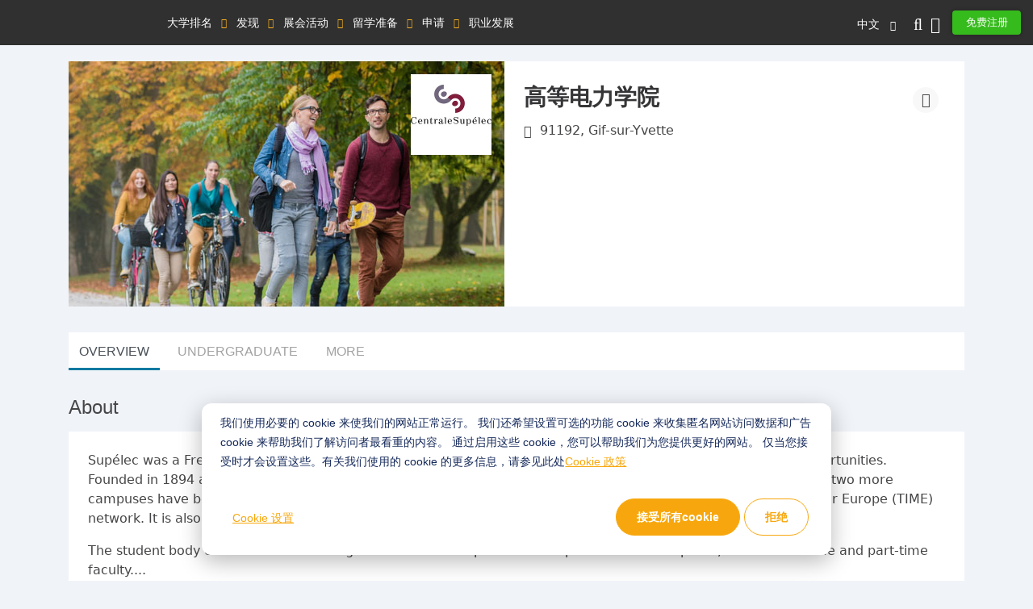

--- FILE ---
content_type: text/html; charset=UTF-8
request_url: https://qschina.cn/universities/supelec
body_size: 22719
content:
<!DOCTYPE html>
<html lang="cn" dir="ltr" prefix="content: http://purl.org/rss/1.0/modules/content/  dc: http://purl.org/dc/terms/  foaf: http://xmlns.com/foaf/0.1/  og: http://ogp.me/ns#  rdfs: http://www.w3.org/2000/01/rdf-schema#  schema: http://schema.org/  sioc: http://rdfs.org/sioc/ns#  sioct: http://rdfs.org/sioc/types#  skos: http://www.w3.org/2004/02/skos/core#  xsd: http://www.w3.org/2001/XMLSchema# ">
<head>
  <link rel="preload" href="/themes/custom/tu_d8/fonts/NotoSans-Medium.woff2" as="font" crossorigin="anonymous">
  <link rel="preload" href="/themes/custom/tu_d8/fonts/RedHatDisplay-Black.woff2" as="font" crossorigin="anonymous">
  <link rel="preload" href="/themes/custom/tu_d8/fonts/RedHatText-Regular.woff2" as="font" crossorigin="anonymous">
  <!-- <script type='text/javascript' src='https://platform-api.sharethis.com/js/sharethis.js#property=5d9e0794171ad100126e2a5f&product=inline-share-buttons' async='async'></script> -->
  <meta charset="utf-8" />
<script async src="https://www.googletagmanager.com/gtag/js?id=UA-37767707-8"></script>
<script>window.dataLayer = window.dataLayer || [];function gtag(){dataLayer.push(arguments)};gtag("js", new Date());gtag("set", "developer_id.dMDhkMT", true);gtag("config", "UA-37767707-8", {"groups":"default","page_placeholder":"PLACEHOLDER_page_path"});</script>
<meta name="description" content="Learn more about studying at 高等电力学院 including how it performs in QS rankings, the cost of tuition and further course information" />
<link rel="canonical" href="https://qschina.cn/universities/supelec" />
<meta name="Generator" content="Drupal 10 (https://www.drupal.org)" />
<meta name="MobileOptimized" content="width" />
<meta name="HandheldFriendly" content="true" />
<meta name="viewport" content="width=device-width, initial-scale=1, shrink-to-fit=no" />
<style>div#sliding-popup, div#sliding-popup .eu-cookie-withdraw-banner, .eu-cookie-withdraw-tab {background: #f7a70d} div#sliding-popup.eu-cookie-withdraw-wrapper { background: transparent; } #sliding-popup h1, #sliding-popup h2, #sliding-popup h3, #sliding-popup p, #sliding-popup label, #sliding-popup div, .eu-cookie-compliance-more-button, .eu-cookie-compliance-secondary-button, .eu-cookie-withdraw-tab { color: #ffffff;} .eu-cookie-withdraw-tab { border-color: #ffffff;}</style>
<meta http-equiv="x-ua-compatible" content="ie=edge" />
<script type='text/javascript'>
  var googletag = googletag || {};
  googletag.cmd = googletag.cmd || [];
  // Add a place to store the slot name variable.
  googletag.slots = googletag.slots || {};

  (function() {
    var useSSL = 'https:' == document.location.protocol;
    var src = (useSSL ? 'https:' : 'http:') +
      '//securepubads.g.doubleclick.net/tag/js/gpt.js';
    var gads = document.createElement('script');
    gads.async = true;
    gads.type = 'text/javascript';
    gads.src = src;
    var node = document.getElementsByTagName('script')[0];
    node.parentNode.insertBefore(gads, node);
    
  })();
</script>

<script type="text/javascript">
  googletag.cmd.push(function() {

        // Start by defining breakpoints for this ad.
      var mapping = googletag.sizeMapping()
              .addSize([0, 0], [])
              .addSize([1050, 200], [[300, 600], [300, 250]])
            .build();
  
  googletag.slots["site_wide_mpu_1"] = googletag.defineSlot("/8070/qs-china/cn/universities/supelec", [[300, 600], [300, 250]], "js-dfp-tag-site_wide_mpu_1")

    .addService(googletag.pubads())

  
  
  
      .setTargeting('pos', ['top'])
      .setTargeting('URL', ['/universities/supelec'])
        // Apply size mapping when there are breakpoints.
    .defineSizeMapping(mapping)
    ;

  });

</script>


<script type="text/javascript">
  googletag.cmd.push(function() {

        // Start by defining breakpoints for this ad.
      var mapping = googletag.sizeMapping()
              .addSize([0, 320], [[300, 50], [300, 250]])
              .addSize([768, 200], [[970, 90], [728, 90]])
            .build();
  
  googletag.slots["responsive_ad_2"] = googletag.defineSlot("/8070/qs-china/cn/universities/supelec", [[970, 90], [728, 90], [300, 50], [300, 250]], "js-dfp-tag-responsive_ad_2")

    .addService(googletag.pubads())

  
  
  
      .setTargeting('URL', ['/universities/supelec'])
        // Apply size mapping when there are breakpoints.
    .defineSizeMapping(mapping)
    ;

  });

</script>


<script type="text/javascript">
  googletag.cmd.push(function() {

        // Start by defining breakpoints for this ad.
      var mapping = googletag.sizeMapping()
              .addSize([0, 320], [[300, 50], [300, 250]])
              .addSize([768, 200], [[970, 90], [728, 90]])
            .build();
  
  googletag.slots["responsive_ad_1"] = googletag.defineSlot("/8070/qs-china/cn/universities/supelec", [[970, 90], [728, 90], [300, 50], [300, 250]], "js-dfp-tag-responsive_ad_1")

    .addService(googletag.pubads())

  
  
  
      .setTargeting('URL', ['/universities/supelec'])
        // Apply size mapping when there are breakpoints.
    .defineSizeMapping(mapping)
    ;

  });

</script>

<script type="text/javascript">
googletag.cmd.push(function() {

      googletag.pubads().enableAsyncRendering();
          googletag.pubads().collapseEmptyDivs();
      
  googletag.enableServices();
});

</script>

<link rel="icon" href="/themes/custom/tu_d8/favicon.ico" type="image/vnd.microsoft.icon" />
<link rel="alternate" hreflang="en" href="https://qschina.cn/en/universities/supelec" />
<link rel="alternate" hreflang="cn" href="https://qschina.cn/universities/supelec" />
<script src="/sites/default/files/google_tag/gtm_w4t4gs/google_tag.script.js?t8qwot" defer></script>
<script>window.a2a_config=window.a2a_config||{};a2a_config.callbacks=[];a2a_config.overlays=[];a2a_config.templates={};a2a_config.thanks = {
    postShare: false
};</script>
<script>var _hmt = _hmt || [];
    (function() {
      var hm = document.createElement("script");
      hm.src = "https://hm.baidu.com/hm.js?e479a6c6846597fcef51b3d40cfae443";
      var s = document.getElementsByTagName("script")[0];
      s.parentNode.insertBefore(hm, s);
    })();</script>

    <title>高等电力学院 : Rankings, Fees &amp; Courses Details | QSChina</title>
    <meta name="referrer" content="strict-origin" />
    <meta name="viewport" content="width=device-width, initial-scale=1.0, user-scalable=no" />
    <script type="text/javascript">
        // Initialize the google variables.
        var googletag = googletag || {};
        googletag.cmd = googletag.cmd || [];
        // Add a place to store the slot name variable.
        googletag.slots = googletag.slots || {};
        (function() {
          var useSSL = "https:" == document.location.protocol;
          var src = (useSSL ? 'https:' : 'http:') + '//www.googletagservices.com/tag/js/gpt.js';
          document.write('<scr' + 'ipt src="' + src + '"></scr' + 'ipt>');
        })();
    </script>
    <style>
      .preloader {width: 100%;height: 100%;text-align: center;background: #f0f3f8;z-index: 99999999;position: relative;}
      .preloader .loading {font-size:40px;top:50%;position:absolute;left:50%;margin-left:-20px;margin-top:-20px;}
      .dialog-off-canvas-main-canvas{height:100%;
        -webkit-transition: opacity 0.3s ease-in-out;
        -moz-transition: opacity 0.3s ease-in-out;
        -ms-transition: opacity 0.3s ease-in-out;
        -o-transition: opacity 0.3s ease-in-out;
        transition: opacity 0.3s ease-in-out;
      }      
      .preloader + noscript + #toolbar-administration{display: none;}
      .preloader + .dialog-off-canvas-main-canvas,
      .preloader + noscript + .dialog-off-canvas-main-canvas,
      .preloader + noscript + #toolbar-administration + .dialog-off-canvas-main-canvas{opacity: 0;}
    </style>
    <link rel="stylesheet" media="all" href="/sites/default/files/css/css_ZWucQHOSYzfACXZ_EzKGCc17_bgl92mssjhIakp2Mx8.css" />
<link rel="stylesheet" media="all" href="/sites/default/files/css/css_lc3e-jJ4IixFerDGL2khDK88r_RlLh5cgiMbGZfQm7Q.css" />
<link rel="stylesheet" media="all" href="https://lib.baomitu.com/slick-carousel/1.8.1/slick.css" />
<link rel="stylesheet" media="all" href="/sites/default/files/css/css_RiPQRPx3XCoKuwakB0npyAsFulDnzhlbGs3BfxLVNzw.css" />

    
        <meta name="google-site-verification" content="Gt4Ek9hCb6nf3m8WfbvskhuFcDIry9-i4Z_l1TB1_CY" />
                </head>
<body class="section-universities not-logged-in path-node node--type-master-profile lang-cn">
<div class="preloader"><div class="loading">
    <i class="fad fa-spinner fa-spin"></i>
  </div>
</div>
<noscript><iframe src="https://www.googletagmanager.com/ns.html?id=GTM-W4T4GS" height="0" width="0" style="display:none;visibility:hidden"></iframe></noscript>
  <div class="dialog-off-canvas-main-canvas" data-off-canvas-main-canvas>
    <div id="page-wrapper">
  <div id="page">
    <button class="click-me" style="visibility: hidden; display: none;">Click me</button>
    <header class="header">
      <div class="top_menu">
  <div class="container">
    <div class="qs_logo">
              <a href="/"><img src="/themes/custom/tu_d8/logo.svg" alt=""></a>
          </div>
    <nav id="top_menu">
      <ul>
      <li class="大学排名">
      <a href="#" onclick="return false;">大学排名</a>
      <ul class="大学排名">
        <h4 class="d-block d-xl-none">大学排名</h4>
                              <li><a href="/university-rankings">排名总览</a>
                    </li>
                              <li><a href="/university-rankings/world-university-rankings/2026">QS世界大学排名</a>
                    </li>
                              <li><a href="/subject-rankings/2025">QS世界大学学科排名</a>
                    </li>
                              <li><a href="/university-rankings/sustainability-rankings/2026">QS可持续发展大学排名</a>
                    </li>
                              <li><a href="/regional-rankings">QS洲际大学排名</a>
                    </li>
                              <li><a href="/best-student-cities">QS最佳留学城市排名</a>
                    </li>
                              <li><a href="/mba-rankings/2026">QS全球MBA排名</a>
                    </li>
                              <li><a href="/business-masters-rankings/2026">QS商科硕士排名</a>
                    </li>
                              <li><a href="/international-trade-rankings">QS国际贸易排名</a>
                    </li>
                              <li><a href="/mba-rankings/specialization/2023">QS MBA职业细分排名</a>
                    </li>
                              <li><a href="/emba-rankings">QS全球EMBA排名</a>
                    </li>
                              <li><a href="/mba-rankings/online-mba-rankings/2026">QS在线MBA排名</a>
                    </li>
                              <li><a href="/university-rankings/employability-rankings/2022">QS毕业生就业竞争力排名</a>
                    </li>
                              <li><a href="/qs-stars-home">QS之星大学评级系统</a>
                    </li>
                              <li><a href="/university-rankings-articles/world-university-rankings">相关文章</a>
                    </li>
              </ul>
    </li>
      <li class="发现">
      <a href="#" onclick="return false;">发现</a>
      <ul class="发现">
        <h4 class="d-block d-xl-none">发现</h4>
                              <li><a href="/search/site/all-results/category/university_profile_undergrad">大学检索</a>
                    </li>
                              <li><a href="/student-info/scholarship-advice">奖学金建议</a>
                    </li>
              </ul>
    </li>
      <li class="展会活动">
      <a href="#" onclick="return false;">展会活动</a>
      <ul class="展会活动">
        <h4 class="d-block d-xl-none">展会活动</h4>
                              <li><a class="external" href="https://www.topuniversities.com/events/asia#qs-event-mba" target="_blank">QS MBA展会</a>
                    </li>
                              <li><a class="external" href="https://www.topuniversities.com/events/asia#qs-event-master" target="_blank">QS研究生展会</a>
                    </li>
              </ul>
    </li>
      <li class="留学准备">
      <a href="#" onclick="return false;">留学准备</a>
      <ul class="留学准备">
        <h4 class="d-block d-xl-none">留学准备</h4>
                              <li><a href="/student-info/choosing-university">选校</a>
                    </li>
                              <li><a href="/student-info/student-finance">助学资助</a>
                    </li>
                              <li><a href="/student-info/studying-abroad">留学准备</a>
                    </li>
              </ul>
    </li>
      <li class="申请">
      <a href="#" onclick="return false;">申请</a>
      <ul class="申请">
        <h4 class="d-block d-xl-none">申请</h4>
                              <li><a href="/student-info/admissions-advice">录取建议</a>
                    </li>
                              <li><a href="/student-info/scholarship-advice/scholarships-study-abroad">QS 奖学金</a>
                    </li>
                              <li><a href="/services/consulting">QS留学申请服务</a>
                    </li>
                              <li><a href="/services/consulting/advisors">QS留学服务团队</a>
                    </li>
              </ul>
    </li>
      <li class="职业发展">
      <a href="#" onclick="return false;">职业发展</a>
      <ul class="职业发展">
        <h4 class="d-block d-xl-none">职业发展</h4>
                              <li><a href="/student-info/careers-advice">职业发展建议</a>
                    </li>
              </ul>
    </li>
  </ul>

    </nav>
    <div class="icon_menu">
      <a href="#top_menu" class="menu_togle"><i class="fal fa-bars"></i> MENU</a>
      <ul class="top_right_menu">
        <li class="nav-item lang-switch">
          <div class="block block-dropdown-language block-dropdown-languagelanguage-interface">
  
    
      <div class="content">
      

  <div class="dropbutton-wrapper"><div class="dropbutton-widget"><div class="dropdown"><a class="dropdown-toggle" href="#" role="button" id="dd-lang-switch" data-toggle="dropdown" aria-haspopup="true" aria-expanded="false">中文</a><div class="dropdown-menu dropdown-menu-right" aria-labelledby="dd-lang-switch"><a href="/en/universities/supelec" class="language-link" hreflang="en">English</a><span class="language-link active-language">中文</span></div></div></div></div>
    </div>
  </div>

        </li>
        <li class="nav-item nav_search">
                      <a class="nav-link top_search_toggle" href="/search/site/all-results"><i class="fal fa-search"></i></a>
                  </li>
                  <li class="nav-item">
            <a class="nav-link reg-log-popup" href="#" id="user_login" data-toggle="modal" data-target="#user-global-reg" data-stab="#user_sign_in"><i class="fas fa-user"></i></a>
          </li>
          <li class="nav-item">
            <a class="nav-link btn-green reg-log-popup" href="#user_join_us" id="user_register" data-toggle="modal" data-target="#user-global-reg" data-stab="#user_join_us">
                              免费注册
                            </a>
          </li>
              </ul>
    </div>
  </div>
</div>
        <div class="sticky_menu sticky_menu_profile_page d-none">
          <div class="container">
            <nav class="sticky_profile_menu">

            </nav>
            <div class="sticky_icon_menu">
              <ul>
                                  <li>
                    <a href="">
                      <i class="fa fa-download"></i>
                    </a>
                  </li>
                              </ul>
            </div>
          </div>
        </div>
    </header>
        <div id="main-wrapper" class="layout-main-wrapper clearfix">
              <div class="highlighted">
          <aside class="section clearfix" role="complementary">
              <section class="region region-highlighted">
    <div data-drupal-messages-fallback class="hidden"></div>
<div class="block block-qs-coming-soon-alert block-qscomingsoon">
  
    
      <div class="content">
      
    </div>
  </div>

  </section>

          </aside>
        </div>
                    <div id="main" class="">
          <main >
            <section class="section">
              <a id="main-content" tabindex="-1"></a>
              <div class="container">
                  <section class="region region-content">
    <div id="block-tu-d8-content" class="block block-system block-system-main-block">
  
    
      <div class="content">
      

<article role="article" about="/universities/supelec" class="node node--type-master-profile node--view-mode-full clearfix">
  <header>
    
        
      </header>
  <div class="node__content clearfix">
      <div class="layout layout--onecol">
    <div  class="layout__region layout__region--content">
      <div class="views-element-container block block-views block-views-blockprofile-header-block-1">
  
    
      <div class="content">
      <div><div class="view view-profile-header view-id-profile_header view-display-id-block_1 js-view-dom-id-015797275fc65c31ef52dd20c0d7e01189ce79f09f6c3fabb80929b27a1d06c6">
  
    
      
      <div class="view-content">
          <div class="views-row">
    <div class="uni_profile_header"><div class="thumbnail"><div class="shade"><img src="/themes/custom/tu_d8/images/default_profile_pic.jpg" alt="" class="w-100 bg"></div><a href="#" class="uni_logo"><img src="/sites/default/files/profiles/logos/suplec_2488_large.jpg" alt=""></a></div><!--.thumbnail--><div class="header_righ"><h1>高等电力学院</h1><p class="location_txt"><i class="fal fa-map-marker-alt"></i><span class="testt">91192, Gif-sur-Yvette</span></p></div><!-- .header_righ --><div class="profile-share d-lg-block"><a href="#" class="uni_share" data-toggle="modal" data-target="#share-content"><i class="fal fa-share-alt"></i></a></div></div><!-- .uni_associates --><div class="modal fade share_modal" id="share-content" tabindex="-1" role="dialog" aria-hidden="true"><div class="modal-dialog modal-dialog-centered" role="document"><div class="modal-content"><button type="button" class="close" data-dismiss="modal" aria-label="Close"><i class="fal fa-times" aria-hidden="true"></i></button><div class="modal-body" data-att-nid="293301"><span class="pro_share_kit"><h2 class="modal-title" id="ModalLabel">Share this University</h2><a class="a2a_button_wechat" target="_blank" href="https://www.addtoany.com/add_to/wechat?linkurl=https://qschina.cn/universities/supelec&amp;linkname=高等电力学院" rel="nofollow noopener"><i class="fab fa-weixin" aria-hidden="true"></i><span>WeChat</span></a><a class="a2a_button_sina_weibo" target="_blank" href="https://www.addtoany.com/add_to/sina_weibo?linkurl=https://qschina.cn/universities/supelec&amp;linkname=高等电力学院" rel="nofollow noopener"><i class="fab fa-weibo" aria-hidden="true"></i><span>SinaWeibo</span></a><a class="a2a_button_linkedin" target="_blank" href="https://www.addtoany.com/add_to/linkedin?linkurl=https://qschina.cn/universities/supelec&amp;linkname=高等电力学院" rel="nofollow noopener"><i class="fab fa-linkedin-in" aria-hidden="true"></i><span>LinkedIn</span></a></span></div></div></div></div><div class="modal fade _article_popup_body _article_modal_wrap show" id="_article_popup" aria-modal="true">
    <div class="modal-dialog modal-xl modal-dialog-centered trans">
      <div class="modal-content _article_popup_content">
        <div class="modal-body _article_popup_body">
          <div class="_article_popup_title">
            <span class="float-right">
              <a class="_article_popup_close close" data-toggle="modal" data-target="#_article_popup"><i class="fal fa-times" aria-hidden="true"></i></a>
            </span>
          </div>
          <div id="_media_player" class="_media_player_container"></div>
        </div>
      </div>
    </div>
  </div>

  </div>

    </div>
  
          </div>
</div>

    </div>
  </div>
<div class="block block-qs-profiles block-university-snapshot">
  
    
      <div class="content">
      
    </div>
  </div>
<div class="block block-qs-profiles block-qs-profile-tabs">
  
    
      <div class="content">
      <div class="block block-">
  <ul class="nav nav-tabs">
          <li class="nav-item"><a href="/universities/supelec" class="active nav-link">OVERVIEW</a></li>
          <li class="nav-item"><a href="/universities/sup%C3%A9lec/undergrad" class="nav-link">UNDERGRADUATE</a></li>
          <li class="nav-item"><a href="/universities/supelec/more" class="nav-link">MORE</a></li>
      </ul>
</div>

    </div>
  </div>
<div class="block block-qs-profiles block-about-section profile-menu-target" id="profile-aboutus" data-stickymenutitle="ABOUT">
  
    
      <div class="content">
      
<div class="block profile-about-section">
              
                              
    
                        <div class=" media_modal modal fade" id="myModal1" tabindex="-1" role="dialog" aria-labelledby="myModalLabel"
           aria-hidden="true">
        <div class="modal-dialog modal-dialog-centered" role="document">
          <div class="modal-content">
            <button type="button" class="close" data-dismiss="modal" aria-label="Close"><i class="fal fa-times"></i>
            </button>
            <h2>高等电力学院</h2>
            <div class="areabody">

              <div id="mgallery">
                <div class='slider'>

                  
                  
                </div>

                
                <div class='slider-nav'>
                                    
                  
                </div>
              </div>

            </div>
          </div>
        </div>
      </div>

                          
                  
      <div class="block about_section d-block d-md-none no-media">
        <div class="row">
          <div class="col-5"><h2>About</h2></div>
                  </div>

        
        <div class="more-txt d-none">Read more</div>
        <div class="less-txt d-none">Read less</div>

        <div class="card-content">
          <div class="textsection">
            <p>Supélec was a French graduate school of engineering awarding the equivalent of a master's degree and Ph.D opportunities. Founded in 1894 and initially located in the 15th district of Paris, it was moved to Gif-sur-Yvette in 1975. Since then, two more campuses have been established, in Rennes in 1972 and Metz in 1985. It is a member of Top Industrial Managers for Europe (TIME) network. It is also a member of the CESAER Association and n+i Engineering Studies.</p>

<p>The student body consists of over 2000 graduate students spread over Supélec's three campuses, and 780 full-time and part-time faculty. As is historically true of engineering institutions, female enrollment at Supélec is low, with about three times as many male students as female students. However, this is slowly changing due to the school's outreach programs to encourage more female high school students to consider careers in science and engineering.</p>

<p>Supélec is a private non-profit institution under the supervision of the Ministry of Higher Education and the Ministry of Industry and it is consistently ranked well; it has remained in the top five engineering schools in France.</p>
          </div>
                    

        </div>
      </div>

            <div class="block about_section d-none d-md-block no-media">
        <div class="row">
          <div class="col-5"><h2>About</h2></div>
                  </div>

        <div class="card-content">
          <div class="textsection">
            <p>Supélec was a French graduate school of engineering awarding the equivalent of a master's degree and Ph.D opportunities. Founded in 1894 and initially located in the 15th district of Paris, it was moved to Gif-sur-Yvette in 1975. Since then, two more campuses have been established, in Rennes in 1972 and Metz in 1985. It is a member of Top Industrial Managers for Europe (TIME) network. It is also a member of the CESAER Association and n+i Engineering Studies.</p>

<p>The student body consists of over 2000 graduate students spread over Supélec's three campuses, and 780 full-time and part-time faculty. As is historically true of engineering institutions, female enrollment at Supélec is low, with about three times as many male students as female students. However, this is slowly changing due to the school's outreach programs to encourage more female high school students to consider careers in science and engineering.</p>

<p>Supélec is a private non-profit institution under the supervision of the Ministry of Higher Education and the Ministry of Industry and it is consistently ranked well; it has remained in the top five engineering schools in France.</p>
          </div>
                      <div class="media">
                                                            
            </div>
          
          

        </div>
      </div>
    
  </div>

    </div>
  </div>

    </div>
  </div>
  <div class="layout qs-layout--twocol-section qs-layout--twocol-section--50-50">
    <div class="row">
              <div  class="layout__region layout__region--first col-lg-8">
          
        </div>
      
          </div>
  </div>
  <div class="layout layout--onecol">
    <div  class="layout__region layout__region--content">
      <div class="block block-dfp block-dfp-ad6b7a9b0d-de78-49b7-ae44-36c01ab4795e">
  
    
      <div class="content">
      <div id="js-dfp-tag-responsive_ad_1">
        <script type="text/javascript">
            googletag.cmd.push(function() {
                googletag.display('js-dfp-tag-responsive_ad_1');
            });
    
    </script>
</div>


    </div>
  </div>

    </div>
  </div>
  <div class="layout qs-layout--twocol-section qs-layout--twocol-section--50-50">
    <div class="row">
              <div  class="layout__region layout__region--first col-lg-8">
          

<div class="block block-qs-profiles block-university-highlights profile-menu-target" id="profile-university" data-stickymenutitle="University Highlights">
  
      <h2>University highlights</h2>
    
      <div class="content">
      

  <div class="block block-">
    <div class="mbscrol">
      <ul class="nav nav-tabs">
                          <li class="nav-item active">
            <a class="nav-link active" href="#tab1" data-toggle="tab" id="rank">RANKINGS</a>
          </li>
        
                
                
                      </ul>
    </div>

        <div class="tab-content ranktab">

            <div class="rank tab-pane active" id="tab1">
        <div id="rankings-type">
          
<div class="block block-">
  <div class="rnk-list-wrp">
    <ul class="nav nav-pills rnk-list">
      <li class="nav-item"><a href="/qs-profiles/rank-data/516/2488/476" class="use-ajax " id="subj-tab" rel="nofollow">QS WUR Ranking By Subject<div class="latest_rank">#101-150</div></a></li>
    </ul>
  </div>
  <div id="rankingsTab" class="tab-content">
    <div class="tit-list">
      <h4 class="rt">QS WUR Ranking By Subject</h4>
      <ul class="nav nav-pills quicktabs-tabs">
        <li class="nav-item first active">
          <a class="nav-link active" href="#rank-graph" data-toggle="tab" class="graph_tab">Chart</a>
        </li>
        <li class="nav-item last">
          <a class="nav-link" href="#rank-data" data-toggle="tab" class="data_tab">Data</a>
        </li>
      </ul>
    </div>
        <div class="history">
      <div class="tab-content">
        <div class="rank tab-pane active" id="rank-graph">
          <div class="chartwp">
            <div id="rankingsChart"></div>
          </div>
        </div>
        <div class="rank tab-pane" id="rank-data">
          <ul><li>2015<div class="d-rank-res"> #101-150</div></li></ul>
        </div>
      </div>
    </div>
    <div class="bar-chart">
            
    </div>
    <div class="ranking_full_table"><a class="btn btn-white" target="_blank" href="/university-rankings/university-subject-rankings/2015/engineering-electrical-electronic">
        <i class="fal fa-chart-bar" aria-hidden="true"></i>View all ranking data</a>
    </div>
  </div>
</div>

        </div>
        <div id="rankings-display"></div>
      </div>

            <div class="staff tab-pane" id="tab2">
        <div class="staff-tab">
          <!-- Inside nav -->
          <div class="tit-list">
            <h4 class="rt">Student & Staff</h4>
            <ul class="nav nav-pills quicktabs-tabs">
              <li class="nav-item first active">
                <a class="nav-link active" href="#graph" data-toggle="tab" class="graph_tab">Chart</a>
              </li>
              <li class="nav-item last">
                <a class="nav-link" href="#data" data-toggle="tab" class="data_tab">Data</a>
              </li>
            </ul>
          </div>
          <div class="tab-content">
            <div class="rank tab-pane active" id="graph"></div>
            <div class="rank tab-pane fees" id="data"></div>
          </div>
        </div>
      </div>

            <div class="stars tab-pane" id="tab3">
        <div class="">
          <div class="intro">
                        <div class="text">
              QS Stars is a rating system that helps you select the right university based on your
              interests. It provides a detailed look at an institution, identifying which universities rate highest in
              the
              specific topics that matter to you, like facilities, graduate employability, social responsibility,
              inclusiveness, and more.
            </div>
          </div>
          <div class="stars"></div>
          <div class="tb"><a class="btn btn-white" target="_blank" href="/qs-stars">Know more about QS stars</a></div>
        </div>
      </div>

            <div class="fees tab-pane " id="tab4">
        <div class="">  </div>
      </div>

    </div>
  </div>

    </div>
  </div>
<div class="block block-qs-profiles block-similar-universities">
  
    
      <div class="content">
      
  <div class="block similar_universities block-related-content">
          <h2> Similar Universities </h2>
            <div class="owl-carousel">
                  <div class="card similar_uni views-row item">
            <div class="top_hero">
                              <img src="/themes/custom/tu_d8/images/default-profile-350x168.png" width="350" height="168" alt="">
                            <a href="/universities/rennes-school-business" hreflang="und">
                                  <img src="https://qschina.cn/sites/default/files/styles/logo_90x90/public/rennes-school-of-business_592560cf2aeae70239af52b4_small.jpg" class="dp" alt="Rennes School of Business Logo">
                              </a>
            </div>
            <div class="card-body">
              <h6><a href="/universities/rennes-school-business" hreflang="und">安特卫普管理学院</a></h6>
                              <p><i class="fal fa-map-marker-alt"></i> 2, rue Robert d Arbrissel, Rabat</p>
                                                      </div>
                      </div>
                  <div class="card similar_uni views-row item">
            <div class="top_hero">
                              <img src="https://qschina.cn/sites/default/files/styles/350x168/public/profiles/cover-images/hec_desktop.jpg" width="350" height="168" alt="">
                            <a href="/universities/hec-paris-school-management" hreflang="und">
                                  <img src="https://qschina.cn/sites/default/files/styles/logo_90x90/public/hec-paris-school-of-management_257_small.jpg" class="dp" alt="HEC Paris School of Management Logo">
                              </a>
            </div>
            <div class="card-body">
              <h6><a href="/universities/hec-paris-school-management" hreflang="und">巴黎高等商学院</a></h6>
                              <p><i class="fal fa-map-marker-alt"></i> 1, Rue de la Liberation, Paris</p>
                                                      </div>
                      </div>
                  <div class="card similar_uni views-row item">
            <div class="top_hero">
                              <img src="/themes/custom/tu_d8/images/default-profile-350x168.png" width="350" height="168" alt="">
                            <a href="/universities/excelia-group" hreflang="und">
                                  <img src="https://qschina.cn/sites/default/files/styles/logo_90x90/public/excelia-group_592560cf2aeae70239af543b_small.jpg" class="dp" alt="Excelia Group Logo">
                              </a>
            </div>
            <div class="card-body">
              <h6><a href="/universities/excelia-group" hreflang="und">拉罗谢尔商学院（Excelia集团）</a></h6>
                              <p><i class="fal fa-map-marker-alt"></i> 102 rue de Coureilles - Les Minimes, La Rochelle</p>
                                                      </div>
                      </div>
                  <div class="card similar_uni views-row item">
            <div class="top_hero">
                              <img src="https://qschina.cn/sites/default/files/styles/350x168/public/profiles/cover-images/tu_profiles_headerimage_03_1360x360_1.jpg" width="350" height="168" alt="">
                            <a href="/universities/escp-business-school-paris" hreflang="und">
                                  <img src="https://qschina.cn/sites/default/files/styles/logo_90x90/public/escp-business-school-paris_592560cf2aeae70239af4b44_small.jpg" class="dp" alt="ESCP Business School - Paris Logo">
                              </a>
            </div>
            <div class="card-body">
              <h6><a href="/universities/escp-business-school-paris" hreflang="und">欧洲高等商学院</a></h6>
                              <p><i class="fal fa-map-marker-alt"></i> 79 Avenue de la République, Paris </p>
                                                      </div>
                      </div>
                  <div class="card similar_uni views-row item">
            <div class="top_hero">
                              <img src="https://qschina.cn/sites/default/files/styles/350x168/public/profiles/cover-images/essec-cover-resized.jpg" width="350" height="168" alt="">
                            <a href="/universities/essec-business-school" hreflang="und">
                                  <img src="https://qschina.cn/sites/default/files/styles/logo_90x90/public/essec-business-school_198_small.jpg" class="dp" alt="ESSEC Business School Logo">
                              </a>
            </div>
            <div class="card-body">
              <h6><a href="/universities/essec-business-school" hreflang="und">ESSEC高等商学院</a></h6>
                              <p><i class="fal fa-map-marker-alt"></i> 3 avenue Bernard Hirsch, Cergy-Pontoise</p>
                                                      </div>
                      </div>
                  <div class="card similar_uni views-row item">
            <div class="top_hero">
                              <img src="https://qschina.cn/sites/default/files/styles/350x168/public/profiles/cover-images/neomaccover.jpg" width="350" height="168" alt="">
                            <a href="/universities/neoma-business-school-france" hreflang="und">
                                  <img src="https://qschina.cn/sites/default/files/styles/logo_90x90/public/neoma-business-school-france_592560cf2aeae70239af4fae_small.jpg" class="dp" alt="NEOMA Business School France Logo">
                              </a>
            </div>
            <div class="card-body">
              <h6><a href="/universities/neoma-business-school-france" hreflang="und">法国诺欧商学院</a></h6>
                              <p><i class="fal fa-map-marker-alt"></i> 1 Rue du Maréchal Juin, 76130 Mont-Saint-Aignan, Mont-Saint-Aignan</p>
                                                      </div>
                      </div>
                  <div class="card similar_uni views-row item">
            <div class="top_hero">
                              <img src="https://qschina.cn/sites/default/files/styles/350x168/public/profiles/cover-images/hp1.jpg" width="350" height="168" alt="">
                            <a href="/universities/institut-paul-bocuse" hreflang="und">
                                  <img src="https://qschina.cn/sites/default/files/styles/logo_90x90/public/institut-paul-bocuse_5c10cc30094c905f122ef2f4_small.jpg" class="dp" alt="Institut Paul Bocuse Logo">
                              </a>
            </div>
            <div class="card-body">
              <h6><a href="/universities/institut-paul-bocuse" hreflang="und">Institut Paul Bocuse</a></h6>
                              <p><i class="fal fa-map-marker-alt"></i> 1, Chemin de Calabert -, Ecully</p>
                                                      </div>
                      </div>
                  <div class="card similar_uni views-row item">
            <div class="top_hero">
                              <img src="https://qschina.cn/sites/default/files/styles/350x168/public/profiles/cover-images/cover_qs_1.jpg" width="350" height="168" alt="">
                            <a href="/universities/lecole-de-design-nantes-atlantique" hreflang="und">
                                  <img src="https://qschina.cn/sites/default/files/styles/logo_90x90/public/lecole-de-design-nantes-atlantique_2342_small.jpg" class="dp" alt="L&#039;Ecole de design Nantes Atlantique Logo">
                              </a>
            </div>
            <div class="card-body">
              <h6><a href="/universities/lecole-de-design-nantes-atlantique" hreflang="und">L&#039;Ecole de design Nantes Atlantique</a></h6>
                              <p><i class="fal fa-map-marker-alt"></i> Rue Christian-Pauc,, Nantes</p>
                                                      </div>
                      </div>
              </div>
      </div>

    </div>
  </div>

  <div class="block block-qs-profiles block-profile-related-articles profile-menu-target" id="profile-related-content" data-stickymenutitle="RELATED CONTENT">
    
        
          <div class="content">
        

<div class="block block- block-related-content">
  
      <h2>Related content</h2>
    <!-- <div class="field"><a href="#">查看全部</a></div> -->
    <div class="views-element-container"><div class="related-contents view view-articles view-id-articles view-display-id-block_8 js-view-dom-id-78c6d4aa452c020aaa871480bf48bc6d98e5b9e03622ee866ac007471b6d1fa8">
  
    
      
      <div class="view-content">
      <div class="owl-carousel">
        <div class="views-row item">
      
    <div class="card shadow-sm related_content">
      <a href="/node/2059444 " class="article_lead_hyper">
              <div class="count_view_img count_view_upload_img">  <img data-srcset="/sites/default/files/styles/350x168/public/articles/lead-images/og-700x325-low_res%5B1%5D_0.jpg" srcset="[data-uri]" class="lazyload image-style-_50x168" src="/sites/default/files/styles/350x168/public/articles/lead-images/og-700x325-low_res%5B1%5D_0.jpg" width="350" height="168" alt="2021年QS最佳50所创校未满50年的大学排名" title="2021年QS最佳50所创校未满50年的大学排名" loading="lazy" typeof="foaf:Image" />



</div>
            </a>
      <div class="card-body">
        <h3>
          <a title="2021年QS最佳50所创校未满50年的大学排名
" href="/node/2059444">
                            2021年QS最佳50所创校未满50年的大学排名

                      </a>
        </h3>
        <div class="card-bottom clearfix">
          <div class="user-pic d_pic">
            <a href="/user/0">
              <img src="/sites/default/files/styles/40x40/public/default_images/author-profile-default.jpg
" alt="" typeof="Image" class="rounded-circle" width="40" height="40">
            </a>
          </div>
          <div class="user_info">
          <span class="name">
                        <a href="/user/0">
                                
 

                          </a>
          </span>
            <small class="dt"><em>更新日期 

              </em></small>
            <small class="stats"><i class="far fa-eye" aria-hidden="true"></i> 6k
              <i class="far fa-share-alt" aria-hidden="true"></i>
              15</small>
          </div>
        </div>
      </div>
    </div>

    </div>
          <div class="views-row item">
      
    <div class="card shadow-sm related_content">
      <a href="/university-rankings/qs-world-university-rankings-global-mba-business-masters-2023 " class="article_lead_hyper">
              <div class="count_view_img count_view_upload_img">
</div>
            </a>
      <div class="card-body">
        <h3>
          <a title="QS世界大学排名：2023年全球MBA&amp;商科硕士排名
" href="/university-rankings/qs-world-university-rankings-global-mba-business-masters-2023">
                            QS世界大学排名：2023年全球MBA&amp;商科硕士…

                      </a>
        </h3>
        <div class="card-bottom clearfix">
          <div class="user-pic d_pic">
            <a href="/user/0">
              <img src="/sites/default/files/styles/40x40/public/default_images/author-profile-default.jpg
" alt="" typeof="Image" class="rounded-circle" width="40" height="40">
            </a>
          </div>
          <div class="user_info">
          <span class="name">
                        <a href="/user/0">
                                
 

                          </a>
          </span>
            <small class="dt"><em>更新日期 

              </em></small>
            <small class="stats"><i class="far fa-eye" aria-hidden="true"></i> 7.9k
              <i class="far fa-share-alt" aria-hidden="true"></i>
              0</small>
          </div>
        </div>
      </div>
    </div>

    </div>
          <div class="views-row item">
      
    <div class="card shadow-sm related_content">
      <a href="/qs-quacquarelli-symonds-appoints-jessica-turner-as-new-ceo " class="article_lead_hyper">
              <div class="count_view_img count_view_upload_img">  <img data-srcset="/sites/default/files/styles/350x168/public/articles/lead-images/blog-ceo-jessica.jpg" srcset="[data-uri]" class="lazyload image-style-_50x168" src="/sites/default/files/styles/350x168/public/articles/lead-images/blog-ceo-jessica.jpg" width="350" height="168" alt="全球高等教育研究机构Quacquarelli Symonds任命Jessica Turner为新首席执行官" title="全球高等教育研究机构Quacquarelli Symonds任命Jessica Turner为新首席执行官" loading="lazy" typeof="foaf:Image" />



</div>
            </a>
      <div class="card-body">
        <h3>
          <a title="全球高等教育研究机构Quacquarelli Symonds任命Jessica Turner为新首席执行官
" href="/qs-quacquarelli-symonds-appoints-jessica-turner-as-new-ceo">
                            全球高等教育研究机构Quacquarelli Symon…

                      </a>
        </h3>
        <div class="card-bottom clearfix">
          <div class="user-pic d_pic">
            <a href="/user/0">
              <img src="/sites/default/files/styles/40x40/public/default_images/author-profile-default.jpg
" alt="" typeof="Image" class="rounded-circle" width="40" height="40">
            </a>
          </div>
          <div class="user_info">
          <span class="name">
                        <a href="/user/0">
                                
 

                          </a>
          </span>
            <small class="dt"><em>更新日期 

              </em></small>
            <small class="stats"><i class="far fa-eye" aria-hidden="true"></i> 5.4k
              <i class="far fa-share-alt" aria-hidden="true"></i>
              49</small>
          </div>
        </div>
      </div>
    </div>

    </div>
          <div class="views-row item">
      
    <div class="card shadow-sm related_content">
      <a href="/student-info/careers-advice/4-reasons-toulouse-france-great-place-start-career-aerospace " class="article_lead_hyper">
              <div class="count_view_img count_view_upload_img">  <img data-srcset="/sites/default/files/styles/350x168/public/articles/lead-images/TBS%20main-min.jpg" srcset="[data-uri]" class="lazyload image-style-_50x168" src="/sites/default/files/styles/350x168/public/articles/lead-images/TBS%20main-min.jpg" width="350" height="168" alt="法国图卢兹——助你放飞航空航天的梦：四大原因篇" title="法国图卢兹——助你放飞航空航天的梦：四大原因篇" loading="lazy" typeof="foaf:Image" />



</div>
            </a>
      <div class="card-body">
        <h3>
          <a title="法国图卢兹——助你放飞航空航天的梦：四大原因篇
" href="/student-info/careers-advice/4-reasons-toulouse-france-great-place-start-career-aerospace">
                            法国图卢兹——助你放飞航空航天的梦：四大原因篇

                      </a>
        </h3>
        <div class="card-bottom clearfix">
          <div class="user-pic d_pic">
            <a href="/users/chloelane">
              <img src="/sites/default/files/styles/40x40/public/user-pic-4366211-1562754189.png
" alt="" typeof="Image" class="rounded-circle" width="40" height="40">
            </a>
          </div>
          <div class="user_info">
          <span class="name">
                        <a href="/users/chloelane">
                                Chloe
 Lane

                          </a>
          </span>
            <small class="dt"><em>更新日期 

              </em></small>
            <small class="stats"><i class="far fa-eye" aria-hidden="true"></i> 1.3k
              <i class="far fa-share-alt" aria-hidden="true"></i>
              0</small>
          </div>
        </div>
      </div>
    </div>

    </div>
          <div class="views-row item">
      
    <div class="card shadow-sm related_content">
      <a href="/worlds-top-100-universities " class="article_lead_hyper">
              <div class="count_view_img count_view_upload_img">  <img data-srcset="/sites/default/files/styles/350x168/public/articles/lead-images/MIT%20main.jpg" srcset="[data-uri]" class="lazyload image-style-_50x168" src="/sites/default/files/styles/350x168/public/articles/lead-images/MIT%20main.jpg" width="350" height="168" alt="世界百强大学" title="世界百强大学" loading="lazy" typeof="foaf:Image" />



</div>
            </a>
      <div class="card-body">
        <h3>
          <a title="世界百强大学
" href="/worlds-top-100-universities">
                            世界百强大学

                      </a>
        </h3>
        <div class="card-bottom clearfix">
          <div class="user-pic d_pic">
            <a href="/user/0">
              <img src="/sites/default/files/styles/40x40/public/default_images/author-profile-default.jpg
" alt="" typeof="Image" class="rounded-circle" width="40" height="40">
            </a>
          </div>
          <div class="user_info">
          <span class="name">
                        <a href="/user/0">
                                
 

                          </a>
          </span>
            <small class="dt"><em>更新日期 

              </em></small>
            <small class="stats"><i class="far fa-eye" aria-hidden="true"></i> 4.6k
              <i class="far fa-share-alt" aria-hidden="true"></i>
              0</small>
          </div>
        </div>
      </div>
    </div>

    </div>
          <div class="views-row item">
      
    <div class="card shadow-sm related_content">
      <a href="/mba-programs/which-business-schools-are-tackling-sustainability-head " class="article_lead_hyper">
              <div class="count_view_img count_view_upload_img">
</div>
            </a>
      <div class="card-body">
        <h3>
          <a title="哪些商学院在可持续发展方面走在前列？
" href="/mba-programs/which-business-schools-are-tackling-sustainability-head">
                            哪些商学院在可持续发展方面走在前列？

                      </a>
        </h3>
        <div class="card-bottom clearfix">
          <div class="user-pic d_pic">
            <a href="/user/0">
              <img src="/sites/default/files/styles/40x40/public/default_images/author-profile-default.jpg
" alt="" typeof="Image" class="rounded-circle" width="40" height="40">
            </a>
          </div>
          <div class="user_info">
          <span class="name">
                        <a href="/user/0">
                                
 

                          </a>
          </span>
            <small class="dt"><em>更新日期 

              </em></small>
            <small class="stats"><i class="far fa-eye" aria-hidden="true"></i> 1.4k
              <i class="far fa-share-alt" aria-hidden="true"></i>
              2</small>
          </div>
        </div>
      </div>
    </div>

    </div>
          <div class="views-row item">
      
    <div class="card shadow-sm related_content">
      <a href="/why-mba/student-stories/whats-it-study-elite-business-school-hec-paris " class="article_lead_hyper">
              <div class="count_view_img count_view_upload_img">
</div>
            </a>
      <div class="card-body">
        <h3>
          <a title="在精英商学院HEC巴黎学习是什么样的体验？
" href="/why-mba/student-stories/whats-it-study-elite-business-school-hec-paris">
                            在精英商学院HEC巴黎学习是什么样的体验？

                      </a>
        </h3>
        <div class="card-bottom clearfix">
          <div class="user-pic d_pic">
            <a href="/user/0">
              <img src="/sites/default/files/styles/40x40/public/default_images/author-profile-default.jpg
" alt="" typeof="Image" class="rounded-circle" width="40" height="40">
            </a>
          </div>
          <div class="user_info">
          <span class="name">
                        <a href="/user/0">
                                
 

                          </a>
          </span>
            <small class="dt"><em>更新日期 

              </em></small>
            <small class="stats"><i class="far fa-eye" aria-hidden="true"></i> 1.1k
              <i class="far fa-share-alt" aria-hidden="true"></i>
              0</small>
          </div>
        </div>
      </div>
    </div>

    </div>
          <div class="views-row item">
      
    <div class="card shadow-sm related_content">
      <a href="/introducing-the-latest-edition-of-qs-insights-magazine-leaving-on-a-jet-plane " class="article_lead_hyper">
              <div class="count_view_img count_view_upload_img">  <img data-srcset="/sites/default/files/styles/350x168/public/articles/lead-images/QS%20Insights%20%236_Emailer%20Header_20230727%20%281%29.jpg" srcset="[data-uri]" class="lazyload image-style-_50x168" src="/sites/default/files/styles/350x168/public/articles/lead-images/QS%20Insights%20%236_Emailer%20Header_20230727%20%281%29.jpg" width="350" height="168" alt="Introducing the latest edition of QS Insights Magazine: Leaving on a jet plane" loading="lazy" typeof="foaf:Image" />



</div>
            </a>
      <div class="card-body">
        <h3>
          <a title="介绍最新一期《QS Insights》杂志： 乘坐喷气式飞机离开
" href="/introducing-the-latest-edition-of-qs-insights-magazine-leaving-on-a-jet-plane">
                            介绍最新一期《QS Insights》杂志： 乘坐喷气式…

                      </a>
        </h3>
        <div class="card-bottom clearfix">
          <div class="user-pic d_pic">
            <a href="/user/0">
              <img src="/sites/default/files/styles/40x40/public/default_images/author-profile-default.jpg
" alt="" typeof="Image" class="rounded-circle" width="40" height="40">
            </a>
          </div>
          <div class="user_info">
          <span class="name">
                        <a href="/user/0">
                                
 

                          </a>
          </span>
            <small class="dt"><em>更新日期 

              </em></small>
            <small class="stats"><i class="far fa-eye" aria-hidden="true"></i> 7.6k
              <i class="far fa-share-alt" aria-hidden="true"></i>
              31</small>
          </div>
        </div>
      </div>
    </div>

    </div>
          <div class="views-row item">
      
    <div class="card shadow-sm related_content">
      <a href="/study-abroad/alumni-interview-my-mba-experience-studying-in-france " class="article_lead_hyper">
              <div class="count_view_img count_view_upload_img">  <img data-srcset="/sites/default/files/styles/350x168/public/articles/lead-images/edhec_mba_french_riviera_0.jpg" srcset="[data-uri]" class="lazyload image-style-_50x168" src="/sites/default/files/styles/350x168/public/articles/lead-images/edhec_mba_french_riviera_0.jpg" width="350" height="168" alt="校友访谈：我在法国ESSEC商学院的MBA学习经历" loading="lazy" typeof="foaf:Image" />



</div>
            </a>
      <div class="card-body">
        <h3>
          <a title="校友访谈：我在法国ESSEC商学院的MBA学习经历
" href="/study-abroad/alumni-interview-my-mba-experience-studying-in-france">
                            校友访谈：我在法国ESSEC商学院的MBA学习经历

                      </a>
        </h3>
        <div class="card-bottom clearfix">
          <div class="user-pic d_pic">
            <a href="/user/0">
              <img src="/sites/default/files/styles/40x40/public/default_images/author-profile-default.jpg
" alt="" typeof="Image" class="rounded-circle" width="40" height="40">
            </a>
          </div>
          <div class="user_info">
          <span class="name">
                        <a href="/user/0">
                                
 

                          </a>
          </span>
            <small class="dt"><em>更新日期 

              </em></small>
            <small class="stats"><i class="far fa-eye" aria-hidden="true"></i> 883
              <i class="far fa-share-alt" aria-hidden="true"></i>
              19</small>
          </div>
        </div>
      </div>
    </div>

    </div>
          <div class="views-row item">
      
    <div class="card shadow-sm related_content">
      <a href="/student-info/finding-msc-that-will-lead-to-global-career " class="article_lead_hyper">
              <div class="count_view_img count_view_upload_img">
</div>
            </a>
      <div class="card-body">
        <h3>
          <a title="Finding an MSc that will lead to a global career
" href="/student-info/finding-msc-that-will-lead-to-global-career">
                            Finding an MSc that will lea…

                      </a>
        </h3>
        <div class="card-bottom clearfix">
          <div class="user-pic d_pic">
            <a href="/users/annazielinska">
              <img src="/sites/default/files/styles/40x40/public/default_images/author-profile-default.jpg
" alt="" typeof="Image" class="rounded-circle" width="40" height="40">
            </a>
          </div>
          <div class="user_info">
          <span class="name">
                        <a href="/users/annazielinska">
                                Anna 
 Zielinska

                          </a>
          </span>
            <small class="dt"><em>更新日期 

              </em></small>
            <small class="stats"><i class="far fa-eye" aria-hidden="true"></i> 1.8k
              <i class="far fa-share-alt" aria-hidden="true"></i>
              0</small>
          </div>
        </div>
      </div>
    </div>

    </div>
  </div>

    </div>
  
          </div>
</div>

  </div>

      </div>
      </div>

<div class="block block-dfp block-dfp-ad1da40468-963d-4930-a56d-693b7bc7d0d6">
  
    
      <div class="content">
      <div id="js-dfp-tag-responsive_ad_2">
        <script type="text/javascript">
            googletag.cmd.push(function() {
                googletag.display('js-dfp-tag-responsive_ad_2');
            });
    
    </script>
</div>


    </div>
  </div>

<div class="block block-block-content block-block-contentd5db902c-f544-4c52-a86c-0698c0de78ff" style="">
  
    
        <div class="content">
        <h2>
            <div class="field field--name-field-heading field--type-string field--label-hidden field__item">Test preparations</div>
      </h2>
        <div class="card-box">
          <div class="d-block d-md-none">
                          
            <div class="field field--name-field-mobile-image field--type-image field--label-hidden field__item">  <img src="/sites/default/files/2019-10/test-preparation_mobile.jpg" width="600" height="334" alt="Test Preparations mobile image" loading="lazy" data-srcset="/sites/default/files/2019-10/test-preparation_mobile.jpg" srcset="[data-uri]" class="lazyload" typeof="foaf:Image" />

</div>
      
                      </div>
          <div class="d-none d-md-block">
                          
            <div class="field field--name-field-desktop-image field--type-image field--label-hidden field__item">  <img src="/sites/default/files/2019-10/test-preparation_Desktop.jpg" width="331" height="187" alt="Test Preparations desktop image" loading="lazy" data-srcset="/sites/default/files/2019-10/test-preparation_Desktop.jpg" srcset="[data-uri]" class="lazyload" typeof="foaf:Image" />

</div>
      
                      </div>
          
          <div class="card-text">
            <p> Join QS Leap, the most advanced free test-prep platform in the world! </p>
            <a href="http://www.qsleap.com/?utm_source=QSChina&amp;utm_campaign=leap&amp;utm_medium=uniprofile" class="btn btn-white" target="_blank">Explore</a>
          </div>
        </div>
        
      </div>

  </div>

        </div>
      
              <div  class="layout__region layout__region--second col-lg-4">
                    
<div class="block block-block-content block-block-content634e72a7-6631-425e-8853-26cc3466f0dc">
  
    
      <div class="content">
      <div class="views-element-container"><div class="view view-featured-university view-id-featured_university view-display-id-block_1 js-view-dom-id-4ab471539d087318730c4b258080a77d305e6fa0af122ba47115a9962d4ef782">
  
    
      
      <div class="view-content">
          <div class="views-row">
    













<div class="featured-university">
  <h2>Featured University</h2>
  <div class="card">
    <a href="/universities/ie-university">
      <div class="img-wrap overlay_dark">
                              <img class="card-img" src="/themes/custom/tu_d8/images/default_profile_pic.jpg" >
          <div class="card-img-overlay">
              <div class="def-img">
                                  <img class="pro-logo" src="/sites/default/files/profiles/logos/ie-university_293_large.jpg" >
                              </div>
                                          <div class="recomd">推广</div>
                        </div>
              </div>
    </a>
    <div class="card-body">
        <div class="uni-det">
            <h6><a title="IE大学
" href="/universities/ie-university">IE大学
</a></h6>
                          <div class="location"><i class="fal fa-map-marker-alt"></i>Segovia, Spain <span>+1</span></div>
            
                          <a class="more-prg" href="/universities/ie-university#profile-avail-program">查看课程项目<i class="fal fa-chevron-right"></i></a>
            
        </div>
        <div class="uni-list">
                      <div class="uni-rat">
                                  <div class="rank"><span>438</span><div>QS世界大学排名</div></div>
                                                            </div>
                      <ul>
                                  <li class="course">
                      <i class="fal fa-graduation-cap"></i>
                      <div class="cont">10 本科 & 47 研究生</div>
                      <div class="rnk-detle">课程总数</div>
                  </li>
                
                
                                  <li class="pub">
                      <i class="fal fa-building" aria-hidden="true"></i>
                      <div class="cont">Private for Profit</div>
                      <div class="rnk-detle">Status</div>
                  </li>
                
                                  <li class="res-outp">
                      <i class="fal fa-folder-open" aria-hidden="true"></i>
                      <div class="cont">High</div>
                      <div class="rnk-detle">科研产出</div>
                  </li>
                
            </ul>
        </div>
    </div>
  </div>
</div>

  </div>

    </div>
  
          </div>
</div>

    </div>
  </div>
<div class="block block-dfp block-dfp-ad61732636-cdb5-47d8-9a38-5020c3a65ab7">
  
    
      <div class="content">
      <div id="js-dfp-tag-site_wide_mpu_1">
        <script type="text/javascript">
            googletag.cmd.push(function() {
                googletag.display('js-dfp-tag-site_wide_mpu_1');
            });
    
    </script>
</div>


    </div>
  </div>

        </div>
          </div>
  </div>


        
    <div class = "datalayer_data d-none">
    
						
						
						
						  

		  <span class = "name">Supélec</span>
		  <span class = "type">basic</span>
		  <span class = "status"> </span>
		  <span class = "research"></span>
		  <span class = "ratio"></span>
		  <span class = "scholarships">no</span>
		  <span class = "tuition"></span>
		  <span class = "students"></span>
		  <span class = "size"></span>
      <span class = "language">CN</span>
    </div>
  </div>
</article>

    </div>
  </div>

  </section>

              </div>
            </section>
          </main>
        </div>
          </div>
    <div class="back_top">
	<div class="arrow-to-top-wrap" title="回到顶部">
		<span class="fa fa-arrow-to-top" aria-hidden="true"></span>
	</div>
</div>
<footer class="footer" role="footer" id="accordionFooter">
	<div class="container">
		<div class="footer_nav">
			<div class="row">
				<div class="col-lg-6 col-md-8 rankings item">
										<h3 data-toggle="collapse" data-target="#rankings" aria-expanded="false">大学排名</h3>
					<div id="rankings" class="collapse" data-parent="#accordionFooter">
						<ul>
																								<li>
										<a href="/university-rankings">大学排名总览</a>
									</li>
																																<li>
										<a href="/university-rankings/world-university-rankings/2026">QS 世界大学排名</a>
									</li>
																																<li>
										<a href="/subject-rankings/2025">QS 世界大学学科排名</a>
									</li>
																																<li>
										<a href="/university-rankings/employability-rankings/2022">QS 毕业生就业竞争力排名</a>
									</li>
																																<li>
										<a href="/usa-rankings">QS美国大学排名</a>
									</li>
																																<li>
										<a href="/regional-rankings">QS 世界大学地区排名</a>
									</li>
																																<li>
										<a href="/rankings-by-location/2020">QS 世界大学地点排名</a>
									</li>
																																<li>
										<a href="/best-student-cities">QS 最佳留学城市</a>
									</li>
																																<li>
										<a href="/mba-rankings/2025">QS 全球MBA排名</a>
									</li>
																																<li>
										<a href="/emba-rankings">QS全球EMBA排名</a>
									</li>
																																<li>
										<a href="/mba-rankings/online-mba-rankings/2023">QS 在线MBA排名</a>
									</li>
																																<li>
										<a href="/business-masters-rankings/2025">QS 商科硕士排名</a>
									</li>
																																<li>
										<a href="/university-rankings/top-50-under-50/2019">QS Top 50 Under 50</a>
									</li>
																																<li>
										<a href="/system-strength-rankings/2016">QS 系统实力排名</a>
									</li>
																																<li>
										<a href="/qs-stars-home">QS 星级评价系统</a>
									</li>
																																<li>
										<a href="/university-rankings-articles/world-university-rankings">相关文章</a>
									</li>
																					</ul>
					</div>
				</div>
				<div class="col-lg-3 col-md-4 discover item">
										<h3 data-toggle="collapse" data-target="#discover">发现</h3>
					<div id="discover" class="collapse" data-parent="#accordionFooter">
						<ul>
																								<li>
										<a href="/search/site/all-results/category/university_profile_undergrad">大学检索</a>
									</li>
																																<li>
										<a href="/student-info/scholarship-advice">奖学金建议</a>
									</li>
																					</ul>
					</div>
				</div>
				<div class="col-lg-3 col-md-4 events item">
										<h3 data-toggle="collapse" data-target="#events">展会活动</h3>
					<div id="events" class="collapse" data-parent="#accordionFooter">
						<ul>
																								<li>
										<a href="https://www.topgradschool.cn/" target="_blank" class="external">QS 研究生展会</a>
									</li>
																																<li>
										<a href="https://topmba.mobi/" target="_blank" class="external">QS MBA 展会</a>
									</li>
																					</ul>
					</div>
				</div>
				<div class="col-lg-3 col-md-4 prepare item">
										<h3 data-toggle="collapse" data-target="#prepare">留学准备</h3>
					<div id="prepare" class="collapse" data-parent="#accordionFooter">
						<ul>
																								<li>
										<a href="/student-info/choosing-university">选校</a>
									</li>
																																<li>
										<a href="/student-info/student-finance">助学资助</a>
									</li>
																																<li>
										<a href="/student-info/studying-abroad">留学准备</a>
									</li>
																					</ul>
					</div>
				</div>
				<div class="col-lg-3 col-md-4 apply item">
										<h3 data-toggle="collapse" data-target="#apply">留学申请</h3>
					<div id="apply" class="collapse" data-parent="#accordionFooter">
						<ul>
																								<li>
										<a href="/student-info/admissions-advice">录取建议</a>
									</li>
																																<li>
										<a href="/student-info/scholarship-advice/scholarships-study-abroad">QS 奖学金</a>
									</li>
																																<li>
										<a href="/services/consulting/advisors">QS留学服务团队</a>
									</li>
																																<li>
										<a href="/services/consulting">QS留学申请服务</a>
									</li>
																					</ul>
					</div>
				</div>
				<div class="col-lg-3 col-md-4 careers item">
										<h3 data-toggle="collapse" data-target="#careers">职业发展</h3>
					<div id="careers" class="collapse" data-parent="#accordionFooter">
						<ul>
																								<li>
										<a href="/student-info/careers-advice">职业发展建议</a>
									</li>
																					</ul>
					</div>
				</div>
				<div class="col-lg-3 col-md-4 community item">
										<h3 data-toggle="collapse" data-target="#community">社区</h3>
					<div id="community" class="collapse" data-parent="#accordionFooter">
						<ul>
																								<li>
										<a href="/student-info/university-news">大学新闻</a>
									</li>
																					</ul>
					</div>
				</div>
			</div>
			<!--.row -->
		</div>
		<!--.footer_nav -->
		<div class="bottom_footer">
			<div class="row">
				<div class="col-md-7">
											<a href="/about-qs">关于我们</a>
						<a href="/contact-us">联系我们</a>
						<a href="/privacy-policy">隐私协议</a>
						<a href="/user-agreement">用户协议</a>
						<a href="/cookies-policy">Cookies</a>
						<a href="/data-permissions">Data Copyright</a>
										<small class="d-none d-md-block">&copy; QS Quacquarelli Symonds Limited 1994 -
						2026
						.
						All rights reserved.</small>
					<div class="icp-txt d-none d-md-block">
						<a href="http://beian.miit.gov.cn" target="_blank">
							<span>沪ICP备19032991号-1</span>
						</a>
					</div>
				</div>
				<div class="col-md-5">
					<ul class="footer-icons">
						<li>
							<a href="#" data-toggle="modal" data-target="#weixin_code">
								<i class="fab fa-weixin"></i>
							</a>
						</li>
						<li>
							<a href="https://weibo.com/topuniversitiesqs" target="_blank" rel="nofollow">
								<i class="fab fa-weibo"></i>
							</a>
						</li>
						<li>
							<a href="https://www.linkedin.com/company/qs/" target="_blank" rel="nofollow">
								<i class="fab fa-linkedin"></i>
							</a>
						</li>
					</ul>
					<!-- We Chat Code Scane -->
					<div class="modal fade" id="weixin_code" tabindex="-1" role="dialog" aria-labelledby="exampleModalLabel" aria-hidden="true">
						<div class="modal-dialog modal-dialog-centered" role="document">
							<div class="modal-content">
								<button type="button" class="close" data-dismiss="modal" aria-label="Close">
									<i class="fal fa-times"></i>
								</button>
								<div class="areabody">
									<h2>Scan QR Code</h2>
									<img src="/themes/custom/tu_d8/images/QS_WeChat_QR.jpg" alt="WeChat">
								</div>
							</div>
						</div>
					</div>
					<!-- We Chat Code Scane end -->
					<small class="d-block d-md-none">&copy; QS Quacquarelli Symonds Limited.
						All rights reserved
						.</small>
					<div class="icp-txt d-block d-md-none">
						<a href="http://beian.miit.gov.cn" target="_blank">
							<span>沪ICP备19032991号-1</span>
						</a>
					</div>
				</div>
			</div>
			<!--.row -->
		</div>
	</footer>
	<!-- Forms that appear as popups -->
	<div id="user-global-reg" class="modal pub-reg-log-popup" data-backdrop="static" data-keyboard="false" style="display : none">
		<div class="modal-dialog modal-dialog-centered">
			<div class="modal-content">
				<a class="close-modal" data-dismiss="modal" aria-label="Close">
					<i class="fas fa-times"></i>
				</a>
				<div
					class="modal-body">
					
					<div class="form-sec">
																				<div class="first-cot scrollable-container">
							<div class="tab-content">
								<div class="tab-pane fade show active" id="user_sign_in" role="tabpanel" aria-labelledby="user_sign_in_tab">
									<div class="step-joinus">
																					<h2>登录</h2>
																			</div>
									<ul class="signin-text nav nav-pills float-right">
										<li class="nav-item">
											<p>
																							输入您注册的邮箱ID来登录或
																						</p>
											<a class="nav-link user_login_nav" id="user_join_us_tab" data-toggle="pill" href="#user_join_us" role="group" aria-controls="user_join_us">
																									注册
																							</a>
											<p class="p-text">
																							开始使用
																						
											</p>
										</li>
									</ul>
									

<form class="user-login-form" data-drupal-selector="user-login-form" action="/universities/supelec" method="post" id="user-login-form" accept-charset="UTF-8" class="registration-forms">

		<div id="leftPanel" class="pub-info-sec display-table">
		    <div class="display-table-cell form-pre-js-signup">
                <div class="why-should-i-create">
				    <div class="frame-6">
						<div class="find-your-dream-course-faster">
														
													</div>
						<div class="frame-5">

							<div class="get-all-the-admission-info-you-need">
																
															</div>

							<div class="get-all-the-admission-info-you-need">
																
															</div>

							<div class="get-all-the-admission-info-you-need">
																
															</div>

							<div class="get-all-the-admission-info-you-need">
																
															</div>
						
						</div>
				    </div>
					<div class="signup-banner-1 hide-in-mobile">
					  <img class="clip-path-group" src="/themes/custom/tu_d8/images/signup-banner.svg" />
					</div>
                </div>
          	</div>
        </div>

	<div class="user-join-reg mobile-register">

		<div class="pre-account-form-arrows pre-account-back-js show-only-mobile back d-none" style="width : 0px">
			<svg class="icon" xmlns="http://www.w3.org/2000/svg" width="16" height="16" viewbox="0 0 16 16" fill="none">
				<path fill-rule="evenodd" clip-rule="evenodd" d="M7.48103 13.6275C7.32818 13.7804 7.08035 13.7804 6.9275 13.6275L1.44781 8.14786C1.33268 8.03273 1.30427 7.86372 1.36257 7.722C1.38428 7.56858 1.49495 7.44377 1.6407 7.40143L6.9275 2.11463C7.08035 1.96178 7.32818 1.96178 7.48103 2.11463C7.63389 2.26749 7.63389 2.51531 7.48103 2.66817L2.76326 7.38594L14.2751 7.38594C14.4913 7.38594 14.6665 7.56118 14.6665 7.77735C14.6665 7.99352 14.4913 8.16875 14.2751 8.16875L2.57577 8.16875L7.48103 13.074C7.63389 13.2269 7.63389 13.4747 7.48103 13.6275Z" fill="#0A66C2" stroke="#0A66C2" stroke-linecap="round" stroke-linejoin="round"/>
			</svg>
			<div class="back-1 back">
							后退
						
			
			</div>
		</div>
		<div class="rightPanel-panel-needs-padding-js">
			<div class="social-sign-up-and-or user-login-social form-pre-js-signup">
				<div class="social-sign-up">
					<div class="weChat" id="sso-weChat" onclick="#">
						<i class="fab fa-weixin weChat-1"></i>
						<div class="sign-up-with-weChat">
													使用微信登录
												</div>
					</div>
					<div class="policy-text">
						<span>
							<span class="policy-text-span">
															通过登录，我同意共享我的数据，并遵循用
						    							
							</span>
							<span class="policy-text-span2">
								<a href="/user-agreement">
																    户协议
						        								</a>,
								<a href="/cookies-policy">
																    Cookie 政策
						        								
								</a>
							</span>
							<span class="policy-text-span3">
															    和
						    								
							</span>
							<span class="policy-text-span4">
								<a href="/privacy-policy">
																    隐私政策。 
						        								</a>.
							</span>
						</span>
					</div>
				</div>
				<div class="or user_login_or">
					<div class="line-1"></div>
					<div class="or2">
													    或 
						        					</div>
					<div class="line-2"></div>
				</div>
			</div>

			<div class="register-form register-form-user-login hide-in-mobile-view-pre hide-in-mobile-view-pre-js padding-top-48px">

				<input autocomplete="off" data-drupal-selector="form-js7521k4npemiy9t3mksmnmv2gdzgrt6ehh4gsvn6rw" type="hidden" name="form_build_id" value="form-js7521K4nPemiY9T3mkSMNmv2gdzGRT6ehh4GSVn6rw" class="form-control" />

				<input data-drupal-selector="edit-user-login-form" type="hidden" name="form_id" value="user_login_form" class="form-control" />

				<div class="form-group anim_lab">
					


  <fieldset class="js-form-item js-form-type-textfield form-type-textfield js-form-item-name form-item-name form-group">
                <input pattern="[A-Za-z0-9.!$&amp;&#039;*-=^_`{|}~]+@[A-Za-z0-9.-]+\.[A-Za-z]{2,10}" autocomplete="off" data-drupal-selector="edit-name" type="text" id="edit-name" name="name" value="" size="60" maxlength="60" class="form-text required form-control" required="required" aria-required="true" />

    
    <label for="edit-name" class="js-form-required form-required">Email</label>

          </fieldset>

				</div>
				<div class="form-group anim_lab">
					


  <fieldset class="js-form-item js-form-type-password form-type-password js-form-item-pass form-item-pass form-group">
                <input data-drupal-selector="edit-pass" aria-describedby="edit-pass--description" type="password" id="edit-pass" name="pass" size="60" maxlength="128" class="form-text required form-control" required="required" aria-required="true" />

    
    <label for="edit-pass" class="js-form-required form-required">密码</label>

              <small id="edit-pass--description" class="description text-muted">
        <a class="blue-dark use-ajax modal-trigger-helper" href="/user/password" data-dialog-type="modal">忘记密码？</a>
      </small>
      </fieldset>
<div class="user-email-results"></div>
				</div>
				<input class="btn-green btn-block button js-form-submit form-submit btn" data-drupal-selector="edit-submit" type="submit" id="edit-submit" name="op" value="登录!" data-drupal-states="{&quot;disabled&quot;:[{&quot;.user-login-form [name=\u0022name\u0022]&quot;:{&quot;value&quot;:&quot;&quot;}},{&quot;.user-login-form [name=\u0022pass\u0022]&quot;:{&quot;value&quot;:&quot;&quot;}}]}" />


				<div class="box-shadow-for-mobile show-box-shadow-js d-none"></div>
			</div>
		</div>
		<small class="horizon-user-login form-text text-muted border-top"></small>
		
		    <div class="register-form-button reg-log d-none signup-buttons-pre show-only-mobile signup-buttons-pre-js form-pre-js-signup">
                <div class="google">
                  <svg class="icon" xmlns="http://www.w3.org/2000/svg" width="24" height="24" viewBox="0 0 24 24" fill="none">
                    <path fill-rule="evenodd" clip-rule="evenodd" d="M2.97181 6.15451L12 12.4975L21.0282 6.15451C20.9153 5.4775 20.3239 4.95588 19.619 4.95588H4.38095C3.67607 4.95588 3.08472 5.4775 2.97181 6.15451ZM21.0476 7.30767L12.2731 13.4724C12.1091 13.5876 11.8909 13.5876 11.7269 13.4724L2.95238 7.30767V17.8603C2.95238 18.6478 3.59633 19.2941 4.38095 19.2941H19.619C20.4037 19.2941 21.0476 18.6478 21.0476 17.8603V7.30767ZM2 6.38971C2 5.07428 3.07034 4 4.38095 4H19.619C20.9297 4 22 5.07428 22 6.38971V17.8603C22 19.1757 20.9297 20.25 19.619 20.25H4.38095C3.07034 20.25 2 19.1757 2 17.8603V6.38971Z" fill="#1D1D1B" />
                  </svg>
                  <div class="sign-up-with-email">
				   					   使用电子邮件登录
				  				  
				  </div>
                </div>
            </div>
	</div>

</form>

									
									<ul class="nav login_pills_userlogin nav-pills float-right">
										<li class="nav-item">
											<p>
																							没有账户 ?
																						</p>
											<a class="nav-link" id="user_join_us_tab" data-toggle="pill" href="#user_join_us" role="group" aria-controls="user_join_us">
																									注册
																							</a>
										</li>
									</ul>
									<div class="clearfix"></div>
								</div>
							<div class="tab-pane fade" id="user_join_us" role="tabpanel" aria-labelledby="user_join_us_tab">
								<div class="second-cot">
									<div class="step">
																					<h2>注册</h2>
																			</div>
									
<form class="user-register-form user-form" data-drupal-selector="user-register-form" action="/universities/supelec" method="post" id="user-register-form" accept-charset="UTF-8" class="registration-forms">
		<div id="#leftPanel" class="pub-info-sec display-table">
		    <div class="display-table-cell form-pre-js-signup">
                <div class="why-should-i-create">
				    <div class="frame-6">
						<div class="find-your-dream-course-faster">
														
													</div>
						<div class="frame-5">

							<div class="get-all-the-admission-info-you-need">
																
															</div>

							<div class="get-all-the-admission-info-you-need">
																
															</div>

							<div class="get-all-the-admission-info-you-need">
																
															</div>

							<div class="get-all-the-admission-info-you-need">
																
															</div>
						
						</div>
				    </div>
					<div class="signup-banner-1 hide-in-mobile">
					  <img class="clip-path-group" src="/themes/custom/tu_d8/images/signup-banner.svg" />
					</div>
                </div>
          	</div>
        </div>

	<div class="mobile-register mob-reg-1"> 
		<div class="pre-account-form-arrows pre-account-back-js show-only-mobile back d-none" style="width : 0px">
			<svg class="icon" xmlns="http://www.w3.org/2000/svg" width="16" height="16" viewbox="0 0 16 16" fill="none">
				<path fill-rule="evenodd" clip-rule="evenodd" d="M7.48103 13.6275C7.32818 13.7804 7.08035 13.7804 6.9275 13.6275L1.44781 8.14786C1.33268 8.03273 1.30427 7.86372 1.36257 7.722C1.38428 7.56858 1.49495 7.44377 1.6407 7.40143L6.9275 2.11463C7.08035 1.96178 7.32818 1.96178 7.48103 2.11463C7.63389 2.26749 7.63389 2.51531 7.48103 2.66817L2.76326 7.38594L14.2751 7.38594C14.4913 7.38594 14.6665 7.56118 14.6665 7.77735C14.6665 7.99352 14.4913 8.16875 14.2751 8.16875L2.57577 8.16875L7.48103 13.074C7.63389 13.2269 7.63389 13.4747 7.48103 13.6275Z" fill="#0A66C2" stroke="#0A66C2" stroke-linecap="round" stroke-linejoin="round"/>
			</svg>
			<div class="back-1 back ">
							后退
						</div>
		</div>

		<div class="rightPanel-panel-needs-padding-js">
			<div class="social-sign-up-and-or form-pre-js-signup">
				<div class="social-sign-up">
					<div class="weChat" id="sso-weChat" onclick="#">
						<i class="fab fa-weixin weChat-1"></i>
						<div class="sign-up-with-weChat">
														使用微信注册
												</div>
					</div>
					<div class="policy-text">
						<span>
							<span class="policy-text-span">
															通过注册，我同意共享我的数据，并遵循用
						    							
							</span>
							<span class="policy-text-span2">
								<a href="/user-agreement">
																    户协议
						        								</a>,
								<a href="/cookies-policy">
																    Cookie 政策
						        								
								</a>
							</span>
							<span class="policy-text-span3">
															    和
						    								
							</span>
							<span class="policy-text-span4">
								<a href="/privacy-policy">
																    隐私政策。 
						        								
								</a>.
							</span>
						</span>
					</div>
				</div>
				<div class="or">
					<div class="line-1"></div>
					<div class="or2">
																    或 
						        					</div>
					<div class="line-2"></div>
				</div>
			</div>

			<div class="register-form register-form-1 hide-in-mobile-view-pre hide-in-mobile-view-pre-js padding-top-48px">

				<div class="anim_lab">
					<div class="field--type-string field--name-field-first-name field--widget-string-textfield js-form-wrapper form-group" data-drupal-selector="edit-field-first-name-wrapper" id="edit-field-first-name-wrapper">      


  <fieldset class="js-form-item js-form-type-textfield form-type-textfield js-form-item-field-first-name-0-value form-item-field-first-name-0-value form-group">
                <input pattern="^[a-zA-Z ]*$" autocomplete="off" class="text-capitalize form-text required form-control" data-drupal-selector="edit-field-first-name-0-value" type="text" id="edit-field-first-name-0-value" name="field_first_name[0][value]" value="" size="60" maxlength="255" placeholder="" required="required" aria-required="true" />

    
    <label for="edit-field-first-name-0-value" class="js-form-required form-required">名</label>

          </fieldset>

  </div>

				</div>
				<div class="anim_lab">
					<div class="field--type-string field--name-field-last-name field--widget-string-textfield js-form-wrapper form-group" data-drupal-selector="edit-field-last-name-wrapper" id="edit-field-last-name-wrapper">      


  <fieldset class="js-form-item js-form-type-textfield form-type-textfield js-form-item-field-last-name-0-value form-item-field-last-name-0-value form-group">
                <input pattern="^[a-zA-Z ]*$" autocomplete="off" class="text-capitalize form-text required form-control" data-drupal-selector="edit-field-last-name-0-value" type="text" id="edit-field-last-name-0-value" name="field_last_name[0][value]" value="" size="60" maxlength="255" placeholder="" required="required" aria-required="true" />

    
    <label for="edit-field-last-name-0-value" class="js-form-required form-required">姓</label>

          </fieldset>

  </div>

				</div>

				<div class="form-group anim_lab">
					


  <fieldset class="js-form-item js-form-type-email form-type-email js-form-item-mail form-item-mail form-group">
                <input pattern="[A-Za-z0-9.!$&amp;&#039;*-=^_`{|}~]+@[A-Za-z0-9.-]+\.[A-Za-z]{2,10}" autocomplete="off" data-drupal-selector="edit-mail" type="email" id="edit-mail" name="mail" value="" size="60" maxlength="254" class="form-email required form-control" required="required" aria-required="true" />

    
    <label for="edit-mail" class="js-form-required form-required">Email</label>

          </fieldset>

				</div>
				<div class="form-group anim_lab">
					


  <fieldset class="js-form-item js-form-type-password form-type-password js-form-item-pass form-item-pass form-group">
                <input pattern="^(?=.{6,})(?=.*[a-zA-Z])(?=.*[0-9]).*$" data-drupal-selector="edit-pass" type="password" id="edit-pass--2" name="pass" size="25" maxlength="128" class="form-text required form-control" required="required" aria-required="true" />

    
    <label for="edit-pass--2" class="js-form-required form-required">密码</label>

          </fieldset>

				</div>

				<div><div class="field--type-boolean field--name-field-newsletter-optin field--widget-boolean-checkbox js-form-wrapper form-group" data-drupal-selector="edit-field-newsletter-optin-wrapper" id="edit-field-newsletter-optin-wrapper">
      

  <div class="js-form-item js-form-type-checkbox checkbox js-form-item-field-newsletter-optin-value form-item-field-newsletter-optin-value vl-1">
                      <label  class="js-form-item js-form-type-checkbox checkbox js-form-item-field-newsletter-optin-value form-item-field-newsletter-optin-value vl-1 option" for="edit-field-newsletter-optin-value">
        <input data-drupal-selector="edit-field-newsletter-optin-value" aria-describedby="edit-field-newsletter-optin-value--description" type="checkbox" id="edit-field-newsletter-optin-value" name="field_newsletter_optin[value]" value="1" class="form-checkbox">
        <div class="checkbox-title">Newsletter Optin</div>
      </label>
                      <small id="edit-field-newsletter-optin-value--description" class="description text-muted">
        我确认我已年满16周岁，并希望接收关于优秀大学、MBA最新资讯和信息。我知晓并确认我在本网站注册的资料将被保留。在我修改用户资料之前，我将继续接收这些资讯。
      </small>
      </div>
</div>
</div>

				<div><div class="field--type-boolean field--name-field-partner-optin field--widget-boolean-checkbox js-form-wrapper form-group" data-drupal-selector="edit-field-partner-optin-wrapper" id="edit-field-partner-optin-wrapper">
      

  <div class="js-form-item js-form-type-checkbox checkbox js-form-item-field-partner-optin-value form-item-field-partner-optin-value vl-1">
                      <label  class="js-form-item js-form-type-checkbox checkbox js-form-item-field-partner-optin-value form-item-field-partner-optin-value vl-1 option" for="edit-field-partner-optin-value">
        <input data-drupal-selector="edit-field-partner-optin-value" aria-describedby="edit-field-partner-optin-value--description" type="checkbox" id="edit-field-partner-optin-value" name="field_partner_optin[value]" value="1" class="form-checkbox">
        <div class="checkbox-title">Partner Optin</div>
      </label>
                      <small id="edit-field-partner-optin-value--description" class="description text-muted">
        我希望接受来自高等院校、媒体伙伴和其他第三方的资讯。
      </small>
      </div>
</div>
</div>

				<input data-drupal-selector="edit-hubspotutk" type="hidden" name="hubspotutk" value="" class="form-control" />

				<input data-drupal-selector="edit-hubspot-ip-address" type="hidden" name="hubspot_ip_address" value="" class="form-control" />

				<input class="btn-green btn-block button button--primary js-form-submit form-submit btn" data-drupal-selector="edit-submit" type="submit" id="edit-submit--2" name="op" value="注册!" data-drupal-states="{&quot;disabled&quot;:[{&quot;.user-register-form [name=\u0022mail\u0022]&quot;:{&quot;value&quot;:&quot;&quot;}},{&quot;.user-register-form [name=\u0022pass\u0022]&quot;:{&quot;value&quot;:&quot;&quot;}},{&quot;.user-register-form [name=\u0022field_first_name[0][value]\u0022]&quot;:{&quot;value&quot;:&quot;&quot;}},{&quot;.user-register-form [name=\u0022field_last_name[0][value]\u0022]&quot;:{&quot;value&quot;:&quot;&quot;}},{&quot;.user-register-form [name=\u0022field_newsletter_optin\u0022]&quot;:{&quot;value&quot;:false}},{&quot;.user-register-form [name=\u0022field_partner_optin\u0022]&quot;:{&quot;value&quot;:false}}]}" />


				<input autocomplete="off" data-drupal-selector="form-pfhyhvxxkyjjvtlbqffs9kdwnk4zjnmjs18s-hpa-0k" type="hidden" name="form_build_id" value="form-PFhYhVXxKYjjVtLbQFFS9kDwNK4ZjnMJs18S-hpa_0k" class="form-control" />

				<input data-drupal-selector="edit-user-register-form" type="hidden" name="form_id" value="user_register_form" class="form-control" />

				
				<div class="box-shadow-for-mobile show-box-shadow-js d-none"></div>

			</div>
		</div>
		    <div class="register-form-button d-none signup-buttons-pre show-only-mobile signup-buttons-pre-js form-pre-js-signup">
                <div class="google">
                  <svg class="icon" xmlns="http://www.w3.org/2000/svg" width="24" height="24" viewBox="0 0 24 24" fill="none">
                    <path fill-rule="evenodd" clip-rule="evenodd" d="M2.97181 6.15451L12 12.4975L21.0282 6.15451C20.9153 5.4775 20.3239 4.95588 19.619 4.95588H4.38095C3.67607 4.95588 3.08472 5.4775 2.97181 6.15451ZM21.0476 7.30767L12.2731 13.4724C12.1091 13.5876 11.8909 13.5876 11.7269 13.4724L2.95238 7.30767V17.8603C2.95238 18.6478 3.59633 19.2941 4.38095 19.2941H19.619C20.4037 19.2941 21.0476 18.6478 21.0476 17.8603V7.30767ZM2 6.38971C2 5.07428 3.07034 4 4.38095 4H19.619C20.9297 4 22 5.07428 22 6.38971V17.8603C22 19.1757 20.9297 20.25 19.619 20.25H4.38095C3.07034 20.25 2 19.1757 2 17.8603V6.38971Z" fill="#1D1D1B" />
                  </svg>
                  <div class="sign-up-with-email">
				  				       使用电子邮件注册 
				  				  
				  </div>
                </div>
            </div>
		<small class="horizontal-line form-text text-muted border-top"></small>
		</div>
</form>

									
									<ul class="nav nav-pills login_pills float-right">
										<li class="nav-item">
											<p>
																								已有账户？
																						
											</p>
											<a class="nav-link" id="user_sign_in_tab" data-toggle="pill" href="#user_sign_in" role="group" aria-controls="user_sign_in">
																									登录
																							</a>
										</li>
									</ul>
									<div class="clearfix"></div>
									</div>
								</div>
							</div>
							</div>
											</div>
				</div>
			</div>
		</div>
	</div>
      </div>
</div>

  </div>


<script type="application/json" data-drupal-selector="drupal-settings-json">{"path":{"baseUrl":"\/","scriptPath":null,"pathPrefix":"","currentPath":"node\/293301","currentPathIsAdmin":false,"isFront":false,"currentLanguage":"cn"},"pluralDelimiter":"\u0003","suppressDeprecationErrors":true,"ajaxPageState":{"libraries":"addtoany\/addtoany.front,ckeditor_accordion\/accordion.frontend,core\/drupal.dropbutton,core\/drupal.form,core\/drupal.states,core\/internal.jquery.form,core\/normalize,eu_cookie_compliance\/eu_cookie_compliance_default,google_analytics\/google_analytics,layout_discovery\/onecol,lazy_image_style\/main,qs_profiles\/highcharts,qs_profiles\/qs_profiles,qs_profiles\/qs_profiles_circle,statistics\/drupal.statistics,system\/base,tu_d8\/dropbutton,tu_d8\/global,tu_d8\/links,tu_d8\/node,tu_d8\/qs_instant,views\/views.ajax,views\/views.module","theme":"tu_d8","theme_token":null},"ajaxTrustedUrl":{"form_action_p_pvdeGsVG5zNF_XLGPTvYSKCf43t8qZYSwcfZl2uzM":true,"\/universities\/supelec?ajax_form=1":true},"lazy_image_style":{"offset":"400"},"google_analytics":{"account":"UA-37767707-8","trackOutbound":true,"trackMailto":true,"trackTel":true,"trackDownload":true,"trackDownloadExtensions":"7z|aac|arc|arj|asf|asx|avi|bin|csv|doc(x|m)?|dot(x|m)?|exe|flv|gif|gz|gzip|hqx|jar|jpe?g|js|mp(2|3|4|e?g)|mov(ie)?|msi|msp|pdf|phps|png|ppt(x|m)?|pot(x|m)?|pps(x|m)?|ppam|sld(x|m)?|thmx|qtm?|ra(m|r)?|sea|sit|tar|tgz|torrent|txt|wav|wma|wmv|wpd|xls(x|m|b)?|xlt(x|m)|xlam|xml|z|zip"},"eu_cookie_compliance":{"cookie_policy_version":"1.0.0","popup_enabled":true,"popup_agreed_enabled":false,"popup_hide_agreed":false,"popup_clicking_confirmation":false,"popup_scrolling_confirmation":false,"popup_html_info":"\u003Cdiv aria-labelledby=\u0022popup-text\u0022  class=\u0022eu-cookie-compliance-banner eu-cookie-compliance-banner-info eu-cookie-compliance-banner--categories\u0022\u003E\n  \u003Cdiv class=\u0022popup-content info eu-cookie-compliance-content\u0022\u003E\n        \u003Cdiv id=\u0022popup-text\u0022 class=\u0022eu-cookie-compliance-message\u0022 role=\u0022document\u0022\u003E\n      \u003Cp\u003E\u6211\u4eec\u4f7f\u7528\u5fc5\u8981\u7684 cookie \u6765\u4f7f\u6211\u4eec\u7684\u7f51\u7ad9\u6b63\u5e38\u8fd0\u884c\u3002 \u6211\u4eec\u8fd8\u5e0c\u671b\u8bbe\u7f6e\u53ef\u9009\u7684\u529f\u80fd cookie \u6765\u6536\u96c6\u533f\u540d\u7f51\u7ad9\u8bbf\u95ee\u6570\u636e\u548c\u5e7f\u544a cookie \u6765\u5e2e\u52a9\u6211\u4eec\u4e86\u89e3\u8bbf\u95ee\u8005\u6700\u770b\u91cd\u7684\u5185\u5bb9\u3002 \u901a\u8fc7\u542f\u7528\u8fd9\u4e9b cookie\uff0c\u60a8\u53ef\u4ee5\u5e2e\u52a9\u6211\u4eec\u4e3a\u60a8\u63d0\u4f9b\u66f4\u597d\u7684\u7f51\u7ad9\u3002 \u4ec5\u5f53\u60a8\u63a5\u53d7\u65f6\u624d\u4f1a\u8bbe\u7f6e\u8fd9\u4e9b\u3002\u6709\u5173\u6211\u4eec\u4f7f\u7528\u7684 cookie \u7684\u66f4\u591a\u4fe1\u606f\uff0c\u8bf7\u53c2\u89c1\u6b64\u5904\u003Ca href=\u0022\/cookies-policy\u0022 target=\u0022_blank\u0022\u003ECookie \u653f\u7b56\u003C\/a\u003E\u003C\/p\u003E\n\u003Cdiv class=\u0022settings\u0022\u003E\u003Ca href=\u0022#\u0022 id=\u0022setting\u0022 tabindex=\u00220\u0022\u003ECookie \u8bbe\u7f6e\u003C\/a\u003E\u003C\/div\u003E\n\n          \u003C\/div\u003E\n\n          \u003Cdiv id=\u0022eu-cookie-compliance-categories\u0022 class=\u0022eu-cookie-compliance-categories\u0022\u003E\n                  \u003Cdiv class=\u0022eu-cookie-compliance-category\u0022\u003E\n            \u003Cdiv\u003E\n              \u003Cinput type=\u0022checkbox\u0022 name=\u0022cookie-categories\u0022 class=\u0022eu-cookie-compliance-category-checkbox\u0022 id=\u0022cookie-category-necessary\u0022\n                     value=\u0022necessary\u0022\n                      checked                       disabled  \u003E\n              \u003Clabel for=\u0022cookie-category-necessary\u0022\u003ENecessary\u003C\/label\u003E\n            \u003C\/div\u003E\n                          \u003Cdiv class=\u0022eu-cookie-compliance-category-description\u0022\u003EThese cookies are necessary for the website to function and cannot be switched off in our systems. They are usually only set in response to actions made by you which amount to a request for services, such as setting your privacy preferences, logging in, or filling in forms.\u003C\/div\u003E\n                      \u003C\/div\u003E\n                  \u003Cdiv class=\u0022eu-cookie-compliance-category\u0022\u003E\n            \u003Cdiv\u003E\n              \u003Cinput type=\u0022checkbox\u0022 name=\u0022cookie-categories\u0022 class=\u0022eu-cookie-compliance-category-checkbox\u0022 id=\u0022cookie-category-analytics\u0022\n                     value=\u0022analytics\u0022\n                      checked                       \u003E\n              \u003Clabel for=\u0022cookie-category-analytics\u0022\u003EFunctional\u003C\/label\u003E\n            \u003C\/div\u003E\n                          \u003Cdiv class=\u0022eu-cookie-compliance-category-description\u0022\u003EWe may use a set of cookies to collect information, report site usage statistics and understand how visitors engage with the website. In addition to reporting site usage statistics, data collected may also be used to personalize your experience and remember your chat history. We may also use these data, together with some of the advertising cookies described, to help show more relevant ads across the web and to measure interactions with the ads we show.\u003C\/div\u003E\n                      \u003C\/div\u003E\n                  \u003Cdiv class=\u0022eu-cookie-compliance-category\u0022\u003E\n            \u003Cdiv\u003E\n              \u003Cinput type=\u0022checkbox\u0022 name=\u0022cookie-categories\u0022 class=\u0022eu-cookie-compliance-category-checkbox\u0022 id=\u0022cookie-category-marketing\u0022\n                     value=\u0022marketing\u0022\n                                           \u003E\n              \u003Clabel for=\u0022cookie-category-marketing\u0022\u003EAdvertising\u003C\/label\u003E\n            \u003C\/div\u003E\n                          \u003Cdiv class=\u0022eu-cookie-compliance-category-description\u0022\u003EWe use cookies to make our ads more engaging and valuable to site visitors. Some common applications of cookies are to select advertising based on what\u2019s relevant to a user; to improve reporting on ad campaign performance; and to avoid showing ads the user has already seen.\u003C\/div\u003E\n                      \u003C\/div\u003E\n                          \u003Cdiv class=\u0022eu-cookie-compliance-categories-buttons\u0022\u003E\n            \u003Cbutton type=\u0022button\u0022\n                    class=\u0022eu-cookie-compliance-save-preferences-button \u0022\u003ESave preferences\u003C\/button\u003E\n          \u003C\/div\u003E\n              \u003C\/div\u003E\n    \n    \u003Cdiv id=\u0022popup-buttons\u0022 class=\u0022eu-cookie-compliance-buttons eu-cookie-compliance-has-categories\u0022\u003E\n              \u003Cbutton type=\u0022button\u0022 class=\u0022eu-cookie-compliance-default-button eu-cookie-compliance-reject-button\u0022\u003E\u62d2\u7edd\u003C\/button\u003E\n            \u003Cbutton type=\u0022button\u0022 class=\u0022agree-button eu-cookie-compliance-default-button\u0022\u003E\u63a5\u53d7\u6240\u6709cookie\u003C\/button\u003E\n              \u003Cbutton type=\u0022button\u0022 class=\u0022eu-cookie-withdraw-button visually-hidden\u0022\u003EWithdraw consent\u003C\/button\u003E\n          \u003C\/div\u003E\n  \u003C\/div\u003E\n\u003C\/div\u003E","use_mobile_message":false,"mobile_popup_html_info":"\u003Cdiv aria-labelledby=\u0022popup-text\u0022  class=\u0022eu-cookie-compliance-banner eu-cookie-compliance-banner-info eu-cookie-compliance-banner--categories\u0022\u003E\n  \u003Cdiv class=\u0022popup-content info eu-cookie-compliance-content\u0022\u003E\n        \u003Cdiv id=\u0022popup-text\u0022 class=\u0022eu-cookie-compliance-message\u0022 role=\u0022document\u0022\u003E\n      \n          \u003C\/div\u003E\n\n          \u003Cdiv id=\u0022eu-cookie-compliance-categories\u0022 class=\u0022eu-cookie-compliance-categories\u0022\u003E\n                  \u003Cdiv class=\u0022eu-cookie-compliance-category\u0022\u003E\n            \u003Cdiv\u003E\n              \u003Cinput type=\u0022checkbox\u0022 name=\u0022cookie-categories\u0022 class=\u0022eu-cookie-compliance-category-checkbox\u0022 id=\u0022cookie-category-necessary\u0022\n                     value=\u0022necessary\u0022\n                      checked                       disabled  \u003E\n              \u003Clabel for=\u0022cookie-category-necessary\u0022\u003ENecessary\u003C\/label\u003E\n            \u003C\/div\u003E\n                          \u003Cdiv class=\u0022eu-cookie-compliance-category-description\u0022\u003EThese cookies are necessary for the website to function and cannot be switched off in our systems. They are usually only set in response to actions made by you which amount to a request for services, such as setting your privacy preferences, logging in, or filling in forms.\u003C\/div\u003E\n                      \u003C\/div\u003E\n                  \u003Cdiv class=\u0022eu-cookie-compliance-category\u0022\u003E\n            \u003Cdiv\u003E\n              \u003Cinput type=\u0022checkbox\u0022 name=\u0022cookie-categories\u0022 class=\u0022eu-cookie-compliance-category-checkbox\u0022 id=\u0022cookie-category-analytics\u0022\n                     value=\u0022analytics\u0022\n                      checked                       \u003E\n              \u003Clabel for=\u0022cookie-category-analytics\u0022\u003EFunctional\u003C\/label\u003E\n            \u003C\/div\u003E\n                          \u003Cdiv class=\u0022eu-cookie-compliance-category-description\u0022\u003EWe may use a set of cookies to collect information, report site usage statistics and understand how visitors engage with the website. In addition to reporting site usage statistics, data collected may also be used to personalize your experience and remember your chat history. We may also use these data, together with some of the advertising cookies described, to help show more relevant ads across the web and to measure interactions with the ads we show.\u003C\/div\u003E\n                      \u003C\/div\u003E\n                  \u003Cdiv class=\u0022eu-cookie-compliance-category\u0022\u003E\n            \u003Cdiv\u003E\n              \u003Cinput type=\u0022checkbox\u0022 name=\u0022cookie-categories\u0022 class=\u0022eu-cookie-compliance-category-checkbox\u0022 id=\u0022cookie-category-marketing\u0022\n                     value=\u0022marketing\u0022\n                                           \u003E\n              \u003Clabel for=\u0022cookie-category-marketing\u0022\u003EAdvertising\u003C\/label\u003E\n            \u003C\/div\u003E\n                          \u003Cdiv class=\u0022eu-cookie-compliance-category-description\u0022\u003EWe use cookies to make our ads more engaging and valuable to site visitors. Some common applications of cookies are to select advertising based on what\u2019s relevant to a user; to improve reporting on ad campaign performance; and to avoid showing ads the user has already seen.\u003C\/div\u003E\n                      \u003C\/div\u003E\n                          \u003Cdiv class=\u0022eu-cookie-compliance-categories-buttons\u0022\u003E\n            \u003Cbutton type=\u0022button\u0022\n                    class=\u0022eu-cookie-compliance-save-preferences-button \u0022\u003ESave preferences\u003C\/button\u003E\n          \u003C\/div\u003E\n              \u003C\/div\u003E\n    \n    \u003Cdiv id=\u0022popup-buttons\u0022 class=\u0022eu-cookie-compliance-buttons eu-cookie-compliance-has-categories\u0022\u003E\n              \u003Cbutton type=\u0022button\u0022 class=\u0022eu-cookie-compliance-default-button eu-cookie-compliance-reject-button\u0022\u003E\u62d2\u7edd\u003C\/button\u003E\n            \u003Cbutton type=\u0022button\u0022 class=\u0022agree-button eu-cookie-compliance-default-button\u0022\u003E\u63a5\u53d7\u6240\u6709cookie\u003C\/button\u003E\n              \u003Cbutton type=\u0022button\u0022 class=\u0022eu-cookie-withdraw-button visually-hidden\u0022\u003EWithdraw consent\u003C\/button\u003E\n          \u003C\/div\u003E\n  \u003C\/div\u003E\n\u003C\/div\u003E","mobile_breakpoint":768,"popup_html_agreed":false,"popup_use_bare_css":false,"popup_height":"auto","popup_width":"100%","popup_delay":1000,"popup_link":"\/cookies-policy","popup_link_new_window":true,"popup_position":false,"fixed_top_position":true,"popup_language":"cn","store_consent":false,"better_support_for_screen_readers":false,"cookie_name":"","reload_page":false,"domain":"","domain_all_sites":false,"popup_eu_only":false,"popup_eu_only_js":false,"cookie_lifetime":180,"cookie_session":0,"set_cookie_session_zero_on_disagree":0,"disagree_do_not_show_popup":false,"method":"categories","automatic_cookies_removal":true,"allowed_cookies":"necessary:STYXKEY*\r\nnecessary:QS_REACT_FILTER_SAVE\r\nnecessary:cf_clearance\r\nnecessary:cookie-agreed-version\r\nnecessary:cookie-agreed\r\nnecessary:cookie-agreed-categories\r\nnecessary:AWSALBCORS\r\nnecessary:qssssoperm\r\nanalytics:_ga*\r\nanalytics:__Secure-1PSID\r\nanalytics:SID\r\nanalytics:__Secure-3PAPISID\r\nanalytics:SSID\r\nanalytics:__Secure-3PSIDCC\r\nanalytics:APISID\r\nanalytics:__Secure-1PSIDCC\r\nanalytics:SIDCC\r\nanalytics:__Secure-1PAPISID\r\nanalytics:SAPISID\r\nanalytics:APISID\r\nanalytics:HSID\r\nanalytics:__Secure-3PSID\r\nanalytics:ar_debug\r\nanalytics:AEC\r\nanalytics:_hjAbsoluteSessionInProgress\r\nanalytics:_hjFirstSeen\r\nanalytics:_hjIncludedInSessionSample*\r\nanalytics:_hjSession*\r\nanalytics:mktz*\r\nanalytics:gaconnector*\r\nanalytics:_parsely_*\r\nanalytics:intercom-device-id\r\nanalytics:__hs_initial_opt_in\r\nanalytics:__cf_bm\r\nanalytics:_cfuvid\r\nanalytics:STYXKEY-globaluserUUID\r\nanalytics:SSESS*\r\nmarketing:_fbp\r\nmarketing:datr\r\nmarketing:wd\r\nmarketing:fr\r\nmarketing:sb\r\nmarketing:dpr\r\nmarketing:IDE\r\nmarketing:_gcl_au\r\nmarketing:1P_JAR\r\nmarketing:NID\r\nmarketing:_gads\r\nmarketing:__gpi\r\nmarketing:VISITOR_INFO1_LIVE\r\nmarketing:YSC\r\nmarketing:_tt_enable_cookie\r\nmarketing:_ttp\r\nmarketing:hubspotutk\r\nmarketing:__hssc\r\nmarketing:__hssrc\r\nmarketing:__hs_opt_out\r\nmarketing:__hstc\r\nmarketing:intercom-session-id\r\nmarketing:tuuid\r\nmarketing:tuuid_lu\r\nmarketing:_sctr\r\nmarketing:_scid\r\nmarketing:_clck\r\nmarketing:sa-user-id*\r\nmarketing:bitoIsSecure\r\nmarketing:bito","withdraw_markup":"\u003Cbutton type=\u0022button\u0022 class=\u0022eu-cookie-withdraw-tab\u0022\u003EPrivacy settings\u003C\/button\u003E\n\u003Cdiv aria-labelledby=\u0022popup-text\u0022 class=\u0022eu-cookie-withdraw-banner\u0022\u003E\n  \u003Cdiv class=\u0022popup-content info eu-cookie-compliance-content\u0022\u003E\n    \u003Cdiv id=\u0022popup-text\u0022 class=\u0022eu-cookie-compliance-message\u0022 role=\u0022document\u0022\u003E\n      \u003Cp\u003E\u672c\u7f51\u7ad9\u4f7f\u7528cookies\u3002 \u7ee7\u7eed\u6d4f\u89c8\u8be5\u7f51\u7ad9\u5373\u8868\u793a\u60a8\u540c\u610f\u6211\u4eec\u4f7f\u7528 cookie.\u003Cbr \/\u003E\u67e5\u770b\u6211\u4eec\u7684 \u003Ca href=\u0022\/cookies-policy\u0022\u003Ecookie\u003C\/a\u003E\u00a0\u4fe1\u606f\u4ee5\u4e86\u89e3\u66f4\u591a\u8be6\u7ec6\u4fe1\u606f.\u003C\/p\u003E\n\n    \u003C\/div\u003E\n    \u003Cdiv id=\u0022popup-buttons\u0022 class=\u0022eu-cookie-compliance-buttons\u0022\u003E\n      \u003Cbutton type=\u0022button\u0022 class=\u0022eu-cookie-withdraw-button \u0022\u003EWithdraw consent\u003C\/button\u003E\n    \u003C\/div\u003E\n  \u003C\/div\u003E\n\u003C\/div\u003E","withdraw_enabled":false,"reload_options":null,"reload_routes_list":"","withdraw_button_on_info_popup":false,"cookie_categories":["necessary","analytics","marketing"],"cookie_categories_details":{"necessary":{"uuid":"d79b349f-b31c-494b-853a-2dbd13078ac5","langcode":"en","status":true,"dependencies":[],"id":"necessary","label":"Necessary","description":"These cookies are necessary for the website to function and cannot be switched off in our systems. They are usually only set in response to actions made by you which amount to a request for services, such as setting your privacy preferences, logging in, or filling in forms.","checkbox_default_state":"required","weight":-9},"analytics":{"uuid":"a0515cfd-516a-4089-afea-d33963728eec","langcode":"en","status":true,"dependencies":[],"id":"analytics","label":"Functional","description":"We may use a set of cookies to collect information, report site usage statistics and understand how visitors engage with the website. In addition to reporting site usage statistics, data collected may also be used to personalize your experience and remember your chat history. We may also use these data, together with some of the advertising cookies described, to help show more relevant ads across the web and to measure interactions with the ads we show.","checkbox_default_state":"checked","weight":-8},"marketing":{"uuid":"998371d8-07da-4376-98da-268facba419d","langcode":"en","status":true,"dependencies":[],"id":"marketing","label":"Advertising","description":"We use cookies to make our ads more engaging and valuable to site visitors. Some common applications of cookies are to select advertising based on what\u2019s relevant to a user; to improve reporting on ad campaign performance; and to avoid showing ads the user has already seen.","checkbox_default_state":"unchecked","weight":-7}},"enable_save_preferences_button":true,"cookie_value_disagreed":"0","cookie_value_agreed_show_thank_you":"1","cookie_value_agreed":"2","containing_element":"body","settings_tab_enabled":false,"olivero_primary_button_classes":"","olivero_secondary_button_classes":"","close_button_action":"close_banner","open_by_default":true,"modules_allow_popup":true,"hide_the_banner":false,"geoip_match":true},"ckeditorAccordion":{"accordionStyle":{"collapseAll":0,"keepRowsOpen":null,"animateAccordionOpenAndClose":1,"openTabsWithHash":1}},"statistics":{"data":{"nid":"293301"},"url":"\/core\/modules\/statistics\/statistics.php"},"views":{"ajax_path":"\/views\/ajax","ajaxViews":{"views_dom_id:4ab471539d087318730c4b258080a77d305e6fa0af122ba47115a9962d4ef782":{"view_name":"featured_university","view_display_id":"block_1","view_args":"294227","view_path":"\/node\/293301","view_base_path":null,"view_dom_id":"4ab471539d087318730c4b258080a77d305e6fa0af122ba47115a9962d4ef782","pager_element":0},"views_dom_id:63e7821c1aa0e1ab89d6e1702e956ad9b0f358279635a196026f0bdac2d62cac":{"view_name":"featured_university","view_display_id":"block_2","view_args":"294227","view_path":"\/node\/293301","view_base_path":null,"view_dom_id":"63e7821c1aa0e1ab89d6e1702e956ad9b0f358279635a196026f0bdac2d62cac","pager_element":0},"views_dom_id:bec89bd20adbf5ccf63e3a7b40bc648adf0ceb7eb3f6dc2318f35d917799167f":{"view_name":"featured_university","view_display_id":"block_3","view_args":"294227","view_path":"\/node\/293301","view_base_path":null,"view_dom_id":"bec89bd20adbf5ccf63e3a7b40bc648adf0ceb7eb3f6dc2318f35d917799167f","pager_element":0},"views_dom_id:c1cd6de33d3675f4cef56973cc4a76b713fb6ef4f6dc2e088d4913a57d1435c6":{"view_name":"featured_university","view_display_id":"block_4","view_args":"294227","view_path":"\/node\/293301","view_base_path":null,"view_dom_id":"c1cd6de33d3675f4cef56973cc4a76b713fb6ef4f6dc2e088d4913a57d1435c6","pager_element":0},"views_dom_id:4daad00d337f03f0d5bcdd83dba025a0e4f36c8fa9538f3f1324582faa9ee5b8":{"view_name":"featured_university","view_display_id":"block_3","view_args":"294227","view_path":"\/node\/293301","view_base_path":null,"view_dom_id":"4daad00d337f03f0d5bcdd83dba025a0e4f36c8fa9538f3f1324582faa9ee5b8","pager_element":0},"views_dom_id:0cad02b11dc51fbaca3dec176308096555d33f461623820e00ee83b2a9d180b8":{"view_name":"featured_university","view_display_id":"block_2","view_args":"294227","view_path":"\/node\/293301","view_base_path":null,"view_dom_id":"0cad02b11dc51fbaca3dec176308096555d33f461623820e00ee83b2a9d180b8","pager_element":0}}},"qs_profiles":{"json_data":[{"x":2015,"y":121,"r":"101-150"}],"json_zones":[{"value":2015}]},"ajax":{"edit-submit":{"callback":"qsFormBlockAjaxValidate","progress":{"type":"none"},"event":"mousedown","keypress":true,"prevent":"click","url":"\/universities\/supelec?ajax_form=1","dialogType":"ajax","submit":{"_triggering_element_name":"op","_triggering_element_value":"\u767b\u5f55!"}}},"user":{"uid":0,"permissionsHash":"4845784d37b17ba75e4d3f2cbd73a0bff7f896042c428e5d5b50a77f184eba42"}}</script>
<script src="/sites/default/files/js/js_aA358pAc7msKtbZ1KNMxpUkTEIMtFF6k3BIdh-83JxA.js"></script>
<script src="https://static.addtoany.com/menu/page.js" async></script>
<script src="/sites/default/files/js/js_35fUy6dAQOv3jCzGraFr6TDEsFoV2N-xxKB7ugPqzFU.js"></script>
<script src="https://lib.baomitu.com/slick-carousel/1.8.1/slick.min.js"></script>
<script src="/sites/default/files/js/js_Di4yKu1EjWi8bgXoZxZ_M5ydAhOl01_Na9lOFecnD48.js"></script>
<script src="https://player.youku.com/jsapi"></script>
<script src="/sites/default/files/js/js_83v5YTcqHdSyFay_XL7vsM0U2OA5BfbjOoyEwa-0epg.js"></script>
<script src="/modules/contrib/eu_cookie_compliance/js/eu_cookie_compliance.min.js?v=10.0.10" defer></script>
<script src="/modules/contrib/ckeditor_accordion/js/accordion.frontend.min.js?t8qwot"></script>
<script src="/sites/default/files/js/js_bPkewzCQZxBjkRF3Tx5MOK3Lbqo7z5eRe6iCdgRyGvc.js"></script>

  <!-- <link rel="stylesheet" href="https://pro.fontawesome.com/releases/v5.11.2/css/all.css" integrity="sha384-zrnmn8R8KkWl12rAZFt4yKjxplaDaT7/EUkKm7AovijfrQItFWR7O/JJn4DAa/gx" crossorigin="anonymous"> -->
</body>
</html>


--- FILE ---
content_type: text/html; charset=utf-8
request_url: https://www.google.com/recaptcha/api2/aframe
body_size: 152
content:
<!DOCTYPE HTML><html><head><meta http-equiv="content-type" content="text/html; charset=UTF-8"></head><body><script nonce="VsvQtQP4DcrX0FaZgTuSXQ">/** Anti-fraud and anti-abuse applications only. See google.com/recaptcha */ try{var clients={'sodar':'https://pagead2.googlesyndication.com/pagead/sodar?'};window.addEventListener("message",function(a){try{if(a.source===window.parent){var b=JSON.parse(a.data);var c=clients[b['id']];if(c){var d=document.createElement('img');d.src=c+b['params']+'&rc='+(localStorage.getItem("rc::a")?sessionStorage.getItem("rc::b"):"");window.document.body.appendChild(d);sessionStorage.setItem("rc::e",parseInt(sessionStorage.getItem("rc::e")||0)+1);localStorage.setItem("rc::h",'1769085584928');}}}catch(b){}});window.parent.postMessage("_grecaptcha_ready", "*");}catch(b){}</script></body></html>

--- FILE ---
content_type: application/javascript
request_url: https://qschina.cn/sites/default/files/js/js_bPkewzCQZxBjkRF3Tx5MOK3Lbqo7z5eRe6iCdgRyGvc.js
body_size: 147524
content:
/**
 * @file
 * A JavaScript file for login/reg.
 */

(function(Drupal, $, once) {
  Drupal.behaviors.qs_instant_registration = {
    attach(context) {
      var lang = drupalSettings.path.currentLanguage;
      function fieldLiveValidate(s, em, vm, el) {
        $(s, el).on("keyup click blur", function (event) {
          let value = $(this).val().trim(); // Trimmed value to avoid leading spaces
          formValArr[s] = value;
        
          if (event.type === "blur" && value && $(this)[0].checkValidity()) {
            $(this).css("border-color", "#13CE66");
            $(this).siblings("label").css("color", "#13CE66");
        }
      
          // Check if the value starts with spaces
          if ($(this).val().startsWith(" ")) {
            $(this).siblings(".messages")
              .html(lang === 'en' ? "Spaces are not allowed." : "不允许有空格 ")
              .addClass("error")
              .removeClass("ok hide");
            $(this).css("border-color", "#B00020");
            $(this).siblings("label").css("color", "#B00020");
            return;
          }
      
          if (value) {
            $(this).siblings(".messages").removeClass("hide");
      
            // Password validation
            if (s === '[name="pass"]') {
              if (/\s/.test(value) || $(this)[0].checkValidity() === false) {
                $(this).siblings(".messages")
                  .html(lang === 'en' ? "Password should be six characters long and include at least one letter and one number." : "密码应该包含6个字符，至少包含一个字母和一个数字 ")
                  .addClass("error")
                  .removeClass("ok hide");
                $(this).css("border-color", "#B00020");
                $(this).siblings("label").css("color", "#B00020");
                return;
              } else {
                $(this).siblings(".messages").html("").addClass("hide").removeClass("error ok");
                $(this).css("border-color", "#13CE66");
                $(this).siblings("label").css("color", "#13CE66");
              }
            }
      
            // Default validation
            if ($(this).attr('name') !== 'mail') {
              if ($(this)[0].checkValidity() === false) {
                $(this).siblings(".messages")
                  .html(em)
                  .addClass("error")
                  .removeClass("ok");
                $(this).css("border-color", "#B00020");
                $(this).siblings("label").css("color", "#B00020");
              } else {
                $(this).siblings(".messages")
                  .html(vm)
                  .addClass("ok")
                  .removeClass("error");
                $(this).css("border-color", "#13CE66");
                $(this).siblings("label").css("color", "#13CE66");
              }
            }
      
            if (s === '[name="mail"]') {
              const emailRegex = /^[a-zA-Z0-9._%+-]+@[a-zA-Z0-9.-]+\.[a-zA-Z]{2,}$/;
              const value = $(this).val();
            
              if (value.length > 3) {
                if (/\s/.test(value) || !emailRegex.test(value)) {
                  $(this).siblings(".messages")
                    .html(lang === 'en' ? "Please provide a valid email address." : "请提供一个有效的email地址")
                    .addClass("error")
                    .removeClass("ok hide");
                  $(this).css("border-color", "#B00020");
                  $(this).siblings("label").css("color", "#B00020");
                } else {
                  $(this).siblings(".messages")
                    .html("")
                    .addClass("hide")
                    .removeClass("error ok");
                  $(this).css("border-color", "#13CE66");
                  $(this).siblings("label").css("color", "#13CE66");
                }
              } else {
                $(this).siblings(".messages")
                  .html("")
                  .addClass("hide")
                  .removeClass("error ok");
                $(this).css("border-color", "#464547"); 
                $(this).siblings("label").css("color", "#464547");
              }
            }
            
            
          } else {
            $(this).siblings(".messages").html("").addClass("hide").removeClass("error ok");
            $(this).css("border-color", "#A5A5A4");
            $(this).siblings("label").css("color", "#797979");
          }
        });
      }
      let formValArr = {
        '[name="mail"]': '',
        '[name="field_first_name"]': '',
        '[name="field_last_name"]': '',
        '[name="pass"]': ''
      };

      $(".user-register-form").each((index, el) => {
        let form = el,
          emler = lang == 'en' ? "Please provide a valid email address." : "请提供一个有效的email地址",
          fn_ivm = lang == 'en' ? "Please only use letters for your first name." : "只能输入字母.",
          fn_vm = "First name valid.",
          ln_ivm = lang == 'en' ? "Please only use letters for your last name." : "只能输入字母",
          ln_vm = "Last name valid.",
          eml_ivm = lang == 'en' ? "Please provide a valid email address." : "请提供一个有效的email地址",
          eml_vm = "Email valid.",
          p_ivm = lang == 'en' ? "Please use six characters and one numeral." : "需要包含至少6个字符，并且包含至少一个数字",
          p_vm = "Password valid.";

        const f = document.querySelectorAll(".user-register-form");
        for (let i = 0; i < f.length; i++) {
          f[i].addEventListener(
            "invalid",
            event => {
              event.preventDefault();
            },
            true
          );
          f[i].addEventListener("submit", function(event) {
            if (!this.checkValidity()) {
              event.preventDefault();
            }
          });
        }

        if (!$(".messages", el).length) {
          $('input[type="text"], [name="pass"], input[name="mail"]', el)
            .next()
            .after('<small class="messages hide"></small>');
        }

        fieldLiveValidate('[name="mail"]', eml_ivm, "", el);
        fieldLiveValidate(
          '[name="field_first_name[0][value]"]',
          fn_ivm,
          "",
          el
        );
        fieldLiveValidate('[name="field_last_name[0][value]"]', ln_ivm, "", el);
        fieldLiveValidate('[name="pass"]', p_ivm, "", el);

        $("input[type=submit]", el).on("click", () => {
          let invalidFields = $(form).find(":invalid"),
            validFields = $(form).find(":valid"),
            errorMessages = $(form).find(".messages"),
            parent,
            em,
            vm,
            am;

          // // Remove any existing messages.
          // for (var i = 0; i < errorMessages.length; i++) {
          //   errorMessages[i].parentNode.removeChild(errorMessages[i]);
          // }

          // for (var i = 0; i < invalidFields.length; i++) {
          //   if (invalidFields[i].name) {
          //     switch (invalidFields[i].name) {
          //       case "field_first_name[0][value]":
          //         em = "Please provide your first name.";
          //         vm = fn_ivm;
          //         break;

          //       case "field_last_name[0][value]":
          //         em = "Please provide your last name.";
          //         vm = ln_ivm;
          //         break;

          //       case "mail":
          //         em = "Please provide a valid email address.";
          //         vm = emler;
          //         break;

          //       case "pass":
          //         em = "Enter your password.";
          //         vm = p_ivm;
          //         break;
          //     }
          //     parent = invalidFields[i].parentNode;
          //     if (invalidFields[i].value === "") {
          //       parent.insertAdjacentHTML(
          //         "beforeend",
          //         `<small class="messages error">${em}</small>`
          //       );
          //     } else {
          //       parent.insertAdjacentHTML(
          //         "beforeend",
          //         `<small class="messages error">${vm}</small>`
          //       );
          //     }
          //   }
          // }

          // for (var i = 0; i < validFields.length; i++) {
          //   switch (validFields[i].name) {
          //     case "field_first_name[0][value]":
          //       am = fn_vm;
          //       break;

          //     case "field_last_name[0][value]":
          //       am = ln_vm;
          //       break;

          //     case "mail":
          //       am = eml_vm;
          //       break;

          //     case "pass":
          //       am = p_vm;
          //       break;
          //   }
          //   parent = validFields[i].parentNode;
          //   if (validFields[i].value && am && validFields[i].name !== "op") {
          //     parent.insertAdjacentHTML(
          //       "beforeend",
          //       '<small class="messages"></small>'
          //     );
          //   }
          // }

          // If there are errors, give focus to the first invalid field.
          if (invalidFields.length > 0) {
            invalidFields[0].focus();
          }
        });
      });

      let errs = "";
      $("form.user-register-form input").on("keyup click mouseout", () => {
        $("input#edit-mail").removeClass("error");
        errs = $("form.user-register-form").find(".error").length;
        if (errs < 1) {
          $('form.user-register-form input[name="op"]').prop("disabled", false);
        } else {
          $('form.user-register-form input[name="op"]').prop("disabled", true);
        }
      });

      // Disable submit button.
      $('#user-login-form--2 input[name="op"]')
        .attr("disabled", true)
        .addClass("disabled");

      // Check email and pasword fields for validity.
      $('#user-login-form--2 input[name="name"]').on("input keyup", elem => {
        let emailOk = "";
        const emailRegex = /^([a-zA-Z0-9_.+-])+\@(([a-zA-Z0-9-])+\.)+([a-zA-Z0-9]{2,4})+$/;
        // Do Email related Stuff.
        const emailVal = elem.target.value;
        const passVal = $('#user-login-form--2 input[name="pass"]').val();
        if (emailRegex.test(emailVal) !== false && passVal.length > 3) {
          emailOk = "valid";
        } else {
          emailOk = "notvalid";
        }
        if (emailOk === "valid") {
          $('#user-login-form--2 input[name="op"]')
            .attr("disabled", false)
            .removeClass("disabled");
        } else {
          $('#user-login-form--2 input[name="op"]')
            .attr("disabled", true)
            .addClass("disabled");
        }
        return false;
      });

      $('#user-login-form--2 input[name="pass"]').on("input keyup", elem => {
        elem.target.name;
        let passOk = "";
        const emailRegex = /^([a-zA-Z0-9_.+-])+\@(([a-zA-Z0-9-])+\.)+([a-zA-Z0-9]{2,4})+$/;

        // Do Email related Stuff.
        const emailVal = $('#user-login-form--2 input[name="name"]').val();
        const passVal = elem.target.value;

        if (emailRegex.test(emailVal) !== false && passVal.length > 3) {
          passOk = "valid";
        } else {
          passOk = "notvalid";
        }

        if (passOk === "valid") {
          $('#user-login-form--2 input[name="op"]')
            .attr("disabled", false)
            .removeClass("disabled");
        } else {
          $('#user-login-form--2 input[name="op"]')
            .attr("disabled", true)
            .addClass("disabled");
        }
        return false;
      });

      // Disable submit button.
//       $('#user-login-form input[name="op"]')
//         .attr("disabled", true)
//         .addClass("disabled");
//       // Check email and pasword fields for validity.
//       const eml_err_login = lang == 'cn' ? '<small class="messages error d-none">请提供一个有效的email地址</small>' : '<small class="messages error d-none">Please provide a valid email address.</small>';
//       $(once('instant', '#user-login-form .form-item-name' )).append(eml_err_login);
//       $('#user-login-form input[name="name"]').on("input keyup blur", elem => {
//         let emailOk = "";
//         const emailRegex = /^([a-zA-Z0-9_.+-])+\@(([a-zA-Z0-9-])+\.)+([a-zA-Z0-9]{2,4})+$/;
//         // Do Email related Stuff.
//         setTimeout(() => {
//         const emailVal = elem.target.value;
//         const passVal = $('#user-login-form input[name="pass"]').val();
//         if (emailRegex.test(emailVal) !== false && passVal.length > 3) {
//           emailOk = "valid";
//         } else {
//           emailOk = "notvalid";
//         }
//           if (emailOk === "valid") {
//           $('#user-login-form input[name="op"]')
//             .attr("disabled", false)
//             .removeClass("disabled form-disabled");
//           } else {
//             $('#user-login-form input[name="op"]')
//               .attr("disabled", true)
//               .addClass("disabled");
//           }
//           //Code to remove validation message from Email field
//           if (emailRegex.test(emailVal) !== false){
//             $('#user-login-form .form-item-name').find('small').addClass('d-none');
//           }else{
//             $('#user-login-form .form-item-name').find('small').removeClass('d-none');
//           }
//         }, 50);
//         return false;
//       });

//       $('#user-login-form input[name="pass"]').on("input keyup", elem => {
//         elem.target.name;
//         let passOk = "";
//         const emailRegex = /^([a-zA-Z0-9_.+-])+\@(([a-zA-Z0-9-])+\.)+([a-zA-Z0-9]{2,4})+$/;
//         // Do Email related Stuff.
//         const emailVal = $('#user-login-form input[name="name"]').val();
//         const passVal = elem.target.value;

//         if (emailRegex.test(emailVal) !== false && passVal.length > 3) {
//           passOk = "valid";
//         } else {
//           passOk = "notvalid";
//         }

//         if (passOk === "valid") {
//           $('#user-login-form input[name="op"]')
//             .attr("disabled", false)
//             .removeClass("disabled");
//         } else {
//           $('#user-login-form input[name="op"]')
//             .attr("disabled", true)
//             .addClass("disabled");
//         }
//         return false;
//       });

// Check email is valid for Password Reset.
$('.page-user-reset input[name="op"]')
    .attr("disabled", true)
    .addClass("disabled");

    var $input = $('.user-pass input[name="name"]');
    var $submitBtn = $('.page-user-reset input[name="op"]');
    
    $input.on("input keyup click", function() {
        var inputValue = $input.val().trim();
        var cursorAtStart = $input.prop("selectionStart") === 0;
    
        if (cursorAtStart || inputValue === "") {
            $submitBtn.attr("disabled", true).addClass("disabled");
        } else {
            $submitBtn.attr("disabled", false).removeClass("disabled");
        }
    });

    }
  };
})(Drupal, jQuery, once);
;
/**
 * @file
 * Statistics functionality.
 */

(function ($, drupalSettings) {
  setTimeout(() => {
    $.ajax({
      type: 'POST',
      cache: false,
      url: drupalSettings.statistics.url,
      data: drupalSettings.statistics.data,
    });
  });
})(jQuery, drupalSettings);
;
/*!
 * jQuery Form Plugin
 * version: 4.3.0
 * Requires jQuery v1.7.2 or later
 * Project repository: https://github.com/jquery-form/form

 * Copyright 2017 Kevin Morris
 * Copyright 2006 M. Alsup

 * Dual licensed under the LGPL-2.1+ or MIT licenses
 * https://github.com/jquery-form/form#license

 * This library is free software; you can redistribute it and/or
 * modify it under the terms of the GNU Lesser General Public
 * License as published by the Free Software Foundation; either
 * version 2.1 of the License, or (at your option) any later version.
 * This library is distributed in the hope that it will be useful,
 * but WITHOUT ANY WARRANTY; without even the implied warranty of
 * MERCHANTABILITY or FITNESS FOR A PARTICULAR PURPOSE.  See the GNU
 * Lesser General Public License for more details.
 */
!function(r){"function"==typeof define&&define.amd?define(["jquery"],r):"object"==typeof module&&module.exports?module.exports=function(e,t){return void 0===t&&(t="undefined"!=typeof window?require("jquery"):require("jquery")(e)),r(t),t}:r(jQuery)}(function(q){"use strict";var m=/\r?\n/g,S={};S.fileapi=void 0!==q('<input type="file">').get(0).files,S.formdata=void 0!==window.FormData;var _=!!q.fn.prop;function o(e){var t=e.data;e.isDefaultPrevented()||(e.preventDefault(),q(e.target).closest("form").ajaxSubmit(t))}function i(e){var t=e.target,r=q(t);if(!r.is("[type=submit],[type=image]")){var a=r.closest("[type=submit]");if(0===a.length)return;t=a[0]}var n,o=t.form;"image"===(o.clk=t).type&&(void 0!==e.offsetX?(o.clk_x=e.offsetX,o.clk_y=e.offsetY):"function"==typeof q.fn.offset?(n=r.offset(),o.clk_x=e.pageX-n.left,o.clk_y=e.pageY-n.top):(o.clk_x=e.pageX-t.offsetLeft,o.clk_y=e.pageY-t.offsetTop)),setTimeout(function(){o.clk=o.clk_x=o.clk_y=null},100)}function N(){var e;q.fn.ajaxSubmit.debug&&(e="[jquery.form] "+Array.prototype.join.call(arguments,""),window.console&&window.console.log?window.console.log(e):window.opera&&window.opera.postError&&window.opera.postError(e))}q.fn.attr2=function(){if(!_)return this.attr.apply(this,arguments);var e=this.prop.apply(this,arguments);return e&&e.jquery||"string"==typeof e?e:this.attr.apply(this,arguments)},q.fn.ajaxSubmit=function(M,e,t,r){if(!this.length)return N("ajaxSubmit: skipping submit process - no element selected"),this;var O,a,n,o,X=this;"function"==typeof M?M={success:M}:"string"==typeof M||!1===M&&0<arguments.length?(M={url:M,data:e,dataType:t},"function"==typeof r&&(M.success=r)):void 0===M&&(M={}),O=M.method||M.type||this.attr2("method"),n=(n=(n="string"==typeof(a=M.url||this.attr2("action"))?q.trim(a):"")||window.location.href||"")&&(n.match(/^([^#]+)/)||[])[1],o=/(MSIE|Trident)/.test(navigator.userAgent||"")&&/^https/i.test(window.location.href||"")?"javascript:false":"about:blank",M=q.extend(!0,{url:n,success:q.ajaxSettings.success,type:O||q.ajaxSettings.type,iframeSrc:o},M);var i={};if(this.trigger("form-pre-serialize",[this,M,i]),i.veto)return N("ajaxSubmit: submit vetoed via form-pre-serialize trigger"),this;if(M.beforeSerialize&&!1===M.beforeSerialize(this,M))return N("ajaxSubmit: submit aborted via beforeSerialize callback"),this;var s=M.traditional;void 0===s&&(s=q.ajaxSettings.traditional);var u,c,C=[],l=this.formToArray(M.semantic,C,M.filtering);if(M.data&&(c=q.isFunction(M.data)?M.data(l):M.data,M.extraData=c,u=q.param(c,s)),M.beforeSubmit&&!1===M.beforeSubmit(l,this,M))return N("ajaxSubmit: submit aborted via beforeSubmit callback"),this;if(this.trigger("form-submit-validate",[l,this,M,i]),i.veto)return N("ajaxSubmit: submit vetoed via form-submit-validate trigger"),this;var f=q.param(l,s);u&&(f=f?f+"&"+u:u),"GET"===M.type.toUpperCase()?(M.url+=(0<=M.url.indexOf("?")?"&":"?")+f,M.data=null):M.data=f;var d,m,p,h=[];M.resetForm&&h.push(function(){X.resetForm()}),M.clearForm&&h.push(function(){X.clearForm(M.includeHidden)}),!M.dataType&&M.target?(d=M.success||function(){},h.push(function(e,t,r){var a=arguments,n=M.replaceTarget?"replaceWith":"html";q(M.target)[n](e).each(function(){d.apply(this,a)})})):M.success&&(q.isArray(M.success)?q.merge(h,M.success):h.push(M.success)),M.success=function(e,t,r){for(var a=M.context||this,n=0,o=h.length;n<o;n++)h[n].apply(a,[e,t,r||X,X])},M.error&&(m=M.error,M.error=function(e,t,r){var a=M.context||this;m.apply(a,[e,t,r,X])}),M.complete&&(p=M.complete,M.complete=function(e,t){var r=M.context||this;p.apply(r,[e,t,X])});var v=0<q("input[type=file]:enabled",this).filter(function(){return""!==q(this).val()}).length,g="multipart/form-data",x=X.attr("enctype")===g||X.attr("encoding")===g,y=S.fileapi&&S.formdata;N("fileAPI :"+y);var b,T=(v||x)&&!y;!1!==M.iframe&&(M.iframe||T)?M.closeKeepAlive?q.get(M.closeKeepAlive,function(){b=w(l)}):b=w(l):b=(v||x)&&y?function(e){for(var r=new FormData,t=0;t<e.length;t++)r.append(e[t].name,e[t].value);if(M.extraData){var a=function(e){var t,r,a=q.param(e,M.traditional).split("&"),n=a.length,o=[];for(t=0;t<n;t++)a[t]=a[t].replace(/\+/g," "),r=a[t].split("="),o.push([decodeURIComponent(r[0]),decodeURIComponent(r[1])]);return o}(M.extraData);for(t=0;t<a.length;t++)a[t]&&r.append(a[t][0],a[t][1])}M.data=null;var n=q.extend(!0,{},q.ajaxSettings,M,{contentType:!1,processData:!1,cache:!1,type:O||"POST"});M.uploadProgress&&(n.xhr=function(){var e=q.ajaxSettings.xhr();return e.upload&&e.upload.addEventListener("progress",function(e){var t=0,r=e.loaded||e.position,a=e.total;e.lengthComputable&&(t=Math.ceil(r/a*100)),M.uploadProgress(e,r,a,t)},!1),e});n.data=null;var o=n.beforeSend;return n.beforeSend=function(e,t){M.formData?t.data=M.formData:t.data=r,o&&o.call(this,e,t)},q.ajax(n)}(l):q.ajax(M),X.removeData("jqxhr").data("jqxhr",b);for(var j=0;j<C.length;j++)C[j]=null;return this.trigger("form-submit-notify",[this,M]),this;function w(e){var t,r,l,f,o,d,m,p,a,n,h,v,i=X[0],g=q.Deferred();if(g.abort=function(e){p.abort(e)},e)for(r=0;r<C.length;r++)t=q(C[r]),_?t.prop("disabled",!1):t.removeAttr("disabled");(l=q.extend(!0,{},q.ajaxSettings,M)).context=l.context||l,o="jqFormIO"+(new Date).getTime();var s=i.ownerDocument,u=X.closest("body");if(l.iframeTarget?(n=(d=q(l.iframeTarget,s)).attr2("name"))?o=n:d.attr2("name",o):(d=q('<iframe name="'+o+'" src="'+l.iframeSrc+'" />',s)).css({position:"absolute",top:"-1000px",left:"-1000px"}),m=d[0],p={aborted:0,responseText:null,responseXML:null,status:0,statusText:"n/a",getAllResponseHeaders:function(){},getResponseHeader:function(){},setRequestHeader:function(){},abort:function(e){var t="timeout"===e?"timeout":"aborted";N("aborting upload... "+t),this.aborted=1;try{m.contentWindow.document.execCommand&&m.contentWindow.document.execCommand("Stop")}catch(e){}d.attr("src",l.iframeSrc),p.error=t,l.error&&l.error.call(l.context,p,t,e),f&&q.event.trigger("ajaxError",[p,l,t]),l.complete&&l.complete.call(l.context,p,t)}},(f=l.global)&&0==q.active++&&q.event.trigger("ajaxStart"),f&&q.event.trigger("ajaxSend",[p,l]),l.beforeSend&&!1===l.beforeSend.call(l.context,p,l))return l.global&&q.active--,g.reject(),g;if(p.aborted)return g.reject(),g;(a=i.clk)&&(n=a.name)&&!a.disabled&&(l.extraData=l.extraData||{},l.extraData[n]=a.value,"image"===a.type&&(l.extraData[n+".x"]=i.clk_x,l.extraData[n+".y"]=i.clk_y));var x=1,y=2;function b(t){var r=null;try{t.contentWindow&&(r=t.contentWindow.document)}catch(e){N("cannot get iframe.contentWindow document: "+e)}if(r)return r;try{r=t.contentDocument?t.contentDocument:t.document}catch(e){N("cannot get iframe.contentDocument: "+e),r=t.document}return r}var c=q("meta[name=csrf-token]").attr("content"),T=q("meta[name=csrf-param]").attr("content");function j(){var e=X.attr2("target"),t=X.attr2("action"),r=X.attr("enctype")||X.attr("encoding")||"multipart/form-data";i.setAttribute("target",o),O&&!/post/i.test(O)||i.setAttribute("method","POST"),t!==l.url&&i.setAttribute("action",l.url),l.skipEncodingOverride||O&&!/post/i.test(O)||X.attr({encoding:"multipart/form-data",enctype:"multipart/form-data"}),l.timeout&&(v=setTimeout(function(){h=!0,A(x)},l.timeout));var a=[];try{if(l.extraData)for(var n in l.extraData)l.extraData.hasOwnProperty(n)&&(q.isPlainObject(l.extraData[n])&&l.extraData[n].hasOwnProperty("name")&&l.extraData[n].hasOwnProperty("value")?a.push(q('<input type="hidden" name="'+l.extraData[n].name+'">',s).val(l.extraData[n].value).appendTo(i)[0]):a.push(q('<input type="hidden" name="'+n+'">',s).val(l.extraData[n]).appendTo(i)[0]));l.iframeTarget||d.appendTo(u),m.attachEvent?m.attachEvent("onload",A):m.addEventListener("load",A,!1),setTimeout(function e(){try{var t=b(m).readyState;N("state = "+t),t&&"uninitialized"===t.toLowerCase()&&setTimeout(e,50)}catch(e){N("Server abort: ",e," (",e.name,")"),A(y),v&&clearTimeout(v),v=void 0}},15);try{i.submit()}catch(e){document.createElement("form").submit.apply(i)}}finally{i.setAttribute("action",t),i.setAttribute("enctype",r),e?i.setAttribute("target",e):X.removeAttr("target"),q(a).remove()}}T&&c&&(l.extraData=l.extraData||{},l.extraData[T]=c),l.forceSync?j():setTimeout(j,10);var w,S,k,D=50;function A(e){if(!p.aborted&&!k){if((S=b(m))||(N("cannot access response document"),e=y),e===x&&p)return p.abort("timeout"),void g.reject(p,"timeout");if(e===y&&p)return p.abort("server abort"),void g.reject(p,"error","server abort");if(S&&S.location.href!==l.iframeSrc||h){m.detachEvent?m.detachEvent("onload",A):m.removeEventListener("load",A,!1);var t,r="success";try{if(h)throw"timeout";var a="xml"===l.dataType||S.XMLDocument||q.isXMLDoc(S);if(N("isXml="+a),!a&&window.opera&&(null===S.body||!S.body.innerHTML)&&--D)return N("requeing onLoad callback, DOM not available"),void setTimeout(A,250);var n=S.body?S.body:S.documentElement;p.responseText=n?n.innerHTML:null,p.responseXML=S.XMLDocument?S.XMLDocument:S,a&&(l.dataType="xml"),p.getResponseHeader=function(e){return{"content-type":l.dataType}[e.toLowerCase()]},n&&(p.status=Number(n.getAttribute("status"))||p.status,p.statusText=n.getAttribute("statusText")||p.statusText);var o,i,s,u=(l.dataType||"").toLowerCase(),c=/(json|script|text)/.test(u);c||l.textarea?(o=S.getElementsByTagName("textarea")[0])?(p.responseText=o.value,p.status=Number(o.getAttribute("status"))||p.status,p.statusText=o.getAttribute("statusText")||p.statusText):c&&(i=S.getElementsByTagName("pre")[0],s=S.getElementsByTagName("body")[0],i?p.responseText=i.textContent?i.textContent:i.innerText:s&&(p.responseText=s.textContent?s.textContent:s.innerText)):"xml"===u&&!p.responseXML&&p.responseText&&(p.responseXML=F(p.responseText));try{w=E(p,u,l)}catch(e){r="parsererror",p.error=t=e||r}}catch(e){N("error caught: ",e),r="error",p.error=t=e||r}p.aborted&&(N("upload aborted"),r=null),p.status&&(r=200<=p.status&&p.status<300||304===p.status?"success":"error"),"success"===r?(l.success&&l.success.call(l.context,w,"success",p),g.resolve(p.responseText,"success",p),f&&q.event.trigger("ajaxSuccess",[p,l])):r&&(void 0===t&&(t=p.statusText),l.error&&l.error.call(l.context,p,r,t),g.reject(p,"error",t),f&&q.event.trigger("ajaxError",[p,l,t])),f&&q.event.trigger("ajaxComplete",[p,l]),f&&!--q.active&&q.event.trigger("ajaxStop"),l.complete&&l.complete.call(l.context,p,r),k=!0,l.timeout&&clearTimeout(v),setTimeout(function(){l.iframeTarget?d.attr("src",l.iframeSrc):d.remove(),p.responseXML=null},100)}}}var F=q.parseXML||function(e,t){return window.ActiveXObject?((t=new ActiveXObject("Microsoft.XMLDOM")).async="false",t.loadXML(e)):t=(new DOMParser).parseFromString(e,"text/xml"),t&&t.documentElement&&"parsererror"!==t.documentElement.nodeName?t:null},L=q.parseJSON||function(e){return window.eval("("+e+")")},E=function(e,t,r){var a=e.getResponseHeader("content-type")||"",n=("xml"===t||!t)&&0<=a.indexOf("xml"),o=n?e.responseXML:e.responseText;return n&&"parsererror"===o.documentElement.nodeName&&q.error&&q.error("parsererror"),r&&r.dataFilter&&(o=r.dataFilter(o,t)),"string"==typeof o&&(("json"===t||!t)&&0<=a.indexOf("json")?o=L(o):("script"===t||!t)&&0<=a.indexOf("javascript")&&q.globalEval(o)),o};return g}},q.fn.ajaxForm=function(e,t,r,a){if(("string"==typeof e||!1===e&&0<arguments.length)&&(e={url:e,data:t,dataType:r},"function"==typeof a&&(e.success=a)),(e=e||{}).delegation=e.delegation&&q.isFunction(q.fn.on),e.delegation||0!==this.length)return e.delegation?(q(document).off("submit.form-plugin",this.selector,o).off("click.form-plugin",this.selector,i).on("submit.form-plugin",this.selector,e,o).on("click.form-plugin",this.selector,e,i),this):(e.beforeFormUnbind&&e.beforeFormUnbind(this,e),this.ajaxFormUnbind().on("submit.form-plugin",e,o).on("click.form-plugin",e,i));var n={s:this.selector,c:this.context};return!q.isReady&&n.s?(N("DOM not ready, queuing ajaxForm"),q(function(){q(n.s,n.c).ajaxForm(e)})):N("terminating; zero elements found by selector"+(q.isReady?"":" (DOM not ready)")),this},q.fn.ajaxFormUnbind=function(){return this.off("submit.form-plugin click.form-plugin")},q.fn.formToArray=function(e,t,r){var a=[];if(0===this.length)return a;var n,o,i,s,u,c,l,f,d,m,p=this[0],h=this.attr("id"),v=(v=e||void 0===p.elements?p.getElementsByTagName("*"):p.elements)&&q.makeArray(v);if(h&&(e||/(Edge|Trident)\//.test(navigator.userAgent))&&(n=q(':input[form="'+h+'"]').get()).length&&(v=(v||[]).concat(n)),!v||!v.length)return a;for(q.isFunction(r)&&(v=q.map(v,r)),o=0,c=v.length;o<c;o++)if((m=(u=v[o]).name)&&!u.disabled)if(e&&p.clk&&"image"===u.type)p.clk===u&&(a.push({name:m,value:q(u).val(),type:u.type}),a.push({name:m+".x",value:p.clk_x},{name:m+".y",value:p.clk_y}));else if((s=q.fieldValue(u,!0))&&s.constructor===Array)for(t&&t.push(u),i=0,l=s.length;i<l;i++)a.push({name:m,value:s[i]});else if(S.fileapi&&"file"===u.type){t&&t.push(u);var g=u.files;if(g.length)for(i=0;i<g.length;i++)a.push({name:m,value:g[i],type:u.type});else a.push({name:m,value:"",type:u.type})}else null!=s&&(t&&t.push(u),a.push({name:m,value:s,type:u.type,required:u.required}));return e||!p.clk||(m=(d=(f=q(p.clk))[0]).name)&&!d.disabled&&"image"===d.type&&(a.push({name:m,value:f.val()}),a.push({name:m+".x",value:p.clk_x},{name:m+".y",value:p.clk_y})),a},q.fn.formSerialize=function(e){return q.param(this.formToArray(e))},q.fn.fieldSerialize=function(n){var o=[];return this.each(function(){var e=this.name;if(e){var t=q.fieldValue(this,n);if(t&&t.constructor===Array)for(var r=0,a=t.length;r<a;r++)o.push({name:e,value:t[r]});else null!=t&&o.push({name:this.name,value:t})}}),q.param(o)},q.fn.fieldValue=function(e){for(var t=[],r=0,a=this.length;r<a;r++){var n=this[r],o=q.fieldValue(n,e);null==o||o.constructor===Array&&!o.length||(o.constructor===Array?q.merge(t,o):t.push(o))}return t},q.fieldValue=function(e,t){var r=e.name,a=e.type,n=e.tagName.toLowerCase();if(void 0===t&&(t=!0),t&&(!r||e.disabled||"reset"===a||"button"===a||("checkbox"===a||"radio"===a)&&!e.checked||("submit"===a||"image"===a)&&e.form&&e.form.clk!==e||"select"===n&&-1===e.selectedIndex))return null;if("select"!==n)return q(e).val().replace(m,"\r\n");var o=e.selectedIndex;if(o<0)return null;for(var i=[],s=e.options,u="select-one"===a,c=u?o+1:s.length,l=u?o:0;l<c;l++){var f=s[l];if(f.selected&&!f.disabled){var d=(d=f.value)||(f.attributes&&f.attributes.value&&!f.attributes.value.specified?f.text:f.value);if(u)return d;i.push(d)}}return i},q.fn.clearForm=function(e){return this.each(function(){q("input,select,textarea",this).clearFields(e)})},q.fn.clearFields=q.fn.clearInputs=function(r){var a=/^(?:color|date|datetime|email|month|number|password|range|search|tel|text|time|url|week)$/i;return this.each(function(){var e=this.type,t=this.tagName.toLowerCase();a.test(e)||"textarea"===t?this.value="":"checkbox"===e||"radio"===e?this.checked=!1:"select"===t?this.selectedIndex=-1:"file"===e?/MSIE/.test(navigator.userAgent)?q(this).replaceWith(q(this).clone(!0)):q(this).val(""):r&&(!0===r&&/hidden/.test(e)||"string"==typeof r&&q(this).is(r))&&(this.value="")})},q.fn.resetForm=function(){return this.each(function(){var t=q(this),e=this.tagName.toLowerCase();switch(e){case"input":this.checked=this.defaultChecked;case"textarea":return this.value=this.defaultValue,!0;case"option":case"optgroup":var r=t.parents("select");return r.length&&r[0].multiple?"option"===e?this.selected=this.defaultSelected:t.find("option").resetForm():r.resetForm(),!0;case"select":return t.find("option").each(function(e){if(this.selected=this.defaultSelected,this.defaultSelected&&!t[0].multiple)return t[0].selectedIndex=e,!1}),!0;case"label":var a=q(t.attr("for")),n=t.find("input,select,textarea");return a[0]&&n.unshift(a[0]),n.resetForm(),!0;case"form":return"function"!=typeof this.reset&&("object"!=typeof this.reset||this.reset.nodeType)||this.reset(),!0;default:return t.find("form,input,label,select,textarea").resetForm(),!0}})},q.fn.enable=function(e){return void 0===e&&(e=!0),this.each(function(){this.disabled=!e})},q.fn.selected=function(r){return void 0===r&&(r=!0),this.each(function(){var e,t=this.type;"checkbox"===t||"radio"===t?this.checked=r:"option"===this.tagName.toLowerCase()&&(e=q(this).parent("select"),r&&e[0]&&"select-one"===e[0].type&&e.find("option").selected(!1),this.selected=r)})},q.fn.ajaxSubmit.debug=!1});

;
/**
 * @file
 * Progress bar.
 */

(function ($, Drupal) {
  /**
   * Theme function for the progress bar.
   *
   * @param {string} id
   *   The id for the progress bar.
   *
   * @return {string}
   *   The HTML for the progress bar.
   */
  Drupal.theme.progressBar = function (id) {
    return (
      `<div id="${id}" class="progress" aria-live="polite">` +
      '<div class="progress__label">&nbsp;</div>' +
      '<div class="progress__track"><div class="progress__bar"></div></div>' +
      '<div class="progress__percentage"></div>' +
      '<div class="progress__description">&nbsp;</div>' +
      '</div>'
    );
  };

  /**
   * A progressbar object. Initialized with the given id. Must be inserted into
   * the DOM afterwards through progressBar.element.
   *
   * Method is the function which will perform the HTTP request to get the
   * progress bar state. Either "GET" or "POST".
   *
   * @example
   * pb = new Drupal.ProgressBar('myProgressBar');
   * some_element.appendChild(pb.element);
   *
   * @constructor
   *
   * @param {string} id
   *   The id for the progressbar.
   * @param {function} updateCallback
   *   Callback to run on update.
   * @param {string} method
   *   HTTP method to use.
   * @param {function} errorCallback
   *   Callback to call on error.
   */
  Drupal.ProgressBar = function (id, updateCallback, method, errorCallback) {
    this.id = id;
    this.method = method || 'GET';
    this.updateCallback = updateCallback;
    this.errorCallback = errorCallback;

    // The WAI-ARIA setting aria-live="polite" will announce changes after
    // users
    // have completed their current activity and not interrupt the screen
    // reader.
    this.element = $(Drupal.theme('progressBar', id));
  };

  $.extend(
    Drupal.ProgressBar.prototype,
    /** @lends Drupal.ProgressBar# */ {
      /**
       * Set the percentage and status message for the progressbar.
       *
       * @param {number} percentage
       *   The progress percentage.
       * @param {string} message
       *   The message to show the user.
       * @param {string} label
       *   The text for the progressbar label.
       */
      setProgress(percentage, message, label) {
        if (percentage >= 0 && percentage <= 100) {
          $(this.element)
            .find('div.progress__bar')
            .css('width', `${percentage}%`);
          $(this.element)
            .find('div.progress__percentage')
            .html(`${percentage}%`);
        }
        $('div.progress__description', this.element).html(message);
        $('div.progress__label', this.element).html(label);
        if (this.updateCallback) {
          this.updateCallback(percentage, message, this);
        }
      },

      /**
       * Start monitoring progress via Ajax.
       *
       * @param {string} uri
       *   The URI to use for monitoring.
       * @param {number} delay
       *   The delay for calling the monitoring URI.
       */
      startMonitoring(uri, delay) {
        this.delay = delay;
        this.uri = uri;
        this.sendPing();
      },

      /**
       * Stop monitoring progress via Ajax.
       */
      stopMonitoring() {
        clearTimeout(this.timer);
        // This allows monitoring to be stopped from within the callback.
        this.uri = null;
      },

      /**
       * Request progress data from server.
       */
      sendPing() {
        if (this.timer) {
          clearTimeout(this.timer);
        }
        if (this.uri) {
          const pb = this;
          // When doing a post request, you need non-null data. Otherwise a
          // HTTP 411 or HTTP 406 (with Apache mod_security) error may result.
          let uri = this.uri;
          if (uri.indexOf('?') === -1) {
            uri += '?';
          } else {
            uri += '&';
          }
          uri += '_format=json';
          $.ajax({
            type: this.method,
            url: uri,
            data: '',
            dataType: 'json',
            success(progress) {
              // Display errors.
              if (progress.status === 0) {
                pb.displayError(progress.data);
                return;
              }
              // Update display.
              pb.setProgress(
                progress.percentage,
                progress.message,
                progress.label,
              );
              // Schedule next timer.
              pb.timer = setTimeout(() => {
                pb.sendPing();
              }, pb.delay);
            },
            error(xmlhttp) {
              const e = new Drupal.AjaxError(xmlhttp, pb.uri);
              pb.displayError(`<pre>${e.message}</pre>`);
            },
          });
        }
      },

      /**
       * Display errors on the page.
       *
       * @param {string} string
       *   The error message to show the user.
       */
      displayError(string) {
        const error = $('<div class="messages messages--error"></div>').html(
          string,
        );
        $(this.element).before(error).hide();

        if (this.errorCallback) {
          this.errorCallback(this);
        }
      },
    },
  );
})(jQuery, Drupal);
;
loadjs=function(){var h=function(){},c={},u={},f={};function o(e,n){if(e){var r=f[e];if(u[e]=n,r)for(;r.length;)r[0](e,n),r.splice(0,1)}}function l(e,n){e.call&&(e={success:e}),n.length?(e.error||h)(n):(e.success||h)(e)}function d(r,t,s,i){var c,o,e=document,n=s.async,u=(s.numRetries||0)+1,f=s.before||h,l=r.replace(/[\?|#].*$/,""),a=r.replace(/^(css|img)!/,"");i=i||0,/(^css!|\.css$)/.test(l)?((o=e.createElement("link")).rel="stylesheet",o.href=a,(c="hideFocus"in o)&&o.relList&&(c=0,o.rel="preload",o.as="style")):/(^img!|\.(png|gif|jpg|svg|webp)$)/.test(l)?(o=e.createElement("img")).src=a:((o=e.createElement("script")).src=r,o.async=void 0===n||n),!(o.onload=o.onerror=o.onbeforeload=function(e){var n=e.type[0];if(c)try{o.sheet.cssText.length||(n="e")}catch(e){18!=e.code&&(n="e")}if("e"==n){if((i+=1)<u)return d(r,t,s,i)}else if("preload"==o.rel&&"style"==o.as)return o.rel="stylesheet";t(r,n,e.defaultPrevented)})!==f(r,o)&&e.head.appendChild(o)}function r(e,n,r){var t,s;if(n&&n.trim&&(t=n),s=(t?r:n)||{},t){if(t in c)throw"LoadJS";c[t]=!0}function i(n,r){!function(e,t,n){var r,s,i=(e=e.push?e:[e]).length,c=i,o=[];for(r=function(e,n,r){if("e"==n&&o.push(e),"b"==n){if(!r)return;o.push(e)}--i||t(o)},s=0;s<c;s++)d(e[s],r,n)}(e,function(e){l(s,e),n&&l({success:n,error:r},e),o(t,e)},s)}if(s.returnPromise)return new Promise(i);i()}return r.ready=function(e,n){return function(e,r){e=e.push?e:[e];var n,t,s,i=[],c=e.length,o=c;for(n=function(e,n){n.length&&i.push(e),--o||r(i)};c--;)t=e[c],(s=u[t])?n(t,s):(f[t]=f[t]||[]).push(n)}(e,function(e){l(n,e)}),r},r.done=function(e){o(e,[])},r.reset=function(){c={},u={},f={}},r.isDefined=function(e){return e in c},r}();;
/**
 * @file
 * Provides Ajax page updating via jQuery $.ajax.
 *
 * Ajax is a method of making a request via JavaScript while viewing an HTML
 * page. The request returns an array of commands encoded in JSON, which is
 * then executed to make any changes that are necessary to the page.
 *
 * Drupal uses this file to enhance form elements with `#ajax['url']` and
 * `#ajax['wrapper']` properties. If set, this file will automatically be
 * included to provide Ajax capabilities.
 */

(function (
  $,
  window,
  Drupal,
  drupalSettings,
  loadjs,
  { isFocusable, tabbable },
) {
  /**
   * Attaches the Ajax behavior to each Ajax form element.
   *
   * @type {Drupal~behavior}
   *
   * @prop {Drupal~behaviorAttach} attach
   *   Initialize all {@link Drupal.Ajax} objects declared in
   *   `drupalSettings.ajax` or initialize {@link Drupal.Ajax} objects from
   *   DOM elements having the `use-ajax-submit` or `use-ajax` css class.
   * @prop {Drupal~behaviorDetach} detach
   *   During `unload` remove all {@link Drupal.Ajax} objects related to
   *   the removed content.
   */
  Drupal.behaviors.AJAX = {
    attach(context, settings) {
      function loadAjaxBehavior(base) {
        const elementSettings = settings.ajax[base];
        if (typeof elementSettings.selector === 'undefined') {
          elementSettings.selector = `#${base}`;
        }
        // Use jQuery selector instead of a native selector for
        // backwards compatibility.
        once('drupal-ajax', $(elementSettings.selector)).forEach((el) => {
          elementSettings.element = el;
          elementSettings.base = base;
          Drupal.ajax(elementSettings);
        });
      }

      // Load all Ajax behaviors specified in the settings.
      Object.keys(settings.ajax || {}).forEach(loadAjaxBehavior);

      Drupal.ajax.bindAjaxLinks(document.body);

      // This class means to submit the form to the action using Ajax.
      once('ajax', '.use-ajax-submit').forEach((el) => {
        const elementSettings = {};

        // Ajax submits specified in this manner automatically submit to the
        // normal form action.
        elementSettings.url = $(el.form).attr('action');
        // Form submit button clicks need to tell the form what was clicked so
        // it gets passed in the POST request.
        elementSettings.setClick = true;
        // Form buttons use the 'click' event rather than mousedown.
        elementSettings.event = 'click';
        // Clicked form buttons look better with the throbber than the progress
        // bar.
        elementSettings.progress = { type: 'throbber' };
        elementSettings.base = el.id;
        elementSettings.element = el;

        Drupal.ajax(elementSettings);
      });
    },

    detach(context, settings, trigger) {
      if (trigger === 'unload') {
        Drupal.ajax.expired().forEach((instance) => {
          // Set this to null and allow garbage collection to reclaim
          // the memory.
          Drupal.ajax.instances[instance.instanceIndex] = null;
        });
      }
    },
  };

  /**
   * Extends Error to provide handling for Errors in Ajax.
   *
   * @constructor
   *
   * @augments Error
   *
   * @param {XMLHttpRequest} xmlhttp
   *   XMLHttpRequest object used for the failed request.
   * @param {string} uri
   *   The URI where the error occurred.
   * @param {string} customMessage
   *   The custom message.
   */
  Drupal.AjaxError = function (xmlhttp, uri, customMessage) {
    let statusCode;
    let statusText;
    let responseText;
    if (xmlhttp.status) {
      statusCode = `\n${Drupal.t('An AJAX HTTP error occurred.')}\n${Drupal.t(
        'HTTP Result Code: !status',
        {
          '!status': xmlhttp.status,
        },
      )}`;
    } else {
      statusCode = `\n${Drupal.t(
        'An AJAX HTTP request terminated abnormally.',
      )}`;
    }
    statusCode += `\n${Drupal.t('Debugging information follows.')}`;
    const pathText = `\n${Drupal.t('Path: !uri', { '!uri': uri })}`;
    statusText = '';
    // In some cases, when statusCode === 0, xmlhttp.statusText may not be
    // defined. Unfortunately, testing for it with typeof, etc, doesn't seem to
    // catch that and the test causes an exception. So we need to catch the
    // exception here.
    try {
      statusText = `\n${Drupal.t('StatusText: !statusText', {
        '!statusText': xmlhttp.statusText.trim(),
      })}`;
    } catch (e) {
      // Empty.
    }

    responseText = '';
    // Again, we don't have a way to know for sure whether accessing
    // xmlhttp.responseText is going to throw an exception. So we'll catch it.
    try {
      responseText = `\n${Drupal.t('ResponseText: !responseText', {
        '!responseText': xmlhttp.responseText.trim(),
      })}`;
    } catch (e) {
      // Empty.
    }

    // Make the responseText more readable by stripping HTML tags and newlines.
    responseText = responseText.replace(/<("[^"]*"|'[^']*'|[^'">])*>/gi, '');
    responseText = responseText.replace(/[\n]+\s+/g, '\n');

    // We don't need readyState except for status == 0.
    const readyStateText =
      xmlhttp.status === 0
        ? `\n${Drupal.t('ReadyState: !readyState', {
            '!readyState': xmlhttp.readyState,
          })}`
        : '';

    customMessage = customMessage
      ? `\n${Drupal.t('CustomMessage: !customMessage', {
          '!customMessage': customMessage,
        })}`
      : '';

    /**
     * Formatted and translated error message.
     *
     * @type {string}
     */
    this.message =
      statusCode +
      pathText +
      statusText +
      customMessage +
      responseText +
      readyStateText;

    /**
     * Used by some browsers to display a more accurate stack trace.
     *
     * @type {string}
     */
    this.name = 'AjaxError';
  };

  Drupal.AjaxError.prototype = new Error();
  Drupal.AjaxError.prototype.constructor = Drupal.AjaxError;

  /**
   * Provides Ajax page updating via jQuery $.ajax.
   *
   * This function is designed to improve developer experience by wrapping the
   * initialization of {@link Drupal.Ajax} objects and storing all created
   * objects in the {@link Drupal.ajax.instances} array.
   *
   * @example
   * Drupal.behaviors.myCustomAJAXStuff = {
   *   attach: function (context, settings) {
   *
   *     var ajaxSettings = {
   *       url: 'my/url/path',
   *       // If the old version of Drupal.ajax() needs to be used those
   *       // properties can be added
   *       base: 'myBase',
   *       element: $(context).find('.someElement')
   *     };
   *
   *     var myAjaxObject = Drupal.ajax(ajaxSettings);
   *
   *     // Declare a new Ajax command specifically for this Ajax object.
   *     myAjaxObject.commands.insert = function (ajax, response, status) {
   *       $('#my-wrapper').append(response.data);
   *       alert('New content was appended to #my-wrapper');
   *     };
   *
   *     // This command will remove this Ajax object from the page.
   *     myAjaxObject.commands.destroyObject = function (ajax, response, status) {
   *       Drupal.ajax.instances[this.instanceIndex] = null;
   *     };
   *
   *     // Programmatically trigger the Ajax request.
   *     myAjaxObject.execute();
   *   }
   * };
   *
   * @param {object} settings
   *   The settings object passed to {@link Drupal.Ajax} constructor.
   * @param {string} [settings.base]
   *   Base is passed to {@link Drupal.Ajax} constructor as the 'base'
   *   parameter.
   * @param {HTMLElement} [settings.element]
   *   Element parameter of {@link Drupal.Ajax} constructor, element on which
   *   event listeners will be bound.
   *
   * @return {Drupal.Ajax}
   *   The created Ajax object.
   *
   * @see Drupal.AjaxCommands
   */
  Drupal.ajax = function (settings) {
    if (arguments.length !== 1) {
      throw new Error(
        'Drupal.ajax() function must be called with one configuration object only',
      );
    }
    // Map those config keys to variables for the old Drupal.ajax function.
    const base = settings.base || false;
    const element = settings.element || false;
    delete settings.base;
    delete settings.element;

    // By default do not display progress for ajax calls without an element.
    if (!settings.progress && !element) {
      settings.progress = false;
    }

    const ajax = new Drupal.Ajax(base, element, settings);
    ajax.instanceIndex = Drupal.ajax.instances.length;
    Drupal.ajax.instances.push(ajax);

    return ajax;
  };

  /**
   * Contains all created Ajax objects.
   *
   * @type {Array.<Drupal.Ajax|null>}
   */
  Drupal.ajax.instances = [];

  /**
   * List all objects where the associated element is not in the DOM
   *
   * This method ignores {@link Drupal.Ajax} objects not bound to DOM elements
   * when created with {@link Drupal.ajax}.
   *
   * @return {Array.<Drupal.Ajax>}
   *   The list of expired {@link Drupal.Ajax} objects.
   */
  Drupal.ajax.expired = function () {
    return Drupal.ajax.instances.filter(
      (instance) =>
        instance &&
        instance.element !== false &&
        !document.body.contains(instance.element),
    );
  };

  /**
   * Bind Ajax functionality to links that use the 'use-ajax' class.
   *
   * @param {HTMLElement} element
   *   Element to enable Ajax functionality for.
   */
  Drupal.ajax.bindAjaxLinks = (element) => {
    // Bind Ajax behaviors to all items showing the class.
    once('ajax', '.use-ajax', element).forEach((ajaxLink) => {
      const $linkElement = $(ajaxLink);

      const elementSettings = {
        // Clicked links look better with the throbber than the progress bar.
        progress: { type: 'throbber' },
        dialogType: $linkElement.data('dialog-type'),
        dialog: $linkElement.data('dialog-options'),
        dialogRenderer: $linkElement.data('dialog-renderer'),
        base: $linkElement.attr('id'),
        element: ajaxLink,
      };
      const href = $linkElement.attr('href');
      /**
       * For anchor tags, these will go to the target of the anchor rather than
       * the usual location.
       */
      if (href) {
        elementSettings.url = href;
        elementSettings.event = 'click';
      }
      Drupal.ajax(elementSettings);
    });
  };

  /**
   * Settings for an Ajax object.
   *
   * @typedef {object} Drupal.Ajax~elementSettings
   *
   * @prop {string} url
   *   Target of the Ajax request.
   * @prop {?string} [event]
   *   Event bound to settings.element which will trigger the Ajax request.
   * @prop {boolean} [keypress=true]
   *   Triggers a request on keypress events.
   * @prop {?string} selector
   *   jQuery selector targeting the element to bind events to or used with
   *   {@link Drupal.AjaxCommands}.
   * @prop {string} [effect='none']
   *   Name of the jQuery method to use for displaying new Ajax content.
   * @prop {string|number} [speed='none']
   *   Speed with which to apply the effect.
   * @prop {string} [method]
   *   Name of the jQuery method used to insert new content in the targeted
   *   element.
   * @prop {object} [progress]
   *   Settings for the display of a user-friendly loader.
   * @prop {string} [progress.type='throbber']
   *   Type of progress element, core provides `'bar'`, `'throbber'` and
   *   `'fullscreen'`.
   * @prop {string} [progress.message=Drupal.t('Please wait...')]
   *   Custom message to be used with the bar indicator.
   * @prop {object} [submit]
   *   Extra data to be sent with the Ajax request.
   * @prop {boolean} [submit.js=true]
   *   Allows the PHP side to know this comes from an Ajax request.
   * @prop {object} [dialog]
   *   Options for {@link Drupal.dialog}.
   * @prop {string} [dialogType]
   *   One of `'modal'` or `'dialog'`.
   * @prop {string} [prevent]
   *   List of events on which to stop default action and stop propagation.
   */

  /**
   * Ajax constructor.
   *
   * The Ajax request returns an array of commands encoded in JSON, which is
   * then executed to make any changes that are necessary to the page.
   *
   * Drupal uses this file to enhance form elements with `#ajax['url']` and
   * `#ajax['wrapper']` properties. If set, this file will automatically be
   * included to provide Ajax capabilities.
   *
   * @constructor
   *
   * @param {string} [base]
   *   Base parameter of {@link Drupal.Ajax} constructor
   * @param {HTMLElement} [element]
   *   Element parameter of {@link Drupal.Ajax} constructor, element on which
   *   event listeners will be bound.
   * @param {Drupal.Ajax~elementSettings} elementSettings
   *   Settings for this Ajax object.
   */
  Drupal.Ajax = function (base, element, elementSettings) {
    const defaults = {
      event: element ? 'mousedown' : null,
      keypress: true,
      selector: base ? `#${base}` : null,
      effect: 'none',
      speed: 'none',
      method: 'replaceWith',
      progress: {
        type: 'throbber',
        message: Drupal.t('Please wait...'),
      },
      submit: {
        js: true,
      },
    };

    $.extend(this, defaults, elementSettings);

    /**
     * @type {Drupal.AjaxCommands}
     */
    this.commands = new Drupal.AjaxCommands();

    /**
     * @type {boolean|number}
     */
    this.instanceIndex = false;

    // @todo Remove this after refactoring the PHP code to:
    //   - Call this 'selector'.
    //   - Include the '#' for ID-based selectors.
    //   - Support non-ID-based selectors.
    if (this.wrapper) {
      /**
       * @type {string}
       */
      this.wrapper = `#${this.wrapper}`;
    }

    /**
     * @type {HTMLElement}
     */
    this.element = element;

    /**
     * @type {Drupal.Ajax~elementSettings}
     */
    this.elementSettings = elementSettings;

    // If there isn't a form, jQuery.ajax() will be used instead, allowing us to
    // bind Ajax to links as well.
    if (this.element && this.element.form) {
      /**
       * @type {jQuery}
       */
      this.$form = $(this.element.form);
    }

    // If no Ajax callback URL was given, use the link href or form action.
    if (!this.url) {
      const $element = $(this.element);
      if ($element.is('a')) {
        this.url = $element.attr('href');
      } else if (this.element && element.form) {
        this.url = this.$form.attr('action');
      }
    }

    // Replacing 'nojs' with 'ajax' in the URL allows for an easy method to let
    // the server detect when it needs to degrade gracefully.
    // There are four scenarios to check for:
    // 1. /nojs/
    // 2. /nojs$ - The end of a URL string.
    // 3. /nojs? - Followed by a query (e.g. path/nojs?destination=foobar).
    // 4. /nojs# - Followed by a fragment (e.g.: path/nojs#my-fragment).
    const originalUrl = this.url;

    /**
     * Processed Ajax URL.
     *
     * @type {string}
     */
    this.url = this.url.replace(/\/nojs(\/|$|\?|#)/, '/ajax$1');
    // If the 'nojs' version of the URL is trusted, also trust the 'ajax'
    // version.
    if (drupalSettings.ajaxTrustedUrl[originalUrl]) {
      drupalSettings.ajaxTrustedUrl[this.url] = true;
    }

    // Set the options for the ajaxSubmit function.
    // The 'this' variable will not persist inside of the options object.
    const ajax = this;

    /**
     * Options for the jQuery.ajax function.
     *
     * @name Drupal.Ajax#options
     *
     * @type {object}
     *
     * @prop {string} url
     *   Ajax URL to be called.
     * @prop {object} data
     *   Ajax payload.
     * @prop {function} beforeSerialize
     *   Implement jQuery beforeSerialize function to call
     *   {@link Drupal.Ajax#beforeSerialize}.
     * @prop {function} beforeSubmit
     *   Implement jQuery beforeSubmit function to call
     *   {@link Drupal.Ajax#beforeSubmit}.
     * @prop {function} beforeSend
     *   Implement jQuery beforeSend function to call
     *   {@link Drupal.Ajax#beforeSend}.
     * @prop {function} success
     *   Implement jQuery success function to call
     *   {@link Drupal.Ajax#success}.
     * @prop {function} complete
     *   Implement jQuery success function to clean up ajax state and trigger an
     *   error if needed.
     * @prop {string} dataType='json'
     *   Type of the response expected.
     * @prop {string} type='POST'
     *   HTTP method to use for the Ajax request.
     */
    ajax.options = {
      url: ajax.url,
      data: ajax.submit,
      isInProgress() {
        return ajax.ajaxing;
      },
      beforeSerialize(elementSettings, options) {
        return ajax.beforeSerialize(elementSettings, options);
      },
      beforeSubmit(formValues, elementSettings, options) {
        ajax.ajaxing = true;
        return ajax.beforeSubmit(formValues, elementSettings, options);
      },
      beforeSend(xmlhttprequest, options) {
        ajax.ajaxing = true;
        return ajax.beforeSend(xmlhttprequest, options);
      },
      success(response, status, xmlhttprequest) {
        // Sanity check for browser support (object expected).
        // When using iFrame uploads, responses must be returned as a string.
        if (typeof response === 'string') {
          response = $.parseJSON(response);
        }

        // Prior to invoking the response's commands, verify that they can be
        // trusted by checking for a response header. See
        // \Drupal\Core\EventSubscriber\AjaxResponseSubscriber for details.
        // - Empty responses are harmless so can bypass verification. This
        //   avoids an alert message for server-generated no-op responses that
        //   skip Ajax rendering.
        // - Ajax objects with trusted URLs (e.g., ones defined server-side via
        //   #ajax) can bypass header verification. This is especially useful
        //   for Ajax with multipart forms. Because IFRAME transport is used,
        //   the response headers cannot be accessed for verification.
        if (response !== null && !drupalSettings.ajaxTrustedUrl[ajax.url]) {
          if (xmlhttprequest.getResponseHeader('X-Drupal-Ajax-Token') !== '1') {
            const customMessage = Drupal.t(
              'The response failed verification so will not be processed.',
            );
            return ajax.error(xmlhttprequest, ajax.url, customMessage);
          }
        }

        return (
          // Ensure that the return of the success callback is a Promise.
          // When the return is a Promise, using resolve will unwrap it, and
          // when the return is not a Promise we make sure it can be used as
          // one. This is useful for code that overrides the success method.
          Promise.resolve(ajax.success(response, status))
            // Ajaxing status is back to false when all the AJAX commands have
            // finished executing.
            .then(() => {
              ajax.ajaxing = false;
              // jQuery normally triggers the ajaxSuccess, ajaxComplete, and
              // ajaxStop events after the "success" function passed to $.ajax()
              // returns, but we prevented that via
              // $.event.special[EVENT_NAME].trigger in order to wait for the
              // commands to finish executing. Now that they have, re-trigger
              // those events.
              $(document).trigger('ajaxSuccess', [xmlhttprequest, this]);
              $(document).trigger('ajaxComplete', [xmlhttprequest, this]);
              if (--$.active === 0) {
                $(document).trigger('ajaxStop');
              }
            })
        );
      },
      error(xmlhttprequest, status, error) {
        ajax.ajaxing = false;
      },
      complete(xmlhttprequest, status) {
        if (status === 'error' || status === 'parsererror') {
          return ajax.error(xmlhttprequest, ajax.url);
        }
      },
      dataType: 'json',
      jsonp: false,
      type: 'POST',
    };

    if (elementSettings.dialog) {
      ajax.options.data.dialogOptions = elementSettings.dialog;
    }

    // Ensure that we have a valid URL by adding ? when no query parameter is
    // yet available, otherwise append using &.
    if (ajax.options.url.indexOf('?') === -1) {
      ajax.options.url += '?';
    } else {
      ajax.options.url += '&';
    }
    // If this element has a dialog type use if for the wrapper if not use 'ajax'.
    let wrapper = `drupal_${elementSettings.dialogType || 'ajax'}`;
    if (elementSettings.dialogRenderer) {
      wrapper += `.${elementSettings.dialogRenderer}`;
    }
    ajax.options.url += `${Drupal.ajax.WRAPPER_FORMAT}=${wrapper}`;

    // Bind the ajaxSubmit function to the element event.
    $(ajax.element).on(elementSettings.event, function (event) {
      if (
        !drupalSettings.ajaxTrustedUrl[ajax.url] &&
        !Drupal.url.isLocal(ajax.url)
      ) {
        throw new Error(
          Drupal.t('The callback URL is not local and not trusted: !url', {
            '!url': ajax.url,
          }),
        );
      }
      return ajax.eventResponse(this, event);
    });

    // If necessary, enable keyboard submission so that Ajax behaviors
    // can be triggered through keyboard input as well as e.g. a mousedown
    // action.
    if (elementSettings.keypress) {
      $(ajax.element).on('keypress', function (event) {
        return ajax.keypressResponse(this, event);
      });
    }

    // If necessary, prevent the browser default action of an additional event.
    // For example, prevent the browser default action of a click, even if the
    // Ajax behavior binds to mousedown.
    if (elementSettings.prevent) {
      $(ajax.element).on(elementSettings.prevent, false);
    }
  };

  /**
   * URL query attribute to indicate the wrapper used to render a request.
   *
   * The wrapper format determines how the HTML is wrapped, for example in a
   * modal dialog.
   *
   * @const {string}
   *
   * @default
   */
  Drupal.ajax.WRAPPER_FORMAT = '_wrapper_format';

  /**
   * Request parameter to indicate that a request is a Drupal Ajax request.
   *
   * @const {string}
   *
   * @default
   */
  Drupal.Ajax.AJAX_REQUEST_PARAMETER = '_drupal_ajax';

  /**
   * Execute the ajax request.
   *
   * Allows developers to execute an Ajax request manually without specifying
   * an event to respond to.
   *
   * @return {object}
   *   Returns the jQuery.Deferred object underlying the Ajax request. If
   *   pre-serialization fails, the Deferred will be returned in the rejected
   *   state.
   */
  Drupal.Ajax.prototype.execute = function () {
    // Do not perform another ajax command if one is already in progress.
    if (this.ajaxing) {
      return;
    }

    try {
      this.beforeSerialize(this.element, this.options);
      // Return the jqXHR so that external code can hook into the Deferred API.
      return $.ajax(this.options);
    } catch (e) {
      // Unset the ajax.ajaxing flag here because it won't be unset during
      // the complete response.
      this.ajaxing = false;
      window.alert(
        `An error occurred while attempting to process ${this.options.url}: ${e.message}`,
      );
      // For consistency, return a rejected Deferred (i.e., jqXHR's superclass)
      // so that calling code can take appropriate action.
      return $.Deferred().reject();
    }
  };

  /**
   * Handle a key press.
   *
   * The Ajax object will, if instructed, bind to a key press response. This
   * will test to see if the key press is valid to trigger this event and
   * if it is, trigger it for us and prevent other keypresses from triggering.
   * In this case we're handling RETURN and SPACEBAR keypresses (event codes 13
   * and 32. RETURN is often used to submit a form when in a textfield, and
   * SPACE is often used to activate an element without submitting.
   *
   * @param {HTMLElement} element
   *   Element the event was triggered on.
   * @param {jQuery.Event} event
   *   Triggered event.
   */
  Drupal.Ajax.prototype.keypressResponse = function (element, event) {
    // Create a synonym for this to reduce code confusion.
    const ajax = this;

    // Detect enter key and space bar and allow the standard response for them,
    // except for form elements of type 'text', 'tel', 'number' and 'textarea',
    // where the spacebar activation causes inappropriate activation if
    // #ajax['keypress'] is TRUE. On a text-type widget a space should always
    // be a space.
    if (
      event.which === 13 ||
      (event.which === 32 &&
        element.type !== 'text' &&
        element.type !== 'textarea' &&
        element.type !== 'tel' &&
        element.type !== 'number')
    ) {
      event.preventDefault();
      event.stopPropagation();
      $(element).trigger(ajax.elementSettings.event);
    }
  };

  /**
   * Handle an event that triggers an Ajax response.
   *
   * When an event that triggers an Ajax response happens, this method will
   * perform the actual Ajax call. It is bound to the event using
   * bind() in the constructor, and it uses the options specified on the
   * Ajax object.
   *
   * @param {HTMLElement} element
   *   Element the event was triggered on.
   * @param {jQuery.Event} event
   *   Triggered event.
   */
  Drupal.Ajax.prototype.eventResponse = function (element, event) {
    event.preventDefault();
    event.stopPropagation();

    // Create a synonym for this to reduce code confusion.
    const ajax = this;

    // Do not perform another Ajax command if one is already in progress.
    if (ajax.ajaxing) {
      return;
    }

    try {
      if (ajax.$form) {
        // If setClick is set, we must set this to ensure that the button's
        // value is passed.
        if (ajax.setClick) {
          // Mark the clicked button. 'form.clk' is a special variable for
          // ajaxSubmit that tells the system which element got clicked to
          // trigger the submit. Without it there would be no 'op' or
          // equivalent.
          element.form.clk = element;
        }

        ajax.$form.ajaxSubmit(ajax.options);
      } else {
        ajax.beforeSerialize(ajax.element, ajax.options);
        $.ajax(ajax.options);
      }
    } catch (e) {
      // Unset the ajax.ajaxing flag here because it won't be unset during
      // the complete response.
      ajax.ajaxing = false;
      window.alert(
        `An error occurred while attempting to process ${ajax.options.url}: ${e.message}`,
      );
    }
  };

  /**
   * Handler for the form serialization.
   *
   * Runs before the beforeSend() handler (see below), and unlike that one, runs
   * before field data is collected.
   *
   * @param {object} [element]
   *   Ajax object's `elementSettings`.
   * @param {object} options
   *   jQuery.ajax options.
   */
  Drupal.Ajax.prototype.beforeSerialize = function (element, options) {
    // Allow detaching behaviors to update field values before collecting them.
    // This is only needed when field values are added to the POST data, so only
    // when there is a form such that this.$form.ajaxSubmit() is used instead of
    // $.ajax(). When there is no form and $.ajax() is used, beforeSerialize()
    // isn't called, but don't rely on that: explicitly check this.$form.
    if (this.$form && document.body.contains(this.$form.get(0))) {
      const settings = this.settings || drupalSettings;
      Drupal.detachBehaviors(this.$form.get(0), settings, 'serialize');
    }

    // Inform Drupal that this is an AJAX request.
    options.data[Drupal.Ajax.AJAX_REQUEST_PARAMETER] = 1;

    // Allow Drupal to return new JavaScript and CSS files to load without
    // returning the ones already loaded.
    // @see \Drupal\Core\Theme\AjaxBasePageNegotiator
    // @see \Drupal\Core\Asset\LibraryDependencyResolverInterface::getMinimalRepresentativeSubset()
    // @see system_js_settings_alter()
    const pageState = drupalSettings.ajaxPageState;
    options.data['ajax_page_state[theme]'] = pageState.theme;
    options.data['ajax_page_state[theme_token]'] = pageState.theme_token;
    options.data['ajax_page_state[libraries]'] = pageState.libraries;
  };

  /**
   * Modify form values prior to form submission.
   *
   * @param {Array.<object>} formValues
   *   Processed form values.
   * @param {jQuery} element
   *   The form node as a jQuery object.
   * @param {object} options
   *   jQuery.ajax options.
   */
  Drupal.Ajax.prototype.beforeSubmit = function (formValues, element, options) {
    // This function is left empty to make it simple to override for modules
    // that wish to add functionality here.
  };

  /**
   * Prepare the Ajax request before it is sent.
   *
   * @param {XMLHttpRequest} xmlhttprequest
   *   Native Ajax object.
   * @param {object} options
   *   jQuery.ajax options.
   */
  Drupal.Ajax.prototype.beforeSend = function (xmlhttprequest, options) {
    // For forms without file inputs, the jQuery Form plugin serializes the
    // form values, and then calls jQuery's $.ajax() function, which invokes
    // this handler. In this circumstance, options.extraData is never used. For
    // forms with file inputs, the jQuery Form plugin uses the browser's normal
    // form submission mechanism, but captures the response in a hidden IFRAME.
    // In this circumstance, it calls this handler first, and then appends
    // hidden fields to the form to submit the values in options.extraData.
    // There is no simple way to know which submission mechanism will be used,
    // so we add to extraData regardless, and allow it to be ignored in the
    // former case.
    if (this.$form) {
      options.extraData = options.extraData || {};

      // Let the server know when the IFRAME submission mechanism is used. The
      // server can use this information to wrap the JSON response in a
      // TEXTAREA, as per http://jquery.malsup.com/form/#file-upload.
      options.extraData.ajax_iframe_upload = '1';

      // The triggering element is about to be disabled (see below), but if it
      // contains a value (e.g., a checkbox, textfield, select, etc.), ensure
      // that value is included in the submission. As per above, submissions
      // that use $.ajax() are already serialized prior to the element being
      // disabled, so this is only needed for IFRAME submissions.
      const v = $.fieldValue(this.element);
      if (v !== null) {
        options.extraData[this.element.name] = v;
      }
    }

    // Disable the element that received the change to prevent user interface
    // interaction while the Ajax request is in progress. ajax.ajaxing prevents
    // the element from triggering a new request, but does not prevent the user
    // from changing its value.
    $(this.element).prop('disabled', true);

    if (!this.progress || !this.progress.type) {
      return;
    }

    // Insert progress indicator.
    const progressIndicatorMethod = `setProgressIndicator${this.progress.type
      .slice(0, 1)
      .toUpperCase()}${this.progress.type.slice(1).toLowerCase()}`;
    if (
      progressIndicatorMethod in this &&
      typeof this[progressIndicatorMethod] === 'function'
    ) {
      this[progressIndicatorMethod].call(this);
    }
  };

  /**
   * An animated progress throbber and container element for AJAX operations.
   *
   * @param {string} [message]
   *   (optional) The message shown on the UI.
   * @return {string}
   *   The HTML markup for the throbber.
   */
  Drupal.theme.ajaxProgressThrobber = (message) => {
    // Build markup without adding extra white space since it affects rendering.
    const messageMarkup =
      typeof message === 'string'
        ? Drupal.theme('ajaxProgressMessage', message)
        : '';
    const throbber = '<div class="throbber">&nbsp;</div>';

    return `<div class="ajax-progress ajax-progress-throbber">${throbber}${messageMarkup}</div>`;
  };

  /**
   * An animated progress throbber and container element for AJAX operations.
   *
   * @return {string}
   *   The HTML markup for the throbber.
   */
  Drupal.theme.ajaxProgressIndicatorFullscreen = () =>
    '<div class="ajax-progress ajax-progress-fullscreen">&nbsp;</div>';

  /**
   * Formats text accompanying the AJAX progress throbber.
   *
   * @param {string} message
   *   The message shown on the UI.
   * @return {string}
   *   The HTML markup for the throbber.
   */
  Drupal.theme.ajaxProgressMessage = (message) =>
    `<div class="message">${message}</div>`;

  /**
   * Provide a wrapper for the AJAX progress bar element.
   *
   * @param {jQuery} $element
   *   Progress bar element.
   * @return {string}
   *   The HTML markup for the progress bar.
   */
  Drupal.theme.ajaxProgressBar = ($element) =>
    $('<div class="ajax-progress ajax-progress-bar"></div>').append($element);

  /**
   * Sets the progress bar progress indicator.
   */
  Drupal.Ajax.prototype.setProgressIndicatorBar = function () {
    const progressBar = new Drupal.ProgressBar(
      `ajax-progress-${this.element.id}`,
      $.noop,
      this.progress.method,
      $.noop,
    );
    if (this.progress.message) {
      progressBar.setProgress(-1, this.progress.message);
    }
    if (this.progress.url) {
      progressBar.startMonitoring(
        this.progress.url,
        this.progress.interval || 1500,
      );
    }
    this.progress.element = $(
      Drupal.theme('ajaxProgressBar', progressBar.element),
    );
    this.progress.object = progressBar;
    $(this.element).after(this.progress.element);
  };

  /**
   * Sets the throbber progress indicator.
   */
  Drupal.Ajax.prototype.setProgressIndicatorThrobber = function () {
    this.progress.element = $(
      Drupal.theme('ajaxProgressThrobber', this.progress.message),
    );
    if ($(this.element).closest('[data-drupal-ajax-container]').length) {
      $(this.element)
        .closest('[data-drupal-ajax-container]')
        .after(this.progress.element);
    } else {
      $(this.element).after(this.progress.element);
    }
  };

  /**
   * Sets the fullscreen progress indicator.
   */
  Drupal.Ajax.prototype.setProgressIndicatorFullscreen = function () {
    this.progress.element = $(Drupal.theme('ajaxProgressIndicatorFullscreen'));
    $('body').append(this.progress.element);
  };

  /**
   * Helper method to make sure commands are executed in sequence.
   *
   * @param {Array.<Drupal.AjaxCommands~commandDefinition>} response
   *   Drupal Ajax response.
   * @param {number} status
   *   XMLHttpRequest status.
   *
   * @return {Promise}
   *  The promise that will resolve once all commands have finished executing.
   */
  Drupal.Ajax.prototype.commandExecutionQueue = function (response, status) {
    const ajaxCommands = this.commands;
    return Object.keys(response || {}).reduce(
      // Add all commands to a single execution queue.
      (executionQueue, key) =>
        executionQueue.then(() => {
          const { command } = response[key];
          if (command && ajaxCommands[command]) {
            // When a command returns a promise, the remaining commands will not
            // execute until that promise has been fulfilled. This is typically
            // used to ensure JavaScript files added via the 'add_js' command
            // have loaded before subsequent commands execute.
            return ajaxCommands[command](this, response[key], status);
          }
        }),
      Promise.resolve(),
    );
  };

  /**
   * Handler for the form redirection completion.
   *
   * @param {Array.<Drupal.AjaxCommands~commandDefinition>} response
   *   Drupal Ajax response.
   * @param {number} status
   *   XMLHttpRequest status.
   *
   * @return {Promise}
   * The promise that will resolve once all commands have finished executing.
   */
  Drupal.Ajax.prototype.success = function (response, status) {
    // Remove the progress element.
    if (this.progress.element) {
      $(this.progress.element).remove();
    }
    if (this.progress.object) {
      this.progress.object.stopMonitoring();
    }
    $(this.element).prop('disabled', false);

    // Save element's ancestors tree so if the element is removed from the dom
    // we can try to refocus one of its parents. Using addBack reverse the
    // result array, meaning that index 0 is the highest parent in the hierarchy
    // in this situation it is usually a <form> element.
    const elementParents = $(this.element)
      .parents('[data-drupal-selector]')
      .addBack()
      .toArray();

    // Track if any command is altering the focus so we can avoid changing the
    // focus set by the Ajax command.
    const focusChanged = Object.keys(response || {}).some((key) => {
      const { command, method } = response[key];
      return (
        command === 'focusFirst' || (command === 'invoke' && method === 'focus')
      );
    });

    return (
      this.commandExecutionQueue(response, status)
        // If the focus hasn't been changed by the AJAX commands, try to refocus
        // the triggering element or one of its parents if that element does not
        // exist anymore.
        .then(() => {
          if (
            !focusChanged &&
            this.element &&
            !$(this.element).data('disable-refocus')
          ) {
            let target = false;

            for (let n = elementParents.length - 1; !target && n >= 0; n--) {
              target = document.querySelector(
                `[data-drupal-selector="${elementParents[n].getAttribute(
                  'data-drupal-selector',
                )}"]`,
              );
            }
            if (target) {
              $(target).trigger('focus');
            }
          }
          // Reattach behaviors, if they were detached in beforeSerialize(). The
          // attachBehaviors() called on the new content from processing the
          // response commands is not sufficient, because behaviors from the
          // entire form need to be reattached.
          if (this.$form && document.body.contains(this.$form.get(0))) {
            const settings = this.settings || drupalSettings;
            Drupal.attachBehaviors(this.$form.get(0), settings);
          }
          // Remove any response-specific settings so they don't get used on the
          // next call by mistake.
          this.settings = null;
        })
        .catch((error) =>
          // eslint-disable-next-line no-console
          console.error(
            Drupal.t(
              'An error occurred during the execution of the Ajax response: !error',
              {
                '!error': error,
              },
            ),
          ),
        )
    );
  };

  /**
   * Build an effect object to apply an effect when adding new HTML.
   *
   * @param {object} response
   *   Drupal Ajax response.
   * @param {string} [response.effect]
   *   Override the default value of {@link Drupal.Ajax#elementSettings}.
   * @param {string|number} [response.speed]
   *   Override the default value of {@link Drupal.Ajax#elementSettings}.
   *
   * @return {object}
   *   Returns an object with `showEffect`, `hideEffect` and `showSpeed`
   *   properties.
   */
  Drupal.Ajax.prototype.getEffect = function (response) {
    const type = response.effect || this.effect;
    const speed = response.speed || this.speed;

    const effect = {};
    if (type === 'none') {
      effect.showEffect = 'show';
      effect.hideEffect = 'hide';
      effect.showSpeed = '';
    } else if (type === 'fade') {
      effect.showEffect = 'fadeIn';
      effect.hideEffect = 'fadeOut';
      effect.showSpeed = speed;
    } else {
      effect.showEffect = `${type}Toggle`;
      effect.hideEffect = `${type}Toggle`;
      effect.showSpeed = speed;
    }

    return effect;
  };

  /**
   * Handler for the form redirection error.
   *
   * @param {object} xmlhttprequest
   *   Native XMLHttpRequest object.
   * @param {string} uri
   *   Ajax Request URI.
   * @param {string} [customMessage]
   *   Extra message to print with the Ajax error.
   */
  Drupal.Ajax.prototype.error = function (xmlhttprequest, uri, customMessage) {
    // Remove the progress element.
    if (this.progress.element) {
      $(this.progress.element).remove();
    }
    if (this.progress.object) {
      this.progress.object.stopMonitoring();
    }
    // Undo hide.
    $(this.wrapper).show();
    // Re-enable the element.
    $(this.element).prop('disabled', false);
    // Reattach behaviors, if they were detached in beforeSerialize(), and the
    // form is still part of the document.
    if (this.$form && document.body.contains(this.$form.get(0))) {
      const settings = this.settings || drupalSettings;
      Drupal.attachBehaviors(this.$form.get(0), settings);
    }
    throw new Drupal.AjaxError(xmlhttprequest, uri, customMessage);
  };

  /**
   * Provide a wrapper for new content via Ajax.
   *
   * Wrap the inserted markup when inserting multiple root elements with an
   * ajax effect.
   *
   * @param {jQuery} $newContent
   *   Response elements after parsing.
   * @param {Drupal.Ajax} ajax
   *   {@link Drupal.Ajax} object created by {@link Drupal.ajax}.
   * @param {object} response
   *   The response from the Ajax request.
   *
   * @deprecated in drupal:8.6.0 and is removed from drupal:10.0.0.
   *   Use data with desired wrapper.
   *
   * @see https://www.drupal.org/node/2940704
   *
   * @todo Add deprecation warning after it is possible. For more information
   *   see: https://www.drupal.org/project/drupal/issues/2973400
   */
  Drupal.theme.ajaxWrapperNewContent = ($newContent, ajax, response) =>
    (response.effect || ajax.effect) !== 'none' &&
    $newContent.filter(
      (i) =>
        !(
          // We can not consider HTML comments or whitespace text as separate
          // roots, since they do not cause visual regression with effect.
          (
            $newContent[i].nodeName === '#comment' ||
            ($newContent[i].nodeName === '#text' &&
              /^(\s|\n|\r)*$/.test($newContent[i].textContent))
          )
        ),
    ).length > 1
      ? Drupal.theme('ajaxWrapperMultipleRootElements', $newContent)
      : $newContent;

  /**
   * Provide a wrapper for multiple root elements via Ajax.
   *
   * @param {jQuery} $elements
   *   Response elements after parsing.
   *
   * @deprecated in drupal:8.6.0 and is removed from drupal:10.0.0.
   *   Use data with desired wrapper.
   *
   * @see https://www.drupal.org/node/2940704
   *
   * @todo Add deprecation warning after it is possible. For more information
   *   see: https://www.drupal.org/project/drupal/issues/2973400
   */
  Drupal.theme.ajaxWrapperMultipleRootElements = ($elements) =>
    $('<div></div>').append($elements);

  /**
   * @typedef {object} Drupal.AjaxCommands~commandDefinition
   *
   * @prop {string} command
   * @prop {string} [method]
   * @prop {string} [selector]
   * @prop {string} [data]
   * @prop {object} [settings]
   * @prop {boolean} [asterisk]
   * @prop {string} [text]
   * @prop {string} [title]
   * @prop {string} [url]
   * @prop {object} [argument]
   * @prop {string} [name]
   * @prop {string} [value]
   * @prop {string} [old]
   * @prop {string} [new]
   * @prop {boolean} [merge]
   * @prop {Array} [args]
   *
   * @see Drupal.AjaxCommands
   */

  /**
   * Provide a series of commands that the client will perform.
   *
   * @constructor
   */
  Drupal.AjaxCommands = function () {};
  Drupal.AjaxCommands.prototype = {
    /**
     * Command to insert new content into the DOM.
     *
     * @param {Drupal.Ajax} ajax
     *   {@link Drupal.Ajax} object created by {@link Drupal.ajax}.
     * @param {object} response
     *   The response from the Ajax request.
     * @param {string} response.data
     *   The data to use with the jQuery method.
     * @param {string} [response.method]
     *   The jQuery DOM manipulation method to be used.
     * @param {string} [response.selector]
     *   An optional jQuery selector string.
     * @param {object} [response.settings]
     *   An optional array of settings that will be used.
     */
    insert(ajax, response) {
      // Get information from the response. If it is not there, default to
      // our presets.
      const $wrapper = response.selector
        ? $(response.selector)
        : $(ajax.wrapper);
      const method = response.method || ajax.method;
      const effect = ajax.getEffect(response);

      // Apply any settings from the returned JSON if available.
      const settings = response.settings || ajax.settings || drupalSettings;

      // Parse response.data into an element collection.
      let $newContent = $($.parseHTML(response.data, document, true));
      // For backward compatibility, in some cases a wrapper will be added. This
      // behavior will be removed before Drupal 9.0.0. If different behavior is
      // needed, the theme functions can be overridden.
      // @see https://www.drupal.org/node/2940704
      $newContent = Drupal.theme(
        'ajaxWrapperNewContent',
        $newContent,
        ajax,
        response,
      );

      // If removing content from the wrapper, detach behaviors first.
      switch (method) {
        case 'html':
        case 'replaceWith':
        case 'replaceAll':
        case 'empty':
        case 'remove':
          Drupal.detachBehaviors($wrapper.get(0), settings);
          break;
        default:
          break;
      }

      // Add the new content to the page.
      $wrapper[method]($newContent);

      // Immediately hide the new content if we're using any effects.
      if (effect.showEffect !== 'show') {
        $newContent.hide();
      }

      // Determine which effect to use and what content will receive the
      // effect, then show the new content.
      const $ajaxNewContent = $newContent.find('.ajax-new-content');
      if ($ajaxNewContent.length) {
        $ajaxNewContent.hide();
        $newContent.show();
        $ajaxNewContent[effect.showEffect](effect.showSpeed);
      } else if (effect.showEffect !== 'show') {
        $newContent[effect.showEffect](effect.showSpeed);
      }

      // Attach all JavaScript behaviors to the new content, if it was
      // successfully added to the page, this if statement allows
      // `#ajax['wrapper']` to be optional.
      if ($newContent.parents('html').length) {
        // Attach behaviors to all element nodes.
        $newContent.each((index, element) => {
          if (element.nodeType === Node.ELEMENT_NODE) {
            Drupal.attachBehaviors(element, settings);
          }
        });
      }
    },

    /**
     * Command to remove a chunk from the page.
     *
     * @param {Drupal.Ajax} [ajax]
     *   {@link Drupal.Ajax} object created by {@link Drupal.ajax}.
     * @param {object} response
     *   The response from the Ajax request.
     * @param {string} response.selector
     *   A jQuery selector string.
     * @param {object} [response.settings]
     *   An optional array of settings that will be used.
     * @param {number} [status]
     *   The XMLHttpRequest status.
     */
    remove(ajax, response, status) {
      const settings = response.settings || ajax.settings || drupalSettings;
      $(response.selector)
        .each(function () {
          Drupal.detachBehaviors(this, settings);
        })
        .remove();
    },

    /**
     * Command to mark a chunk changed.
     *
     * @param {Drupal.Ajax} [ajax]
     *   {@link Drupal.Ajax} object created by {@link Drupal.ajax}.
     * @param {object} response
     *   The JSON response object from the Ajax request.
     * @param {string} response.selector
     *   A jQuery selector string.
     * @param {boolean} [response.asterisk]
     *   An optional CSS selector. If specified, an asterisk will be
     *   appended to the HTML inside the provided selector.
     * @param {number} [status]
     *   The request status.
     */
    changed(ajax, response, status) {
      const $element = $(response.selector);
      if (!$element.hasClass('ajax-changed')) {
        $element.addClass('ajax-changed');
        if (response.asterisk) {
          $element
            .find(response.asterisk)
            .append(
              ` <abbr class="ajax-changed" title="${Drupal.t(
                'Changed',
              )}">*</abbr> `,
            );
        }
      }
    },

    /**
     * Command to provide an alert.
     *
     * @param {Drupal.Ajax} [ajax]
     *   {@link Drupal.Ajax} object created by {@link Drupal.ajax}.
     * @param {object} response
     *   The JSON response from the Ajax request.
     * @param {string} response.text
     *   The text that will be displayed in an alert dialog.
     * @param {number} [status]
     *   The XMLHttpRequest status.
     */
    alert(ajax, response, status) {
      window.alert(response.text);
    },

    /**
     * Command to provide triggers audio UAs to read the supplied text.
     *
     * @param {Drupal.Ajax} [ajax]
     *   {@link Drupal.Ajax} object created by {@link Drupal.ajax}.
     * @param {object} response
     *   The JSON response from the Ajax request.
     * @param {string} [response.text]
     *   The text that will be read.
     * @param {string} [response.priority]
     *   An optional priority that will be used for the announcement.
     */
    announce(ajax, response) {
      if (response.priority) {
        Drupal.announce(response.text, response.priority);
      } else {
        Drupal.announce(response.text);
      }
    },

    /**
     * Command to set the window.location, redirecting the browser.
     *
     * @param {Drupal.Ajax} [ajax]
     *   {@link Drupal.Ajax} object created by {@link Drupal.ajax}.
     * @param {object} response
     *   The response from the Ajax request.
     * @param {string} response.url
     *   The URL to redirect to.
     * @param {number} [status]
     *   The XMLHttpRequest status.
     */
    redirect(ajax, response, status) {
      window.location = response.url;
    },

    /**
     * Command to provide the jQuery css() function.
     *
     * @param {Drupal.Ajax} [ajax]
     *   {@link Drupal.Ajax} object created by {@link Drupal.ajax}.
     * @param {object} response
     *   The response from the Ajax request.
     * @param {string} response.selector
     *   A jQuery selector string.
     * @param {object} response.argument
     *   An array of key/value pairs to set in the CSS for the selector.
     * @param {number} [status]
     *   The XMLHttpRequest status.
     */
    css(ajax, response, status) {
      $(response.selector).css(response.argument);
    },

    /**
     * Command to set the settings used for other commands in this response.
     *
     * This method will also remove expired `drupalSettings.ajax` settings.
     *
     * @param {Drupal.Ajax} [ajax]
     *   {@link Drupal.Ajax} object created by {@link Drupal.ajax}.
     * @param {object} response
     *   The response from the Ajax request.
     * @param {boolean} response.merge
     *   Determines whether the additional settings should be merged to the
     *   global settings.
     * @param {object} response.settings
     *   Contains additional settings to add to the global settings.
     * @param {number} [status]
     *   The XMLHttpRequest status.
     */
    settings(ajax, response, status) {
      const ajaxSettings = drupalSettings.ajax;

      // Clean up drupalSettings.ajax.
      if (ajaxSettings) {
        Drupal.ajax.expired().forEach((instance) => {
          // If the Ajax object has been created through drupalSettings.ajax
          // it will have a selector. When there is no selector the object
          // has been initialized with a special class name picked up by the
          // Ajax behavior.

          if (instance.selector) {
            const selector = instance.selector.replace('#', '');
            if (selector in ajaxSettings) {
              delete ajaxSettings[selector];
            }
          }
        });
      }

      if (response.merge) {
        $.extend(true, drupalSettings, response.settings);
      } else {
        ajax.settings = response.settings;
      }
    },

    /**
     * Command to attach data using jQuery's data API.
     *
     * @param {Drupal.Ajax} [ajax]
     *   {@link Drupal.Ajax} object created by {@link Drupal.ajax}.
     * @param {object} response
     *   The response from the Ajax request.
     * @param {string} response.name
     *   The name or key (in the key value pair) of the data attached to this
     *   selector.
     * @param {string} response.selector
     *   A jQuery selector string.
     * @param {string|object} response.value
     *   The value of to be attached.
     * @param {number} [status]
     *   The XMLHttpRequest status.
     */
    data(ajax, response, status) {
      $(response.selector).data(response.name, response.value);
    },

    /**
     * Command to focus the first tabbable element within a container.
     *
     * If no tabbable elements are found and the container is focusable, then
     * focus will move to that container.
     *
     * @param {Drupal.Ajax} [ajax]
     *   {@link Drupal.Ajax} object created by {@link Drupal.ajax}.
     * @param {object} response
     *   The response from the Ajax request.
     * @param {string} response.selector
     *   A query selector string of the container to focus within.
     * @param {number} [status]
     *   The XMLHttpRequest status.
     */
    focusFirst(ajax, response, status) {
      let focusChanged = false;
      const container = document.querySelector(response.selector);
      if (container) {
        // Find all tabbable elements within the container.
        const tabbableElements = tabbable(container);

        // Move focus to the first tabbable item found.
        if (tabbableElements.length) {
          tabbableElements[0].focus();
          focusChanged = true;
        } else if (isFocusable(container)) {
          // If no tabbable elements are found, but the container is focusable,
          // move focus to the container.
          container.focus();
          focusChanged = true;
        }
      }

      // If no items were available to receive focus, return focus to the
      // triggering element.
      if (ajax.hasOwnProperty('element') && !focusChanged) {
        ajax.element.focus();
      }
    },

    /**
     * Command to apply a jQuery method.
     *
     * @param {Drupal.Ajax} [ajax]
     *   {@link Drupal.Ajax} object created by {@link Drupal.ajax}.
     * @param {object} response
     *   The response from the Ajax request.
     * @param {Array} response.args
     *   An array of arguments to the jQuery method, if any.
     * @param {string} response.method
     *   The jQuery method to invoke.
     * @param {string} response.selector
     *   A jQuery selector string.
     * @param {number} [status]
     *   The XMLHttpRequest status.
     */
    invoke(ajax, response, status) {
      const $element = $(response.selector);
      $element[response.method](...response.args);
    },

    /**
     * Command to restripe a table.
     *
     * @param {Drupal.Ajax} [ajax]
     *   {@link Drupal.Ajax} object created by {@link Drupal.ajax}.
     * @param {object} response
     *   The response from the Ajax request.
     * @param {string} response.selector
     *   A jQuery selector string.
     * @param {number} [status]
     *   The XMLHttpRequest status.
     */
    restripe(ajax, response, status) {
      // :even and :odd are reversed because jQuery counts from 0 and
      // we count from 1, so we're out of sync.
      // Match immediate children of the parent element to allow nesting.
      $(response.selector)
        .find('> tbody > tr:visible, > tr:visible')
        .removeClass('odd even')
        .filter(':even')
        .addClass('odd')
        .end()
        .filter(':odd')
        .addClass('even');
    },

    /**
     * Command to update a form's build ID.
     *
     * @param {Drupal.Ajax} [ajax]
     *   {@link Drupal.Ajax} object created by {@link Drupal.ajax}.
     * @param {object} response
     *   The response from the Ajax request.
     * @param {string} response.old
     *   The old form build ID.
     * @param {string} response.new
     *   The new form build ID.
     * @param {number} [status]
     *   The XMLHttpRequest status.
     */
    update_build_id(ajax, response, status) {
      document
        .querySelectorAll(
          `input[name="form_build_id"][value="${response.old}"]`,
        )
        .forEach((item) => {
          item.value = response.new;
        });
    },

    /**
     * Command to add css.
     *
     * @param {Drupal.Ajax} [ajax]
     *   {@link Drupal.Ajax} object created by {@link Drupal.ajax}.
     * @param {object} response
     *   The response from the Ajax request.
     * @param {string} response.data
     *   A string that contains the styles to be added.
     * @param {number} [status]
     *   The XMLHttpRequest status.
     */
    add_css(ajax, response, status) {
      $('head').prepend(response.data);
    },

    /**
     * Command to add a message to the message area.
     *
     * @param {Drupal.Ajax} [ajax]
     *   {@link Drupal.Ajax} object created by {@link Drupal.ajax}.
     * @param {object} response
     *   The response from the Ajax request.
     * @param {string} response.messageWrapperQuerySelector
     *   The zone where to add the message. If null, the default will be used.
     * @param {string} response.message
     *   The message text.
     * @param {string} response.messageOptions
     *   The options argument for Drupal.Message().add().
     * @param {boolean} response.clearPrevious
     *   If true, clear previous messages.
     */
    message(ajax, response) {
      const messages = new Drupal.Message(
        document.querySelector(response.messageWrapperQuerySelector),
      );
      if (response.clearPrevious) {
        messages.clear();
      }
      messages.add(response.message, response.messageOptions);
    },

    /**
     * Command to add JS.
     *
     * @param {Drupal.Ajax} [ajax]
     *   {@link Drupal.Ajax} object created by {@link Drupal.ajax}.
     * @param {object} response
     *   The response from the Ajax request.
     * @param {Array} response.data
     *   An array of objects of script attributes.
     * @param {number} [status]
     *   The XMLHttpRequest status.
     */
    add_js(ajax, response, status) {
      const parentEl = document.querySelector(response.selector || 'body');
      const settings = ajax.settings || drupalSettings;
      const allUniqueBundleIds = response.data.map((script) => {
        // loadjs requires a unique ID, and an AJAX instance's `instanceIndex`
        // is guaranteed to be unique.
        // @see Drupal.behaviors.AJAX.detach
        const uniqueBundleId = script.src + ajax.instanceIndex;
        loadjs(script.src, uniqueBundleId, {
          // The default loadjs behavior is to load script with async, in Drupal
          // we need to explicitly tell scripts to load async, this is set in
          // the before callback below if necessary.
          async: false,
          before(path, scriptEl) {
            // This allows all attributes to be added, like defer, async and
            // crossorigin.
            Object.keys(script).forEach((attributeKey) => {
              scriptEl.setAttribute(attributeKey, script[attributeKey]);
            });

            // By default, loadjs appends the script to the head. When scripts
            // are loaded via AJAX, their location has no impact on
            // functionality. But, since non-AJAX loaded scripts can choose
            // their parent element, we provide that option here for the sake of
            // consistency.
            parentEl.appendChild(scriptEl);
            // Return false to bypass loadjs' default DOM insertion mechanism.
            return false;
          },
        });
        return uniqueBundleId;
      });
      // Returns the promise so that the next AJAX command waits on the
      // completion of this one to execute, ensuring the JS is loaded before
      // executing.
      return new Promise((resolve, reject) => {
        loadjs.ready(allUniqueBundleIds, {
          success() {
            Drupal.attachBehaviors(parentEl, settings);
            // All JS files were loaded and new and old behaviors have
            // been attached. Resolve the promise and let the remaining
            // commands execute.
            resolve();
          },
          error(depsNotFound) {
            const message = Drupal.t(
              `The following files could not be loaded: @dependencies`,
              { '@dependencies': depsNotFound.join(', ') },
            );
            reject(message);
          },
        });
      });
    },
  };

  /**
   * Delay jQuery's global completion events until after commands have executed.
   *
   * jQuery triggers the ajaxSuccess, ajaxComplete, and ajaxStop events after
   * a successful response is returned and local success and complete events
   * are triggered. However, Drupal Ajax responses contain commands that run
   * asynchronously in a queue, so the following stops these events from getting
   * triggered until after the Promise that executes the command queue is
   * resolved.
   */
  const stopEvent = (xhr, settings) => {
    return (
      // Only interfere with Drupal's Ajax responses.
      xhr.getResponseHeader('X-Drupal-Ajax-Token') === '1' &&
      // The isInProgress() function might not be defined if the Ajax request
      // was initiated without Drupal.ajax() or new Drupal.Ajax().
      settings.isInProgress &&
      // Until this is false, the Ajax request isn't completely done (the
      // response's commands might still be running).
      settings.isInProgress()
    );
  };
  $.extend(true, $.event.special, {
    ajaxSuccess: {
      trigger(event, xhr, settings) {
        if (stopEvent(xhr, settings)) {
          return false;
        }
      },
    },
    ajaxComplete: {
      trigger(event, xhr, settings) {
        if (stopEvent(xhr, settings)) {
          // jQuery decrements its internal active ajax counter even when we
          // stop the ajaxComplete event, but we don't want that counter
          // decremented, because for our purposes this request is still active
          // while commands are executing. By incrementing it here, the net
          // effect is that it remains unchanged. By remaining above 0, the
          // ajaxStop event is also prevented.
          $.active++;
          return false;
        }
      },
    },
  });
})(jQuery, window, Drupal, drupalSettings, loadjs, window.tabbable);
;
/**
 * @file
 * Some basic behaviors and utility functions for Views.
 */

(function ($, Drupal, drupalSettings) {
  /**
   * @namespace
   */
  Drupal.Views = {};

  /**
   * Helper function to parse a querystring.
   *
   * @param {string} query
   *   The querystring to parse.
   *
   * @return {object}
   *   A map of query parameters.
   */
  Drupal.Views.parseQueryString = function (query) {
    const args = {};
    const pos = query.indexOf('?');
    if (pos !== -1) {
      query = query.substring(pos + 1);
    }
    let pair;
    const pairs = query.split('&');
    for (let i = 0; i < pairs.length; i++) {
      pair = pairs[i].split('=');
      // Ignore the 'q' path argument, if present.
      if (pair[0] !== 'q' && pair[1]) {
        args[decodeURIComponent(pair[0].replace(/\+/g, ' '))] =
          decodeURIComponent(pair[1].replace(/\+/g, ' '));
      }
    }
    return args;
  };

  /**
   * Helper function to return a view's arguments based on a path.
   *
   * @param {string} href
   *   The href to check.
   * @param {string} viewPath
   *   The views path to check.
   *
   * @return {object}
   *   An object containing `view_args` and `view_path`.
   */
  Drupal.Views.parseViewArgs = function (href, viewPath) {
    const returnObj = {};
    const path = Drupal.Views.getPath(href);
    // Get viewPath url without baseUrl portion.
    const viewHref = Drupal.url(viewPath).substring(
      drupalSettings.path.baseUrl.length,
    );
    // Ensure we have a correct path.
    if (viewHref && path.substring(0, viewHref.length + 1) === `${viewHref}/`) {
      returnObj.view_args = decodeURIComponent(
        path.substring(viewHref.length + 1, path.length),
      );
      returnObj.view_path = path;
    }
    return returnObj;
  };

  /**
   * Strip off the protocol plus domain from an href.
   *
   * @param {string} href
   *   The href to strip.
   *
   * @return {string}
   *   The href without the protocol and domain.
   */
  Drupal.Views.pathPortion = function (href) {
    // Remove e.g. http://example.com if present.
    const protocol = window.location.protocol;
    if (href.substring(0, protocol.length) === protocol) {
      // 2 is the length of the '//' that normally follows the protocol.
      href = href.substring(href.indexOf('/', protocol.length + 2));
    }
    return href;
  };

  /**
   * Return the Drupal path portion of an href.
   *
   * @param {string} href
   *   The href to check.
   *
   * @return {string}
   *   An internal path.
   */
  Drupal.Views.getPath = function (href) {
    href = Drupal.Views.pathPortion(href);
    href = href.substring(drupalSettings.path.baseUrl.length, href.length);
    // 3 is the length of the '?q=' added to the url without clean urls.
    if (href.substring(0, 3) === '?q=') {
      href = href.substring(3, href.length);
    }
    const chars = ['#', '?', '&'];
    for (let i = 0; i < chars.length; i++) {
      if (href.indexOf(chars[i]) > -1) {
        href = href.substr(0, href.indexOf(chars[i]));
      }
    }
    return href;
  };
})(jQuery, Drupal, drupalSettings);
;
/**
 * @file
 * Handles AJAX fetching of views, including filter submission and response.
 */

(function ($, Drupal, drupalSettings) {
  /**
   * Attaches the AJAX behavior to exposed filters forms and key View links.
   *
   * @type {Drupal~behavior}
   *
   * @prop {Drupal~behaviorAttach} attach
   *   Attaches ajaxView functionality to relevant elements.
   */
  Drupal.behaviors.ViewsAjaxView = {};
  Drupal.behaviors.ViewsAjaxView.attach = function (context, settings) {
    if (settings && settings.views && settings.views.ajaxViews) {
      const {
        views: { ajaxViews },
      } = settings;
      Object.keys(ajaxViews || {}).forEach((i) => {
        Drupal.views.instances[i] = new Drupal.views.ajaxView(ajaxViews[i]);
      });
    }
  };
  Drupal.behaviors.ViewsAjaxView.detach = (context, settings, trigger) => {
    if (trigger === 'unload') {
      if (settings && settings.views && settings.views.ajaxViews) {
        const {
          views: { ajaxViews },
        } = settings;
        Object.keys(ajaxViews || {}).forEach((i) => {
          const selector = `.js-view-dom-id-${ajaxViews[i].view_dom_id}`;
          if ($(selector, context).length) {
            delete Drupal.views.instances[i];
            delete settings.views.ajaxViews[i];
          }
        });
      }
    }
  };

  /**
   * @namespace
   */
  Drupal.views = {};

  /**
   * @type {object.<string, Drupal.views.ajaxView>}
   */
  Drupal.views.instances = {};

  /**
   * JavaScript object for a certain view.
   *
   * @constructor
   *
   * @param {object} settings
   *   Settings object for the ajax view.
   * @param {string} settings.view_dom_id
   *   The DOM id of the view.
   */
  Drupal.views.ajaxView = function (settings) {
    const selector = `.js-view-dom-id-${settings.view_dom_id}`;
    this.$view = $(selector);

    // Retrieve the path to use for views' ajax.
    let ajaxPath = drupalSettings.views.ajax_path;

    // If there are multiple views this might've ended up showing up multiple
    // times.
    if (ajaxPath.constructor.toString().indexOf('Array') !== -1) {
      ajaxPath = ajaxPath[0];
    }

    // Check if there are any GET parameters to send to views.
    let queryString = window.location.search || '';
    if (queryString !== '') {
      // Remove the question mark and Drupal path component if any.
      queryString = queryString
        .slice(1)
        .replace(/q=[^&]+&?|&?render=[^&]+/, '');
      if (queryString !== '') {
        // If there is a '?' in ajaxPath, clean url are on and & should be
        // used to add parameters.
        queryString = (/\?/.test(ajaxPath) ? '&' : '?') + queryString;
      }
    }

    this.element_settings = {
      url: ajaxPath + queryString,
      submit: settings,
      setClick: true,
      event: 'click',
      selector,
      progress: { type: 'fullscreen' },
    };

    this.settings = settings;

    // Add the ajax to exposed forms.
    this.$exposed_form = $(
      `form#views-exposed-form-${settings.view_name.replace(
        /_/g,
        '-',
      )}-${settings.view_display_id.replace(/_/g, '-')}`,
    );
    once('exposed-form', this.$exposed_form).forEach(
      $.proxy(this.attachExposedFormAjax, this),
    );

    // Add the ajax to pagers.
    once(
      'ajax-pager',
      this.$view
        // Don't attach to nested views. Doing so would attach multiple behaviors
        // to a given element.
        .filter($.proxy(this.filterNestedViews, this)),
    ).forEach($.proxy(this.attachPagerAjax, this));

    // Add a trigger to update this view specifically. In order to trigger a
    // refresh use the following code.
    //
    // @code
    // $('.view-name').trigger('RefreshView');
    // @endcode
    const selfSettings = $.extend({}, this.element_settings, {
      event: 'RefreshView',
      base: this.selector,
      element: this.$view.get(0),
    });
    this.refreshViewAjax = Drupal.ajax(selfSettings);
  };

  /**
   * @method
   */
  Drupal.views.ajaxView.prototype.attachExposedFormAjax = function () {
    const that = this;
    this.exposedFormAjax = [];
    // Exclude the reset buttons so no AJAX behaviors are bound. Many things
    // break during the form reset phase if using AJAX.
    $(
      'input[type=submit], button[type=submit], input[type=image]',
      this.$exposed_form,
    )
      .not('[data-drupal-selector=edit-reset]')
      .each(function (index) {
        const selfSettings = $.extend({}, that.element_settings, {
          base: $(this).attr('id'),
          element: this,
        });
        that.exposedFormAjax[index] = Drupal.ajax(selfSettings);
      });
  };

  /**
   * @return {boolean}
   *   If there is at least one parent with a view class return false.
   */
  Drupal.views.ajaxView.prototype.filterNestedViews = function () {
    // If there is at least one parent with a view class, this view
    // is nested (e.g., an attachment). Bail.
    return !this.$view.parents('.view').length;
  };

  /**
   * Attach the ajax behavior to each link.
   */
  Drupal.views.ajaxView.prototype.attachPagerAjax = function () {
    this.$view
      .find(
        'ul.js-pager__items > li > a, th.views-field a, .attachment .views-summary a',
      )
      .each($.proxy(this.attachPagerLinkAjax, this));
  };

  /**
   * Attach the ajax behavior to a singe link.
   *
   * @param {string} [id]
   *   The ID of the link.
   * @param {HTMLElement} link
   *   The link element.
   */
  Drupal.views.ajaxView.prototype.attachPagerLinkAjax = function (id, link) {
    const $link = $(link);
    const viewData = {};
    const href = $link.attr('href');
    // Construct an object using the settings defaults and then overriding
    // with data specific to the link.
    $.extend(
      viewData,
      this.settings,
      Drupal.Views.parseQueryString(href),
      // Extract argument data from the URL.
      Drupal.Views.parseViewArgs(href, this.settings.view_base_path),
    );

    const selfSettings = $.extend({}, this.element_settings, {
      submit: viewData,
      base: false,
      element: link,
    });
    this.pagerAjax = Drupal.ajax(selfSettings);
  };

  /**
   * Views scroll to top ajax command.
   *
   * @param {Drupal.Ajax} [ajax]
   *   A {@link Drupal.ajax} object.
   * @param {object} response
   *   Ajax response.
   * @param {string} response.selector
   *   Selector to use.
   */
  Drupal.AjaxCommands.prototype.viewsScrollTop = function (ajax, response) {
    // Scroll to the top of the view. This will allow users
    // to browse newly loaded content after e.g. clicking a pager
    // link.
    const offset = $(response.selector).offset();
    // We can't guarantee that the scrollable object should be
    // the body, as the view could be embedded in something
    // more complex such as a modal popup. Recurse up the DOM
    // and scroll the first element that has a non-zero top.
    let scrollTarget = response.selector;
    while ($(scrollTarget).scrollTop() === 0 && $(scrollTarget).parent()) {
      scrollTarget = $(scrollTarget).parent();
    }
    // Only scroll upward.
    if (offset.top - 10 < $(scrollTarget).scrollTop()) {
      $(scrollTarget).animate({ scrollTop: offset.top - 10 }, 500);
    }
  };
})(jQuery, Drupal, drupalSettings);
;
/**
 * @file
 * Provider default configurations.
 */

(function (settings) {
  'use strict';

  // Set default configurations for lazysizes.
  window.lazySizesConfig = window.lazySizesConfig || {};
  window.lazySizesConfig.expand = Number(settings.lazy_image_style.offset) || 400;

}(drupalSettings));
;
/*! lazysizes - v5.3.2 */

!function(e){var t=function(u,D,f){"use strict";var k,H;if(function(){var e;var t={lazyClass:"lazyload",loadedClass:"lazyloaded",loadingClass:"lazyloading",preloadClass:"lazypreload",errorClass:"lazyerror",autosizesClass:"lazyautosizes",fastLoadedClass:"ls-is-cached",iframeLoadMode:0,srcAttr:"data-src",srcsetAttr:"data-srcset",sizesAttr:"data-sizes",minSize:40,customMedia:{},init:true,expFactor:1.5,hFac:.8,loadMode:2,loadHidden:true,ricTimeout:0,throttleDelay:125};H=u.lazySizesConfig||u.lazysizesConfig||{};for(e in t){if(!(e in H)){H[e]=t[e]}}}(),!D||!D.getElementsByClassName){return{init:function(){},cfg:H,noSupport:true}}var O=D.documentElement,i=u.HTMLPictureElement,P="addEventListener",$="getAttribute",q=u[P].bind(u),I=u.setTimeout,U=u.requestAnimationFrame||I,o=u.requestIdleCallback,j=/^picture$/i,r=["load","error","lazyincluded","_lazyloaded"],a={},G=Array.prototype.forEach,J=function(e,t){if(!a[t]){a[t]=new RegExp("(\\s|^)"+t+"(\\s|$)")}return a[t].test(e[$]("class")||"")&&a[t]},K=function(e,t){if(!J(e,t)){e.setAttribute("class",(e[$]("class")||"").trim()+" "+t)}},Q=function(e,t){var a;if(a=J(e,t)){e.setAttribute("class",(e[$]("class")||"").replace(a," "))}},V=function(t,a,e){var i=e?P:"removeEventListener";if(e){V(t,a)}r.forEach(function(e){t[i](e,a)})},X=function(e,t,a,i,r){var n=D.createEvent("Event");if(!a){a={}}a.instance=k;n.initEvent(t,!i,!r);n.detail=a;e.dispatchEvent(n);return n},Y=function(e,t){var a;if(!i&&(a=u.picturefill||H.pf)){if(t&&t.src&&!e[$]("srcset")){e.setAttribute("srcset",t.src)}a({reevaluate:true,elements:[e]})}else if(t&&t.src){e.src=t.src}},Z=function(e,t){return(getComputedStyle(e,null)||{})[t]},s=function(e,t,a){a=a||e.offsetWidth;while(a<H.minSize&&t&&!e._lazysizesWidth){a=t.offsetWidth;t=t.parentNode}return a},ee=function(){var a,i;var t=[];var r=[];var n=t;var s=function(){var e=n;n=t.length?r:t;a=true;i=false;while(e.length){e.shift()()}a=false};var e=function(e,t){if(a&&!t){e.apply(this,arguments)}else{n.push(e);if(!i){i=true;(D.hidden?I:U)(s)}}};e._lsFlush=s;return e}(),te=function(a,e){return e?function(){ee(a)}:function(){var e=this;var t=arguments;ee(function(){a.apply(e,t)})}},ae=function(e){var a;var i=0;var r=H.throttleDelay;var n=H.ricTimeout;var t=function(){a=false;i=f.now();e()};var s=o&&n>49?function(){o(t,{timeout:n});if(n!==H.ricTimeout){n=H.ricTimeout}}:te(function(){I(t)},true);return function(e){var t;if(e=e===true){n=33}if(a){return}a=true;t=r-(f.now()-i);if(t<0){t=0}if(e||t<9){s()}else{I(s,t)}}},ie=function(e){var t,a;var i=99;var r=function(){t=null;e()};var n=function(){var e=f.now()-a;if(e<i){I(n,i-e)}else{(o||r)(r)}};return function(){a=f.now();if(!t){t=I(n,i)}}},e=function(){var v,m,c,h,e;var y,z,g,p,C,b,A;var n=/^img$/i;var d=/^iframe$/i;var E="onscroll"in u&&!/(gle|ing)bot/.test(navigator.userAgent);var _=0;var w=0;var M=0;var N=-1;var L=function(e){M--;if(!e||M<0||!e.target){M=0}};var x=function(e){if(A==null){A=Z(D.body,"visibility")=="hidden"}return A||!(Z(e.parentNode,"visibility")=="hidden"&&Z(e,"visibility")=="hidden")};var W=function(e,t){var a;var i=e;var r=x(e);g-=t;b+=t;p-=t;C+=t;while(r&&(i=i.offsetParent)&&i!=D.body&&i!=O){r=(Z(i,"opacity")||1)>0;if(r&&Z(i,"overflow")!="visible"){a=i.getBoundingClientRect();r=C>a.left&&p<a.right&&b>a.top-1&&g<a.bottom+1}}return r};var t=function(){var e,t,a,i,r,n,s,o,l,u,f,c;var d=k.elements;if((h=H.loadMode)&&M<8&&(e=d.length)){t=0;N++;for(;t<e;t++){if(!d[t]||d[t]._lazyRace){continue}if(!E||k.prematureUnveil&&k.prematureUnveil(d[t])){R(d[t]);continue}if(!(o=d[t][$]("data-expand"))||!(n=o*1)){n=w}if(!u){u=!H.expand||H.expand<1?O.clientHeight>500&&O.clientWidth>500?500:370:H.expand;k._defEx=u;f=u*H.expFactor;c=H.hFac;A=null;if(w<f&&M<1&&N>2&&h>2&&!D.hidden){w=f;N=0}else if(h>1&&N>1&&M<6){w=u}else{w=_}}if(l!==n){y=innerWidth+n*c;z=innerHeight+n;s=n*-1;l=n}a=d[t].getBoundingClientRect();if((b=a.bottom)>=s&&(g=a.top)<=z&&(C=a.right)>=s*c&&(p=a.left)<=y&&(b||C||p||g)&&(H.loadHidden||x(d[t]))&&(m&&M<3&&!o&&(h<3||N<4)||W(d[t],n))){R(d[t]);r=true;if(M>9){break}}else if(!r&&m&&!i&&M<4&&N<4&&h>2&&(v[0]||H.preloadAfterLoad)&&(v[0]||!o&&(b||C||p||g||d[t][$](H.sizesAttr)!="auto"))){i=v[0]||d[t]}}if(i&&!r){R(i)}}};var a=ae(t);var S=function(e){var t=e.target;if(t._lazyCache){delete t._lazyCache;return}L(e);K(t,H.loadedClass);Q(t,H.loadingClass);V(t,B);X(t,"lazyloaded")};var i=te(S);var B=function(e){i({target:e.target})};var T=function(e,t){var a=e.getAttribute("data-load-mode")||H.iframeLoadMode;if(a==0){e.contentWindow.location.replace(t)}else if(a==1){e.src=t}};var F=function(e){var t;var a=e[$](H.srcsetAttr);if(t=H.customMedia[e[$]("data-media")||e[$]("media")]){e.setAttribute("media",t)}if(a){e.setAttribute("srcset",a)}};var s=te(function(t,e,a,i,r){var n,s,o,l,u,f;if(!(u=X(t,"lazybeforeunveil",e)).defaultPrevented){if(i){if(a){K(t,H.autosizesClass)}else{t.setAttribute("sizes",i)}}s=t[$](H.srcsetAttr);n=t[$](H.srcAttr);if(r){o=t.parentNode;l=o&&j.test(o.nodeName||"")}f=e.firesLoad||"src"in t&&(s||n||l);u={target:t};K(t,H.loadingClass);if(f){clearTimeout(c);c=I(L,2500);V(t,B,true)}if(l){G.call(o.getElementsByTagName("source"),F)}if(s){t.setAttribute("srcset",s)}else if(n&&!l){if(d.test(t.nodeName)){T(t,n)}else{t.src=n}}if(r&&(s||l)){Y(t,{src:n})}}if(t._lazyRace){delete t._lazyRace}Q(t,H.lazyClass);ee(function(){var e=t.complete&&t.naturalWidth>1;if(!f||e){if(e){K(t,H.fastLoadedClass)}S(u);t._lazyCache=true;I(function(){if("_lazyCache"in t){delete t._lazyCache}},9)}if(t.loading=="lazy"){M--}},true)});var R=function(e){if(e._lazyRace){return}var t;var a=n.test(e.nodeName);var i=a&&(e[$](H.sizesAttr)||e[$]("sizes"));var r=i=="auto";if((r||!m)&&a&&(e[$]("src")||e.srcset)&&!e.complete&&!J(e,H.errorClass)&&J(e,H.lazyClass)){return}t=X(e,"lazyunveilread").detail;if(r){re.updateElem(e,true,e.offsetWidth)}e._lazyRace=true;M++;s(e,t,r,i,a)};var r=ie(function(){H.loadMode=3;a()});var o=function(){if(H.loadMode==3){H.loadMode=2}r()};var l=function(){if(m){return}if(f.now()-e<999){I(l,999);return}m=true;H.loadMode=3;a();q("scroll",o,true)};return{_:function(){e=f.now();k.elements=D.getElementsByClassName(H.lazyClass);v=D.getElementsByClassName(H.lazyClass+" "+H.preloadClass);q("scroll",a,true);q("resize",a,true);q("pageshow",function(e){if(e.persisted){var t=D.querySelectorAll("."+H.loadingClass);if(t.length&&t.forEach){U(function(){t.forEach(function(e){if(e.complete){R(e)}})})}}});if(u.MutationObserver){new MutationObserver(a).observe(O,{childList:true,subtree:true,attributes:true})}else{O[P]("DOMNodeInserted",a,true);O[P]("DOMAttrModified",a,true);setInterval(a,999)}q("hashchange",a,true);["focus","mouseover","click","load","transitionend","animationend"].forEach(function(e){D[P](e,a,true)});if(/d$|^c/.test(D.readyState)){l()}else{q("load",l);D[P]("DOMContentLoaded",a);I(l,2e4)}if(k.elements.length){t();ee._lsFlush()}else{a()}},checkElems:a,unveil:R,_aLSL:o}}(),re=function(){var a;var n=te(function(e,t,a,i){var r,n,s;e._lazysizesWidth=i;i+="px";e.setAttribute("sizes",i);if(j.test(t.nodeName||"")){r=t.getElementsByTagName("source");for(n=0,s=r.length;n<s;n++){r[n].setAttribute("sizes",i)}}if(!a.detail.dataAttr){Y(e,a.detail)}});var i=function(e,t,a){var i;var r=e.parentNode;if(r){a=s(e,r,a);i=X(e,"lazybeforesizes",{width:a,dataAttr:!!t});if(!i.defaultPrevented){a=i.detail.width;if(a&&a!==e._lazysizesWidth){n(e,r,i,a)}}}};var e=function(){var e;var t=a.length;if(t){e=0;for(;e<t;e++){i(a[e])}}};var t=ie(e);return{_:function(){a=D.getElementsByClassName(H.autosizesClass);q("resize",t)},checkElems:t,updateElem:i}}(),t=function(){if(!t.i&&D.getElementsByClassName){t.i=true;re._();e._()}};return I(function(){H.init&&t()}),k={cfg:H,autoSizer:re,loader:e,init:t,uP:Y,aC:K,rC:Q,hC:J,fire:X,gW:s,rAF:ee}}(e,e.document,Date);e.lazySizes=t,"object"==typeof module&&module.exports&&(module.exports=t)}("undefined"!=typeof window?window:{});;
/*
 Highcharts JS v9.1.0 (2021-05-03)

 (c) 2009-2021 Torstein Honsi

 License: www.highcharts.com/license
*/
(function(W,O){"object"===typeof module&&module.exports?(O["default"]=O,module.exports=W.document?O(W):O):"function"===typeof define&&define.amd?define("highcharts/highcharts",function(){return O(W)}):(W.Highcharts&&W.Highcharts.error(16,!0),W.Highcharts=O(W))})("undefined"!==typeof window?window:this,function(W){function O(D,b,e,z){D.hasOwnProperty(b)||(D[b]=z.apply(null,e))}var e={};O(e,"Core/Globals.js",[],function(){var D="undefined"!==typeof W?W:"undefined"!==typeof window?window:{},b;(function(b){b.SVG_NS=
"http://www.w3.org/2000/svg";b.product="Highcharts";b.version="9.1.0";b.win=D;b.doc=b.win.document;b.svg=b.doc&&b.doc.createElementNS&&!!b.doc.createElementNS(b.SVG_NS,"svg").createSVGRect;b.userAgent=b.win.navigator&&b.win.navigator.userAgent||"";b.isChrome=-1!==b.userAgent.indexOf("Chrome");b.isFirefox=-1!==b.userAgent.indexOf("Firefox");b.isMS=/(edge|msie|trident)/i.test(b.userAgent)&&!b.win.opera;b.isSafari=!b.isChrome&&-1!==b.userAgent.indexOf("Safari");b.isTouchDevice=/(Mobile|Android|Windows Phone)/.test(b.userAgent);
b.isWebKit=-1!==b.userAgent.indexOf("AppleWebKit");b.deg2rad=2*Math.PI/360;b.hasBidiBug=b.isFirefox&&4>parseInt(b.userAgent.split("Firefox/")[1],10);b.hasTouch=!!b.win.TouchEvent;b.marginNames=["plotTop","marginRight","marginBottom","plotLeft"];b.noop=function(){};b.supportsPassiveEvents=function(){var D=!1;if(!b.isMS){var e=Object.defineProperty({},"passive",{get:function(){D=!0}});b.win.addEventListener&&b.win.removeEventListener&&(b.win.addEventListener("testPassive",b.noop,e),b.win.removeEventListener("testPassive",
b.noop,e))}return D}();b.charts=[];b.dateFormats={};b.seriesTypes={};b.symbolSizes={}})(b||(b={}));return b});O(e,"Core/Utilities.js",[e["Core/Globals.js"]],function(D){function b(a,c,h,r){var y=c?"Highcharts error":"Highcharts warning";32===a&&(a=y+": Deprecated member");var d=w(a),M=d?y+" #"+a+": www.highcharts.com/errors/"+a+"/":a.toString();if("undefined"!==typeof r){var t="";d&&(M+="?");n(r,function(p,a){t+="\n - "+a+": "+p;d&&(M+=encodeURI(a)+"="+encodeURI(p))});M+=t}E(Highcharts,"displayError",
{chart:h,code:a,message:M,params:r},function(){if(c)throw Error(M);g.console&&-1===b.messages.indexOf(M)&&console.warn(M)});b.messages.push(M)}function e(a,c){var y={};n(a,function(g,h){if(C(a[h],!0)&&!a.nodeType&&c[h])g=e(a[h],c[h]),Object.keys(g).length&&(y[h]=g);else if(C(a[h])||a[h]!==c[h])y[h]=a[h]});return y}function z(a,c){return parseInt(a,c||10)}function H(a){return"string"===typeof a}function G(a){a=Object.prototype.toString.call(a);return"[object Array]"===a||"[object Array Iterator]"===
a}function C(a,c){return!!a&&"object"===typeof a&&(!c||!G(a))}function B(a){return C(a)&&"number"===typeof a.nodeType}function x(a){var c=a&&a.constructor;return!(!C(a,!0)||B(a)||!c||!c.name||"Object"===c.name)}function w(a){return"number"===typeof a&&!isNaN(a)&&Infinity>a&&-Infinity<a}function v(a){return"undefined"!==typeof a&&null!==a}function f(a,c,g){var y;H(c)?v(g)?a.setAttribute(c,g):a&&a.getAttribute&&((y=a.getAttribute(c))||"class"!==c||(y=a.getAttribute(c+"Name"))):n(c,function(c,y){a.setAttribute(y,
c)});return y}function d(a,c){var y;a||(a={});for(y in c)a[y]=c[y];return a}function q(){for(var a=arguments,c=a.length,g=0;g<c;g++){var h=a[g];if("undefined"!==typeof h&&null!==h)return h}}function k(a,c){D.isMS&&!D.svg&&c&&"undefined"!==typeof c.opacity&&(c.filter="alpha(opacity="+100*c.opacity+")");d(a.style,c)}function l(a,g,h,r,m){a=c.createElement(a);g&&d(a,g);m&&k(a,{padding:"0",border:"none",margin:"0"});h&&k(a,h);r&&r.appendChild(a);return a}function N(a,c){return parseFloat(a.toPrecision(c||
14))}function u(a,c,h){var y=D.getStyle||u;if("width"===c)return c=Math.min(a.offsetWidth,a.scrollWidth),h=a.getBoundingClientRect&&a.getBoundingClientRect().width,h<c&&h>=c-1&&(c=Math.floor(h)),Math.max(0,c-(y(a,"padding-left",!0)||0)-(y(a,"padding-right",!0)||0));if("height"===c)return Math.max(0,Math.min(a.offsetHeight,a.scrollHeight)-(y(a,"padding-top",!0)||0)-(y(a,"padding-bottom",!0)||0));g.getComputedStyle||b(27,!0);if(a=g.getComputedStyle(a,void 0)){var r=a.getPropertyValue(c);q(h,"opacity"!==
c)&&(r=z(r))}return r}function n(a,c,g){for(var h in a)Object.hasOwnProperty.call(a,h)&&c.call(g||a[h],a[h],h,a)}function J(a,c,g){function h(t,p){var c=a.removeEventListener||D.removeEventListenerPolyfill;c&&c.call(a,t,p,!1)}function y(t){var p;if(a.nodeName){if(c){var g={};g[c]=!0}else g=t;n(g,function(a,c){if(t[c])for(p=t[c].length;p--;)h(c,t[c][p].fn)})}}var r="function"===typeof a&&a.prototype||a;if(Object.hasOwnProperty.call(r,"hcEvents")){var M=r.hcEvents;c?(r=M[c]||[],g?(M[c]=r.filter(function(a){return g!==
a.fn}),h(c,g)):(y(M),M[c]=[])):(y(M),delete r.hcEvents)}}function E(a,g,h,r){h=h||{};if(c.createEvent&&(a.dispatchEvent||a.fireEvent&&a!==D)){var y=c.createEvent("Events");y.initEvent(g,!0,!0);h=d(y,h);a.dispatchEvent?a.dispatchEvent(h):a.fireEvent(g,h)}else if(a.hcEvents){h.target||d(h,{preventDefault:function(){h.defaultPrevented=!0},target:a,type:g});y=[];for(var m=a,M=!1;m.hcEvents;)Object.hasOwnProperty.call(m,"hcEvents")&&m.hcEvents[g]&&(y.length&&(M=!0),y.unshift.apply(y,m.hcEvents[g])),m=
Object.getPrototypeOf(m);M&&y.sort(function(a,p){return a.order-p.order});y.forEach(function(t){!1===t.fn.call(a,h)&&h.preventDefault()})}r&&!h.defaultPrevented&&r.call(a,h)}var m=D.charts,c=D.doc,g=D.win;"";(b||(b={})).messages=[];var a;Math.easeInOutSine=function(a){return-.5*(Math.cos(Math.PI*a)-1)};var h=Array.prototype.find?function(a,c){return a.find(c)}:function(a,c){var g,h=a.length;for(g=0;g<h;g++)if(c(a[g],g))return a[g]};n({map:"map",each:"forEach",grep:"filter",reduce:"reduce",some:"some"},
function(a,c){D[c]=function(g){var h;b(32,!1,void 0,(h={},h["Highcharts."+c]="use Array."+a,h));return Array.prototype[a].apply(g,[].slice.call(arguments,1))}});var r,A=function(){var a=Math.random().toString(36).substring(2,9)+"-",c=0;return function(){return"highcharts-"+(r?"":a)+c++}}();g.jQuery&&(g.jQuery.fn.highcharts=function(){var a=[].slice.call(arguments);if(this[0])return a[0]?(new (D[H(a[0])?a.shift():"Chart"])(this[0],a[0],a[1]),this):m[f(this[0],"data-highcharts-chart")]});return{addEvent:function(a,
c,g,h){void 0===h&&(h={});var r="function"===typeof a&&a.prototype||a;Object.hasOwnProperty.call(r,"hcEvents")||(r.hcEvents={});r=r.hcEvents;D.Point&&a instanceof D.Point&&a.series&&a.series.chart&&(a.series.chart.runTrackerClick=!0);var y=a.addEventListener||D.addEventListenerPolyfill;y&&y.call(a,c,g,D.supportsPassiveEvents?{passive:void 0===h.passive?-1!==c.indexOf("touch"):h.passive,capture:!1}:!1);r[c]||(r[c]=[]);r[c].push({fn:g,order:"number"===typeof h.order?h.order:Infinity});r[c].sort(function(a,
t){return a.order-t.order});return function(){J(a,c,g)}},arrayMax:function(a){for(var c=a.length,g=a[0];c--;)a[c]>g&&(g=a[c]);return g},arrayMin:function(a){for(var c=a.length,g=a[0];c--;)a[c]<g&&(g=a[c]);return g},attr:f,clamp:function(a,c,g){return a>c?a<g?a:g:c},cleanRecursively:e,clearTimeout:function(a){v(a)&&clearTimeout(a)},correctFloat:N,createElement:l,css:k,defined:v,destroyObjectProperties:function(a,c){n(a,function(g,h){g&&g!==c&&g.destroy&&g.destroy();delete a[h]})},discardElement:function(c){a||
(a=l("div"));c&&a.appendChild(c);a.innerHTML=""},erase:function(a,c){for(var g=a.length;g--;)if(a[g]===c){a.splice(g,1);break}},error:b,extend:d,extendClass:function(a,c){var g=function(){};g.prototype=new a;d(g.prototype,c);return g},find:h,fireEvent:E,getMagnitude:function(a){return Math.pow(10,Math.floor(Math.log(a)/Math.LN10))},getNestedProperty:function(a,c){for(a=a.split(".");a.length&&v(c);){var h=a.shift();if("undefined"===typeof h||"__proto__"===h)return;c=c[h];if(!v(c)||"function"===typeof c||
"number"===typeof c.nodeType||c===g)return}return c},getStyle:u,inArray:function(a,c,g){b(32,!1,void 0,{"Highcharts.inArray":"use Array.indexOf"});return c.indexOf(a,g)},isArray:G,isClass:x,isDOMElement:B,isFunction:function(a){return"function"===typeof a},isNumber:w,isObject:C,isString:H,keys:function(a){b(32,!1,void 0,{"Highcharts.keys":"use Object.keys"});return Object.keys(a)},merge:function(){var a,c=arguments,g={},h=function(a,c){"object"!==typeof a&&(a={});n(c,function(t,p){"__proto__"!==p&&
"constructor"!==p&&(!C(t,!0)||x(t)||B(t)?a[p]=c[p]:a[p]=h(a[p]||{},t))});return a};!0===c[0]&&(g=c[1],c=Array.prototype.slice.call(c,2));var r=c.length;for(a=0;a<r;a++)g=h(g,c[a]);return g},normalizeTickInterval:function(a,c,g,h,r){var d=a;g=q(g,1);var M=a/g;c||(c=r?[1,1.2,1.5,2,2.5,3,4,5,6,8,10]:[1,2,2.5,5,10],!1===h&&(1===g?c=c.filter(function(a){return 0===a%1}):.1>=g&&(c=[1/g])));for(h=0;h<c.length&&!(d=c[h],r&&d*g>=a||!r&&M<=(c[h]+(c[h+1]||c[h]))/2);h++);return d=N(d*g,-Math.round(Math.log(.001)/
Math.LN10))},objectEach:n,offset:function(a){var h=c.documentElement;a=a.parentElement||a.parentNode?a.getBoundingClientRect():{top:0,left:0,width:0,height:0};return{top:a.top+(g.pageYOffset||h.scrollTop)-(h.clientTop||0),left:a.left+(g.pageXOffset||h.scrollLeft)-(h.clientLeft||0),width:a.width,height:a.height}},pad:function(a,c,g){return Array((c||2)+1-String(a).replace("-","").length).join(g||"0")+a},pick:q,pInt:z,relativeLength:function(a,c,g){return/%$/.test(a)?c*parseFloat(a)/100+(g||0):parseFloat(a)},
removeEvent:J,splat:function(a){return G(a)?a:[a]},stableSort:function(a,c){var g=a.length,h,r;for(r=0;r<g;r++)a[r].safeI=r;a.sort(function(a,g){h=c(a,g);return 0===h?a.safeI-g.safeI:h});for(r=0;r<g;r++)delete a[r].safeI},syncTimeout:function(a,c,g){if(0<c)return setTimeout(a,c,g);a.call(0,g);return-1},timeUnits:{millisecond:1,second:1E3,minute:6E4,hour:36E5,day:864E5,week:6048E5,month:24192E5,year:314496E5},uniqueKey:A,useSerialIds:function(a){return r=q(a,r)},wrap:function(a,c,g){var h=a[c];a[c]=
function(){var a=Array.prototype.slice.call(arguments),c=arguments,r=this;r.proceed=function(){h.apply(r,arguments.length?arguments:c)};a.unshift(h);a=g.apply(this,a);r.proceed=null;return a}}}});O(e,"Core/Color/Color.js",[e["Core/Globals.js"],e["Core/Utilities.js"]],function(D,b){var e=b.isNumber,z=b.merge,H=b.pInt;"";b=function(){function b(e){this.parsers=[{regex:/rgba\(\s*([0-9]{1,3})\s*,\s*([0-9]{1,3})\s*,\s*([0-9]{1,3})\s*,\s*([0-9]?(?:\.[0-9]+)?)\s*\)/,parse:function(b){return[H(b[1]),H(b[2]),
H(b[3]),parseFloat(b[4],10)]}},{regex:/rgb\(\s*([0-9]{1,3})\s*,\s*([0-9]{1,3})\s*,\s*([0-9]{1,3})\s*\)/,parse:function(b){return[H(b[1]),H(b[2]),H(b[3]),1]}}];this.rgba=[];if(D.Color!==b)return new D.Color(e);if(!(this instanceof b))return new b(e);this.init(e)}b.parse=function(e){return new b(e)};b.prototype.init=function(e){var B,x;if((this.input=e=b.names[e&&e.toLowerCase?e.toLowerCase():""]||e)&&e.stops)this.stops=e.stops.map(function(f){return new b(f[1])});else{if(e&&e.charAt&&"#"===e.charAt()){var w=
e.length;e=parseInt(e.substr(1),16);7===w?B=[(e&16711680)>>16,(e&65280)>>8,e&255,1]:4===w&&(B=[(e&3840)>>4|(e&3840)>>8,(e&240)>>4|e&240,(e&15)<<4|e&15,1])}if(!B)for(x=this.parsers.length;x--&&!B;){var v=this.parsers[x];(w=v.regex.exec(e))&&(B=v.parse(w))}}this.rgba=B||[]};b.prototype.get=function(b){var B=this.input,x=this.rgba;if("undefined"!==typeof this.stops){var w=z(B);w.stops=[].concat(w.stops);this.stops.forEach(function(v,f){w.stops[f]=[w.stops[f][0],v.get(b)]})}else w=x&&e(x[0])?"rgb"===
b||!b&&1===x[3]?"rgb("+x[0]+","+x[1]+","+x[2]+")":"a"===b?x[3]:"rgba("+x.join(",")+")":B;return w};b.prototype.brighten=function(b){var B,x=this.rgba;if(this.stops)this.stops.forEach(function(w){w.brighten(b)});else if(e(b)&&0!==b)for(B=0;3>B;B++)x[B]+=H(255*b),0>x[B]&&(x[B]=0),255<x[B]&&(x[B]=255);return this};b.prototype.setOpacity=function(b){this.rgba[3]=b;return this};b.prototype.tweenTo=function(b,e){var x=this.rgba,w=b.rgba;w.length&&x&&x.length?(b=1!==w[3]||1!==x[3],e=(b?"rgba(":"rgb(")+Math.round(w[0]+
(x[0]-w[0])*(1-e))+","+Math.round(w[1]+(x[1]-w[1])*(1-e))+","+Math.round(w[2]+(x[2]-w[2])*(1-e))+(b?","+(w[3]+(x[3]-w[3])*(1-e)):"")+")"):e=b.input||"none";return e};b.names={white:"#ffffff",black:"#000000"};return b}();D.Color=b;D.color=b.parse;return b});O(e,"Core/Color/Palette.js",[],function(){return{colors:"#7cb5ec #434348 #90ed7d #f7a35c #8085e9 #f15c80 #e4d354 #2b908f #f45b5b #91e8e1".split(" "),backgroundColor:"#ffffff",neutralColor100:"#000000",neutralColor80:"#333333",neutralColor60:"#666666",
neutralColor40:"#999999",neutralColor20:"#cccccc",neutralColor10:"#e6e6e6",neutralColor5:"#f2f2f2",neutralColor3:"#f7f7f7",highlightColor100:"#003399",highlightColor80:"#335cad",highlightColor60:"#6685c2",highlightColor20:"#ccd6eb",highlightColor10:"#e6ebf5",positiveColor:"#06b535",negativeColor:"#f21313"}});O(e,"Core/Time.js",[e["Core/Globals.js"],e["Core/Utilities.js"]],function(e,b){var D=e.win,z=b.defined,H=b.error,G=b.extend,C=b.isObject,B=b.merge,x=b.objectEach,w=b.pad,v=b.pick,f=b.splat,d=
b.timeUnits;"";b=function(){function q(d){this.options={};this.variableTimezone=this.useUTC=!1;this.Date=D.Date;this.getTimezoneOffset=this.timezoneOffsetFunction();this.update(d)}q.prototype.get=function(d,l){if(this.variableTimezone||this.timezoneOffset){var k=l.getTime(),u=k-this.getTimezoneOffset(l);l.setTime(u);d=l["getUTC"+d]();l.setTime(k);return d}return this.useUTC?l["getUTC"+d]():l["get"+d]()};q.prototype.set=function(d,l,f){if(this.variableTimezone||this.timezoneOffset){if("Milliseconds"===
d||"Seconds"===d||"Minutes"===d&&0===this.getTimezoneOffset(l)%36E5)return l["setUTC"+d](f);var u=this.getTimezoneOffset(l);u=l.getTime()-u;l.setTime(u);l["setUTC"+d](f);d=this.getTimezoneOffset(l);u=l.getTime()+d;return l.setTime(u)}return this.useUTC?l["setUTC"+d](f):l["set"+d](f)};q.prototype.update=function(d){var l=v(d&&d.useUTC,!0);this.options=d=B(!0,this.options||{},d);this.Date=d.Date||D.Date||Date;this.timezoneOffset=(this.useUTC=l)&&d.timezoneOffset;this.getTimezoneOffset=this.timezoneOffsetFunction();
this.variableTimezone=l&&!(!d.getTimezoneOffset&&!d.timezone)};q.prototype.makeTime=function(d,l,f,u,n,q){if(this.useUTC){var k=this.Date.UTC.apply(0,arguments);var m=this.getTimezoneOffset(k);k+=m;var c=this.getTimezoneOffset(k);m!==c?k+=c-m:m-36E5!==this.getTimezoneOffset(k-36E5)||e.isSafari||(k-=36E5)}else k=(new this.Date(d,l,v(f,1),v(u,0),v(n,0),v(q,0))).getTime();return k};q.prototype.timezoneOffsetFunction=function(){var d=this,l=this.options,f=l.moment||D.moment;if(!this.useUTC)return function(d){return 6E4*
(new Date(d.toString())).getTimezoneOffset()};if(l.timezone){if(f)return function(d){return 6E4*-f.tz(d,l.timezone).utcOffset()};H(25)}return this.useUTC&&l.getTimezoneOffset?function(d){return 6E4*l.getTimezoneOffset(d.valueOf())}:function(){return 6E4*(d.timezoneOffset||0)}};q.prototype.dateFormat=function(d,f,q){if(!z(f)||isNaN(f))return e.defaultOptions.lang&&e.defaultOptions.lang.invalidDate||"";d=v(d,"%Y-%m-%d %H:%M:%S");var l=this,n=new this.Date(f),k=this.get("Hours",n),N=this.get("Day",n),
m=this.get("Date",n),c=this.get("Month",n),g=this.get("FullYear",n),a=e.defaultOptions.lang,h=a&&a.weekdays,r=a&&a.shortWeekdays;n=G({a:r?r[N]:h[N].substr(0,3),A:h[N],d:w(m),e:w(m,2," "),w:N,b:a.shortMonths[c],B:a.months[c],m:w(c+1),o:c+1,y:g.toString().substr(2,2),Y:g,H:w(k),k:k,I:w(k%12||12),l:k%12||12,M:w(this.get("Minutes",n)),p:12>k?"AM":"PM",P:12>k?"am":"pm",S:w(n.getSeconds()),L:w(Math.floor(f%1E3),3)},e.dateFormats);x(n,function(a,c){for(;-1!==d.indexOf("%"+c);)d=d.replace("%"+c,"function"===
typeof a?a.call(l,f):a)});return q?d.substr(0,1).toUpperCase()+d.substr(1):d};q.prototype.resolveDTLFormat=function(d){return C(d,!0)?d:(d=f(d),{main:d[0],from:d[1],to:d[2]})};q.prototype.getTimeTicks=function(f,l,q,u){var n=this,k=[],N={};var m=new n.Date(l);var c=f.unitRange,g=f.count||1,a;u=v(u,1);if(z(l)){n.set("Milliseconds",m,c>=d.second?0:g*Math.floor(n.get("Milliseconds",m)/g));c>=d.second&&n.set("Seconds",m,c>=d.minute?0:g*Math.floor(n.get("Seconds",m)/g));c>=d.minute&&n.set("Minutes",m,
c>=d.hour?0:g*Math.floor(n.get("Minutes",m)/g));c>=d.hour&&n.set("Hours",m,c>=d.day?0:g*Math.floor(n.get("Hours",m)/g));c>=d.day&&n.set("Date",m,c>=d.month?1:Math.max(1,g*Math.floor(n.get("Date",m)/g)));if(c>=d.month){n.set("Month",m,c>=d.year?0:g*Math.floor(n.get("Month",m)/g));var h=n.get("FullYear",m)}c>=d.year&&n.set("FullYear",m,h-h%g);c===d.week&&(h=n.get("Day",m),n.set("Date",m,n.get("Date",m)-h+u+(h<u?-7:0)));h=n.get("FullYear",m);u=n.get("Month",m);var r=n.get("Date",m),A=n.get("Hours",m);
l=m.getTime();!n.variableTimezone&&n.useUTC||!z(q)||(a=q-l>4*d.month||n.getTimezoneOffset(l)!==n.getTimezoneOffset(q));l=m.getTime();for(m=1;l<q;)k.push(l),l=c===d.year?n.makeTime(h+m*g,0):c===d.month?n.makeTime(h,u+m*g):!a||c!==d.day&&c!==d.week?a&&c===d.hour&&1<g?n.makeTime(h,u,r,A+m*g):l+c*g:n.makeTime(h,u,r+m*g*(c===d.day?1:7)),m++;k.push(l);c<=d.hour&&1E4>k.length&&k.forEach(function(a){0===a%18E5&&"000000000"===n.dateFormat("%H%M%S%L",a)&&(N[a]="day")})}k.info=G(f,{higherRanks:N,totalRange:c*
g});return k};return q}();e.Time=b;return e.Time});O(e,"Core/Options.js",[e["Core/Globals.js"],e["Core/Color/Color.js"],e["Core/Color/Palette.js"],e["Core/Time.js"],e["Core/Utilities.js"]],function(e,b,I,z,H){var D=e.isTouchDevice,C=e.svg;b=b.parse;var B=H.merge;"";var x={colors:I.colors,symbols:["circle","diamond","square","triangle","triangle-down"],lang:{loading:"Loading...",months:"January February March April May June July August September October November December".split(" "),shortMonths:"Jan Feb Mar Apr May Jun Jul Aug Sep Oct Nov Dec".split(" "),
weekdays:"Sunday Monday Tuesday Wednesday Thursday Friday Saturday".split(" "),decimalPoint:".",numericSymbols:"kMGTPE".split(""),resetZoom:"Reset zoom",resetZoomTitle:"Reset zoom level 1:1",thousandsSep:" "},global:{},time:{Date:void 0,getTimezoneOffset:void 0,timezone:void 0,timezoneOffset:0,useUTC:!0},chart:{panning:{enabled:!1,type:"x"},styledMode:!1,borderRadius:0,colorCount:10,defaultSeriesType:"line",ignoreHiddenSeries:!0,spacing:[10,10,15,10],resetZoomButton:{theme:{zIndex:6},position:{align:"right",
x:-10,y:10}},zoomBySingleTouch:!1,width:null,height:null,borderColor:I.highlightColor80,backgroundColor:I.backgroundColor,plotBorderColor:I.neutralColor20},title:{text:"Chart title",align:"center",margin:15,widthAdjust:-44},subtitle:{text:"",align:"center",widthAdjust:-44},caption:{margin:15,text:"",align:"left",verticalAlign:"bottom"},plotOptions:{},labels:{style:{position:"absolute",color:I.neutralColor80}},legend:{enabled:!0,align:"center",alignColumns:!0,layout:"horizontal",labelFormatter:function(){return this.name},
borderColor:I.neutralColor40,borderRadius:0,navigation:{activeColor:I.highlightColor100,inactiveColor:I.neutralColor20},itemStyle:{color:I.neutralColor80,cursor:"pointer",fontSize:"12px",fontWeight:"bold",textOverflow:"ellipsis"},itemHoverStyle:{color:I.neutralColor100},itemHiddenStyle:{color:I.neutralColor20},shadow:!1,itemCheckboxStyle:{position:"absolute",width:"13px",height:"13px"},squareSymbol:!0,symbolPadding:5,verticalAlign:"bottom",x:0,y:0,title:{style:{fontWeight:"bold"}}},loading:{labelStyle:{fontWeight:"bold",
position:"relative",top:"45%"},style:{position:"absolute",backgroundColor:I.backgroundColor,opacity:.5,textAlign:"center"}},tooltip:{enabled:!0,animation:C,borderRadius:3,dateTimeLabelFormats:{millisecond:"%A, %b %e, %H:%M:%S.%L",second:"%A, %b %e, %H:%M:%S",minute:"%A, %b %e, %H:%M",hour:"%A, %b %e, %H:%M",day:"%A, %b %e, %Y",week:"Week from %A, %b %e, %Y",month:"%B %Y",year:"%Y"},footerFormat:"",padding:8,snap:D?25:10,headerFormat:'<span style="font-size: 10px">{point.key}</span><br/>',pointFormat:'<span style="color:{point.color}">\u25cf</span> {series.name}: <b>{point.y}</b><br/>',
backgroundColor:b(I.neutralColor3).setOpacity(.85).get(),borderWidth:1,shadow:!0,style:{color:I.neutralColor80,cursor:"default",fontSize:"12px",whiteSpace:"nowrap"}},credits:{enabled:!0,href:"https://www.highcharts.com?credits",position:{align:"right",x:-10,verticalAlign:"bottom",y:-5},style:{cursor:"pointer",color:I.neutralColor40,fontSize:"9px"},text:"Highcharts.com"}};x.chart.styledMode=!1;"";var w=new z(B(x.global,x.time));return{defaultOptions:x,defaultTime:w,getOptions:function(){return x},
setOptions:function(v){B(!0,x,v);if(v.time||v.global)e.time?e.time.update(B(x.global,x.time,v.global,v.time)):e.time=w;return x}}});O(e,"Core/Animation/Fx.js",[e["Core/Color/Color.js"],e["Core/Globals.js"],e["Core/Utilities.js"]],function(e,b,I){var D=e.parse,H=b.win,G=I.isNumber,C=I.objectEach;return function(){function b(b,w,v){this.pos=NaN;this.options=w;this.elem=b;this.prop=v}b.prototype.dSetter=function(){var b=this.paths,w=b&&b[0];b=b&&b[1];var v=this.now||0,f=[];if(1!==v&&w&&b)if(w.length===
b.length&&1>v)for(var d=0;d<b.length;d++){for(var q=w[d],k=b[d],l=[],N=0;N<k.length;N++){var u=q[N],n=k[N];G(u)&&G(n)&&("A"!==k[0]||4!==N&&5!==N)?l[N]=u+v*(n-u):l[N]=n}f.push(l)}else f=b;else f=this.toD||[];this.elem.attr("d",f,void 0,!0)};b.prototype.update=function(){var b=this.elem,w=this.prop,v=this.now,f=this.options.step;if(this[w+"Setter"])this[w+"Setter"]();else b.attr?b.element&&b.attr(w,v,null,!0):b.style[w]=v+this.unit;f&&f.call(b,v,this)};b.prototype.run=function(e,w,v){var f=this,d=f.options,
q=function(d){return q.stopped?!1:f.step(d)},k=H.requestAnimationFrame||function(d){setTimeout(d,13)},l=function(){for(var d=0;d<b.timers.length;d++)b.timers[d]()||b.timers.splice(d--,1);b.timers.length&&k(l)};e!==w||this.elem["forceAnimate:"+this.prop]?(this.startTime=+new Date,this.start=e,this.end=w,this.unit=v,this.now=this.start,this.pos=0,q.elem=this.elem,q.prop=this.prop,q()&&1===b.timers.push(q)&&k(l)):(delete d.curAnim[this.prop],d.complete&&0===Object.keys(d.curAnim).length&&d.complete.call(this.elem))};
b.prototype.step=function(b){var w=+new Date,v=this.options,f=this.elem,d=v.complete,q=v.duration,k=v.curAnim;if(f.attr&&!f.element)b=!1;else if(b||w>=q+this.startTime){this.now=this.end;this.pos=1;this.update();var l=k[this.prop]=!0;C(k,function(d){!0!==d&&(l=!1)});l&&d&&d.call(f);b=!1}else this.pos=v.easing((w-this.startTime)/q),this.now=this.start+(this.end-this.start)*this.pos,this.update(),b=!0;return b};b.prototype.initPath=function(b,w,v){function f(d,m){for(;d.length<J;){var c=d[0],g=m[J-
d.length];g&&"M"===c[0]&&(d[0]="C"===g[0]?["C",c[1],c[2],c[1],c[2],c[1],c[2]]:["L",c[1],c[2]]);d.unshift(c);l&&(c=d.pop(),d.push(d[d.length-1],c))}}function d(d,m){for(;d.length<J;)if(m=d[Math.floor(d.length/N)-1].slice(),"C"===m[0]&&(m[1]=m[5],m[2]=m[6]),l){var c=d[Math.floor(d.length/N)].slice();d.splice(d.length/2,0,m,c)}else d.push(m)}var q=b.startX,k=b.endX;v=v.slice();var l=b.isArea,N=l?2:1;w=w&&w.slice();if(!w)return[v,v];if(q&&k&&k.length){for(b=0;b<q.length;b++)if(q[b]===k[0]){var u=b;break}else if(q[0]===
k[k.length-q.length+b]){u=b;var n=!0;break}else if(q[q.length-1]===k[k.length-q.length+b]){u=q.length-b;break}"undefined"===typeof u&&(w=[])}if(w.length&&G(u)){var J=v.length+u*N;n?(f(w,v),d(v,w)):(f(v,w),d(w,v))}return[w,v]};b.prototype.fillSetter=function(){b.prototype.strokeSetter.apply(this,arguments)};b.prototype.strokeSetter=function(){this.elem.attr(this.prop,D(this.start).tweenTo(D(this.end),this.pos),null,!0)};b.timers=[];return b}()});O(e,"Core/Animation/AnimationUtilities.js",[e["Core/Animation/Fx.js"],
e["Core/Utilities.js"]],function(e,b){function D(d){return x(d)?w({duration:500,defer:0},d):{duration:d?500:0,defer:0}}function z(d,f){for(var q=e.timers.length;q--;)e.timers[q].elem!==d||f&&f!==e.timers[q].prop||(e.timers[q].stopped=!0)}var H=b.defined,G=b.getStyle,C=b.isArray,B=b.isNumber,x=b.isObject,w=b.merge,v=b.objectEach,f=b.pick;return{animate:function(d,f,k){var l,q="",u,n;if(!x(k)){var b=arguments;k={duration:b[2],easing:b[3],complete:b[4]}}B(k.duration)||(k.duration=400);k.easing="function"===
typeof k.easing?k.easing:Math[k.easing]||Math.easeInOutSine;k.curAnim=w(f);v(f,function(b,m){z(d,m);n=new e(d,k,m);u=void 0;"d"===m&&C(f.d)?(n.paths=n.initPath(d,d.pathArray,f.d),n.toD=f.d,l=0,u=1):d.attr?l=d.attr(m):(l=parseFloat(G(d,m))||0,"opacity"!==m&&(q="px"));u||(u=b);"string"===typeof u&&u.match("px")&&(u=u.replace(/px/g,""));n.run(l,u,q)})},animObject:D,getDeferredAnimation:function(d,f,b){var l=D(f),q=0,u=0;(b?[b]:d.series).forEach(function(d){d=D(d.options.animation);q=f&&H(f.defer)?l.defer:
Math.max(q,d.duration+d.defer);u=Math.min(l.duration,d.duration)});d.renderer.forExport&&(q=0);return{defer:Math.max(0,q-u),duration:Math.min(q,u)}},setAnimation:function(d,q){q.renderer.globalAnimation=f(d,q.options.chart.animation,!0)},stop:z}});O(e,"Core/Renderer/HTML/AST.js",[e["Core/Globals.js"],e["Core/Utilities.js"]],function(e,b){var D=e.SVG_NS,z=b.attr,H=b.createElement,G=b.discardElement,C=b.error,B=b.isString,x=b.objectEach,w=b.splat;"";var v=!1;try{v=!!(new DOMParser).parseFromString("",
"text/html")}catch(f){}return function(){function f(d){this.nodes="string"===typeof d?this.parseMarkup(d):d}f.filterUserAttributes=function(d){x(d,function(q,b){var l=!0;-1===f.allowedAttributes.indexOf(b)&&(l=!1);-1!==["background","dynsrc","href","lowsrc","src"].indexOf(b)&&(l=B(q)&&f.allowedReferences.some(function(d){return 0===q.indexOf(d)}));l||(C("Highcharts warning: Invalid attribute '"+b+"' in config"),delete d[b])});return d};f.setElementHTML=function(d,q){d.innerHTML="";q&&(new f(q)).addToDOM(d)};
f.prototype.addToDOM=function(d){function q(d,l){var b;w(d).forEach(function(d){var n=d.tagName,u=d.textContent?e.doc.createTextNode(d.textContent):void 0;if(n)if("#text"===n)var k=u;else if(-1!==f.allowedTags.indexOf(n)){n=e.doc.createElementNS("svg"===n?D:l.namespaceURI||D,n);var m=d.attributes||{};x(d,function(c,g){"tagName"!==g&&"attributes"!==g&&"children"!==g&&"textContent"!==g&&(m[g]=c)});z(n,f.filterUserAttributes(m));u&&n.appendChild(u);q(d.children||[],n);k=n}else C("Highcharts warning: Invalid tagName '"+
n+"' in config");k&&l.appendChild(k);b=k});return b}return q(this.nodes,d)};f.prototype.parseMarkup=function(d){var f=[];if(v)d=(new DOMParser).parseFromString(d,"text/html");else{var b=H("div");b.innerHTML=d;d={body:b}}var l=function(d,f){var n=d.nodeName.toLowerCase(),b={tagName:n};if("#text"===n){n=d.textContent||"";if(/^[\s]*$/.test(n))return;b.textContent=n}if(n=d.attributes){var u={};[].forEach.call(n,function(c){u[c.name]=c.value});b.attributes=u}if(d.childNodes.length){var m=[];[].forEach.call(d.childNodes,
function(c){l(c,m)});m.length&&(b.children=m)}f.push(b)};[].forEach.call(d.body.childNodes,function(d){return l(d,f)});b&&G(b);return f};f.allowedTags="a b br button caption circle clipPath code dd defs div dl dt em feComponentTransfer feFuncA feFuncB feFuncG feFuncR feGaussianBlur feOffset feMerge feMergeNode filter h1 h2 h3 h4 h5 h6 hr i img li linearGradient marker ol p path pattern pre rect small span stop strong style sub sup svg table text thead tbody tspan td th tr u ul #text".split(" ");f.allowedAttributes=
"aria-controls aria-describedby aria-expanded aria-haspopup aria-hidden aria-label aria-labelledby aria-live aria-pressed aria-readonly aria-roledescription aria-selected class clip-path color colspan cx cy d dx dy disabled fill height href id in markerHeight markerWidth offset opacity orient padding paddingLeft patternUnits r refX refY role scope slope src startOffset stdDeviation stroke stroke-linecap stroke-width style result rowspan summary target tabindex text-align textAnchor textLength type valign width x x1 x2 y y1 y2 zIndex".split(" ");
f.allowedReferences="https:// http:// mailto: / ../ ./ #".split(" ");return f}()});O(e,"Core/FormatUtilities.js",[e["Core/Options.js"],e["Core/Utilities.js"]],function(e,b){function D(b,v,f,d){b=+b||0;v=+v;var q=z.lang,k=(b.toString().split(".")[1]||"").split("e")[0].length,l=b.toString().split("e"),N=v;if(-1===v)v=Math.min(k,20);else if(!C(v))v=2;else if(v&&l[1]&&0>l[1]){var u=v+ +l[1];0<=u?(l[0]=(+l[0]).toExponential(u).split("e")[0],v=u):(l[0]=l[0].split(".")[0]||0,b=20>v?(l[0]*Math.pow(10,l[1])).toFixed(v):
0,l[1]=0)}u=(Math.abs(l[1]?l[0]:b)+Math.pow(10,-Math.max(v,k)-1)).toFixed(v);k=String(x(u));var n=3<k.length?k.length%3:0;f=B(f,q.decimalPoint);d=B(d,q.thousandsSep);b=(0>b?"-":"")+(n?k.substr(0,n)+d:"");b=0>+l[1]&&!N?"0":b+k.substr(n).replace(/(\d{3})(?=\d)/g,"$1"+d);v&&(b+=f+u.slice(-v));l[1]&&0!==+b&&(b+="e"+l[1]);return b}var z=e.defaultOptions,H=e.defaultTime,G=b.getNestedProperty,C=b.isNumber,B=b.pick,x=b.pInt;return{dateFormat:function(b,v,f){return H.dateFormat(b,v,f)},format:function(b,v,
f){var d="{",q=!1,k=/f$/,l=/\.([0-9])/,N=z.lang,u=f&&f.time||H;f=f&&f.numberFormatter||D;for(var n=[];b;){var J=b.indexOf(d);if(-1===J)break;var E=b.slice(0,J);if(q){E=E.split(":");d=G(E.shift()||"",v);if(E.length&&"number"===typeof d)if(E=E.join(":"),k.test(E)){var m=parseInt((E.match(l)||["","-1"])[1],10);null!==d&&(d=f(d,m,N.decimalPoint,-1<E.indexOf(",")?N.thousandsSep:""))}else d=u.dateFormat(E,d);n.push(d)}else n.push(E);b=b.slice(J+1);d=(q=!q)?"}":"{"}n.push(b);return n.join("")},numberFormat:D}});
O(e,"Core/Renderer/SVG/SVGElement.js",[e["Core/Animation/AnimationUtilities.js"],e["Core/Renderer/HTML/AST.js"],e["Core/Color/Color.js"],e["Core/Globals.js"],e["Core/Color/Palette.js"],e["Core/Utilities.js"]],function(e,b,I,z,H,G){var D=e.animate,B=e.animObject,x=e.stop,w=z.deg2rad,v=z.doc,f=z.noop,d=z.svg,q=z.SVG_NS,k=z.win,l=G.addEvent,N=G.attr,u=G.createElement,n=G.css,J=G.defined,E=G.erase,m=G.extend,c=G.fireEvent,g=G.isArray,a=G.isFunction,h=G.isNumber,r=G.isString,A=G.merge,y=G.objectEach,L=
G.pick,P=G.pInt,R=G.syncTimeout,V=G.uniqueKey;e=function(){function e(){this.element=void 0;this.onEvents={};this.opacity=1;this.renderer=void 0;this.SVG_NS=q;this.symbolCustomAttribs="x y width height r start end innerR anchorX anchorY rounded".split(" ")}e.prototype._defaultGetter=function(a){a=L(this[a+"Value"],this[a],this.element?this.element.getAttribute(a):null,0);/^[\-0-9\.]+$/.test(a)&&(a=parseFloat(a));return a};e.prototype._defaultSetter=function(a,t,p){p.setAttribute(t,a)};e.prototype.add=
function(a){var t=this.renderer,p=this.element;a&&(this.parentGroup=a);this.parentInverted=a&&a.inverted;"undefined"!==typeof this.textStr&&"text"===this.element.nodeName&&t.buildText(this);this.added=!0;if(!a||a.handleZ||this.zIndex)var c=this.zIndexSetter();c||(a?a.element:t.box).appendChild(p);if(this.onAdd)this.onAdd();return this};e.prototype.addClass=function(a,t){var p=t?"":this.attr("class")||"";a=(a||"").split(/ /g).reduce(function(a,t){-1===p.indexOf(t)&&a.push(t);return a},p?[p]:[]).join(" ");
a!==p&&this.attr("class",a);return this};e.prototype.afterSetters=function(){this.doTransform&&(this.updateTransform(),this.doTransform=!1)};e.prototype.align=function(a,t,p){var c={},g=this.renderer,d=g.alignedObjects,F,h,K;if(a){if(this.alignOptions=a,this.alignByTranslate=t,!p||r(p))this.alignTo=F=p||"renderer",E(d,this),d.push(this),p=void 0}else a=this.alignOptions,t=this.alignByTranslate,F=this.alignTo;p=L(p,g[F],"scrollablePlotBox"===F?g.plotBox:void 0,g);F=a.align;var M=a.verticalAlign;g=
(p.x||0)+(a.x||0);d=(p.y||0)+(a.y||0);"right"===F?h=1:"center"===F&&(h=2);h&&(g+=(p.width-(a.width||0))/h);c[t?"translateX":"x"]=Math.round(g);"bottom"===M?K=1:"middle"===M&&(K=2);K&&(d+=(p.height-(a.height||0))/K);c[t?"translateY":"y"]=Math.round(d);this[this.placed?"animate":"attr"](c);this.placed=!0;this.alignAttr=c;return this};e.prototype.alignSetter=function(a){var t={left:"start",center:"middle",right:"end"};t[a]&&(this.alignValue=a,this.element.setAttribute("text-anchor",t[a]))};e.prototype.animate=
function(a,t,p){var c=this,g=B(L(t,this.renderer.globalAnimation,!0));t=g.defer;L(v.hidden,v.msHidden,v.webkitHidden,!1)&&(g.duration=0);0!==g.duration?(p&&(g.complete=p),R(function(){c.element&&D(c,a,g)},t)):(this.attr(a,void 0,p),y(a,function(a,p){g.step&&g.step.call(this,a,{prop:p,pos:1,elem:this})},this));return this};e.prototype.applyTextOutline=function(a){var t=this.element;-1!==a.indexOf("contrast")&&(a=a.replace(/contrast/g,this.renderer.getContrast(t.style.fill)));var p=a.split(" ");a=p[p.length-
1];if((p=p[0])&&"none"!==p&&z.svg){this.fakeTS=!0;this.ySetter=this.xSetter;p=p.replace(/(^[\d\.]+)(.*?)$/g,function(a,p,t){return 2*Number(p)+t});this.removeTextOutline();var c=v.createElementNS(q,"tspan");N(c,{"class":"highcharts-text-outline",fill:a,stroke:a,"stroke-width":p,"stroke-linejoin":"round"});[].forEach.call(t.childNodes,function(a){var p=a.cloneNode(!0);p.removeAttribute&&["fill","stroke","stroke-width","stroke"].forEach(function(a){return p.removeAttribute(a)});c.appendChild(p)});var g=
v.createElementNS(q,"tspan");g.textContent="\u200b";["x","y"].forEach(function(a){var p=t.getAttribute(a);p&&g.setAttribute(a,p)});c.appendChild(g);t.insertBefore(c,t.firstChild)}};e.prototype.attr=function(a,t,p,c){var g=this.element,d=this.symbolCustomAttribs,h,r=this,K,m;if("string"===typeof a&&"undefined"!==typeof t){var M=a;a={};a[M]=t}"string"===typeof a?r=(this[a+"Getter"]||this._defaultGetter).call(this,a,g):(y(a,function(p,t){K=!1;c||x(this,t);this.symbolName&&-1!==d.indexOf(t)&&(h||(this.symbolAttr(a),
h=!0),K=!0);!this.rotation||"x"!==t&&"y"!==t||(this.doTransform=!0);K||(m=this[t+"Setter"]||this._defaultSetter,m.call(this,p,t,g),!this.styledMode&&this.shadows&&/^(width|height|visibility|x|y|d|transform|cx|cy|r)$/.test(t)&&this.updateShadows(t,p,m))},this),this.afterSetters());p&&p.call(this);return r};e.prototype.clip=function(a){return this.attr("clip-path",a?"url("+this.renderer.url+"#"+a.id+")":"none")};e.prototype.crisp=function(a,t){t=t||a.strokeWidth||0;var p=Math.round(t)%2/2;a.x=Math.floor(a.x||
this.x||0)+p;a.y=Math.floor(a.y||this.y||0)+p;a.width=Math.floor((a.width||this.width||0)-2*p);a.height=Math.floor((a.height||this.height||0)-2*p);J(a.strokeWidth)&&(a.strokeWidth=t);return a};e.prototype.complexColor=function(a,t,p){var d=this.renderer,h,r,F,m,K,M,f,b,l,n,u=[],q;c(this.renderer,"complexColor",{args:arguments},function(){a.radialGradient?r="radialGradient":a.linearGradient&&(r="linearGradient");if(r){F=a[r];K=d.gradients;M=a.stops;l=p.radialReference;g(F)&&(a[r]=F={x1:F[0],y1:F[1],
x2:F[2],y2:F[3],gradientUnits:"userSpaceOnUse"});"radialGradient"===r&&l&&!J(F.gradientUnits)&&(m=F,F=A(F,d.getRadialAttr(l,m),{gradientUnits:"userSpaceOnUse"}));y(F,function(a,p){"id"!==p&&u.push(p,a)});y(M,function(a){u.push(a)});u=u.join(",");if(K[u])n=K[u].attr("id");else{F.id=n=V();var c=K[u]=d.createElement(r).attr(F).add(d.defs);c.radAttr=m;c.stops=[];M.forEach(function(a){0===a[1].indexOf("rgba")?(h=I.parse(a[1]),f=h.get("rgb"),b=h.get("a")):(f=a[1],b=1);a=d.createElement("stop").attr({offset:a[0],
"stop-color":f,"stop-opacity":b}).add(c);c.stops.push(a)})}q="url("+d.url+"#"+n+")";p.setAttribute(t,q);p.gradient=u;a.toString=function(){return q}}})};e.prototype.css=function(a){var t=this.styles,p={},c=this.element,g=["textOutline","textOverflow","width"],h="",F=!t;a&&a.color&&(a.fill=a.color);t&&y(a,function(a,c){t&&t[c]!==a&&(p[c]=a,F=!0)});if(F){t&&(a=m(t,p));if(a)if(null===a.width||"auto"===a.width)delete this.textWidth;else if("text"===c.nodeName.toLowerCase()&&a.width)var r=this.textWidth=
P(a.width);this.styles=a;r&&!d&&this.renderer.forExport&&delete a.width;if(c.namespaceURI===this.SVG_NS){var K=function(a,p){return"-"+p.toLowerCase()};y(a,function(a,p){-1===g.indexOf(p)&&(h+=p.replace(/([A-Z])/g,K)+":"+a+";")});h&&N(c,"style",h)}else n(c,a);this.added&&("text"===this.element.nodeName&&this.renderer.buildText(this),a&&a.textOutline&&this.applyTextOutline(a.textOutline))}return this};e.prototype.dashstyleSetter=function(a){var t=this["stroke-width"];"inherit"===t&&(t=1);if(a=a&&a.toLowerCase()){var p=
a.replace("shortdashdotdot","3,1,1,1,1,1,").replace("shortdashdot","3,1,1,1").replace("shortdot","1,1,").replace("shortdash","3,1,").replace("longdash","8,3,").replace(/dot/g,"1,3,").replace("dash","4,3,").replace(/,$/,"").split(",");for(a=p.length;a--;)p[a]=""+P(p[a])*L(t,NaN);a=p.join(",").replace(/NaN/g,"none");this.element.setAttribute("stroke-dasharray",a)}};e.prototype.destroy=function(){var a=this,t=a.element||{},p=a.renderer,c=t.ownerSVGElement,g=p.isSVG&&"SPAN"===t.nodeName&&a.parentGroup||
void 0;t.onclick=t.onmouseout=t.onmouseover=t.onmousemove=t.point=null;x(a);if(a.clipPath&&c){var d=a.clipPath;[].forEach.call(c.querySelectorAll("[clip-path],[CLIP-PATH]"),function(a){-1<a.getAttribute("clip-path").indexOf(d.element.id)&&a.removeAttribute("clip-path")});a.clipPath=d.destroy()}if(a.stops){for(c=0;c<a.stops.length;c++)a.stops[c].destroy();a.stops.length=0;a.stops=void 0}a.safeRemoveChild(t);for(p.styledMode||a.destroyShadows();g&&g.div&&0===g.div.childNodes.length;)t=g.parentGroup,
a.safeRemoveChild(g.div),delete g.div,g=t;a.alignTo&&E(p.alignedObjects,a);y(a,function(p,c){a[c]&&a[c].parentGroup===a&&a[c].destroy&&a[c].destroy();delete a[c]})};e.prototype.destroyShadows=function(){(this.shadows||[]).forEach(function(a){this.safeRemoveChild(a)},this);this.shadows=void 0};e.prototype.destroyTextPath=function(a,c){var p=a.getElementsByTagName("text")[0];if(p){if(p.removeAttribute("dx"),p.removeAttribute("dy"),c.element.setAttribute("id",""),this.textPathWrapper&&p.getElementsByTagName("textPath").length){for(a=
this.textPathWrapper.element.childNodes;a.length;)p.appendChild(a[0]);p.removeChild(this.textPathWrapper.element)}}else if(a.getAttribute("dx")||a.getAttribute("dy"))a.removeAttribute("dx"),a.removeAttribute("dy");this.textPathWrapper&&(this.textPathWrapper=this.textPathWrapper.destroy())};e.prototype.dSetter=function(a,c,p){g(a)&&("string"===typeof a[0]&&(a=this.renderer.pathToSegments(a)),this.pathArray=a,a=a.reduce(function(a,p,c){return p&&p.join?(c?a+" ":"")+p.join(" "):(p||"").toString()},""));
/(NaN| {2}|^$)/.test(a)&&(a="M 0 0");this[c]!==a&&(p.setAttribute(c,a),this[c]=a)};e.prototype.fadeOut=function(a){var c=this;c.animate({opacity:0},{duration:L(a,150),complete:function(){c.attr({y:-9999}).hide()}})};e.prototype.fillSetter=function(a,c,p){"string"===typeof a?p.setAttribute(c,a):a&&this.complexColor(a,c,p)};e.prototype.getBBox=function(c,t){var p=this.renderer,g=this.element,d=this.styles,h=this.textStr,F=p.cache,r=p.cacheKeys,K=g.namespaceURI===this.SVG_NS;t=L(t,this.rotation,0);var A=
p.styledMode?g&&e.prototype.getStyle.call(g,"font-size"):d&&d.fontSize,f;if(J(h)){var b=h.toString();-1===b.indexOf("<")&&(b=b.replace(/[0-9]/g,"0"));b+=["",t,A,this.textWidth,d&&d.textOverflow,d&&d.fontWeight].join()}b&&!c&&(f=F[b]);if(!f){if(K||p.forExport){try{var y=this.fakeTS&&function(a){var p=g.querySelector(".highcharts-text-outline");p&&n(p,{display:a})};a(y)&&y("none");f=g.getBBox?m({},g.getBBox()):{width:g.offsetWidth,height:g.offsetHeight};a(y)&&y("")}catch(Y){""}if(!f||0>f.width)f={width:0,
height:0}}else f=this.htmlGetBBox();p.isSVG&&(c=f.width,p=f.height,K&&(f.height=p={"11px,17":14,"13px,20":16}[d&&d.fontSize+","+Math.round(p)]||p),t&&(d=t*w,f.width=Math.abs(p*Math.sin(d))+Math.abs(c*Math.cos(d)),f.height=Math.abs(p*Math.cos(d))+Math.abs(c*Math.sin(d))));if(b&&0<f.height){for(;250<r.length;)delete F[r.shift()];F[b]||r.push(b);F[b]=f}}return f};e.prototype.getStyle=function(a){return k.getComputedStyle(this.element||this,"").getPropertyValue(a)};e.prototype.hasClass=function(a){return-1!==
(""+this.attr("class")).split(" ").indexOf(a)};e.prototype.hide=function(a){a?this.attr({y:-9999}):this.attr({visibility:"hidden"});return this};e.prototype.htmlGetBBox=function(){return{height:0,width:0,x:0,y:0}};e.prototype.init=function(a,t){this.element="span"===t?u(t):v.createElementNS(this.SVG_NS,t);this.renderer=a;c(this,"afterInit")};e.prototype.invert=function(a){this.inverted=a;this.updateTransform();return this};e.prototype.on=function(a,c){var p=this.onEvents;if(p[a])p[a]();p[a]=l(this.element,
a,c);return this};e.prototype.opacitySetter=function(a,c,p){this.opacity=a=Number(Number(a).toFixed(3));p.setAttribute(c,a)};e.prototype.removeClass=function(a){return this.attr("class",(""+this.attr("class")).replace(r(a)?new RegExp("(^| )"+a+"( |$)"):a," ").replace(/ +/g," ").trim())};e.prototype.removeTextOutline=function(){var a=this.element.querySelector("tspan.highcharts-text-outline");a&&this.safeRemoveChild(a)};e.prototype.safeRemoveChild=function(a){var c=a.parentNode;c&&c.removeChild(a)};
e.prototype.setRadialReference=function(a){var c=this.element.gradient&&this.renderer.gradients[this.element.gradient];this.element.radialReference=a;c&&c.radAttr&&c.animate(this.renderer.getRadialAttr(a,c.radAttr));return this};e.prototype.setTextPath=function(a,c){var p=this.element,t=this.text?this.text.element:p,g={textAnchor:"text-anchor"},d=!1,F=this.textPathWrapper,r=!F;c=A(!0,{enabled:!0,attributes:{dy:-5,startOffset:"50%",textAnchor:"middle"}},c);var K=b.filterUserAttributes(c.attributes);
if(a&&c&&c.enabled){F&&null===F.element.parentNode?(r=!0,F=F.destroy()):F&&this.removeTextOutline.call(F.parentGroup);this.options&&this.options.padding&&(K.dx=-this.options.padding);F||(this.textPathWrapper=F=this.renderer.createElement("textPath"),d=!0);var m=F.element;(c=a.element.getAttribute("id"))||a.element.setAttribute("id",c=V());if(r)for(t.setAttribute("y",0),h(K.dx)&&t.setAttribute("x",-K.dx),a=[].slice.call(t.childNodes),r=0;r<a.length;r++){var l=a[r];l.nodeType!==Node.TEXT_NODE&&"tspan"!==
l.nodeName||m.appendChild(l)}d&&F&&F.add({element:t});m.setAttributeNS("http://www.w3.org/1999/xlink","href",this.renderer.url+"#"+c);J(K.dy)&&(m.parentNode.setAttribute("dy",K.dy),delete K.dy);J(K.dx)&&(m.parentNode.setAttribute("dx",K.dx),delete K.dx);y(K,function(a,p){m.setAttribute(g[p]||p,a)});p.removeAttribute("transform");this.removeTextOutline.call(F);this.text&&!this.renderer.styledMode&&this.attr({fill:"none","stroke-width":0});this.applyTextOutline=this.updateTransform=f}else F&&(delete this.updateTransform,
delete this.applyTextOutline,this.destroyTextPath(p,a),this.updateTransform(),this.options&&this.options.rotation&&this.applyTextOutline(this.options.style.textOutline));return this};e.prototype.shadow=function(a,c,p){var t=[],g=this.element,d=this.oldShadowOptions,h={color:H.neutralColor100,offsetX:1,offsetY:1,opacity:.15,width:3},r=!1,K;!0===a?K=h:"object"===typeof a&&(K=m(h,a));K&&(K&&d&&y(K,function(a,p){a!==d[p]&&(r=!0)}),r&&this.destroyShadows(),this.oldShadowOptions=K);if(!K)this.destroyShadows();
else if(!this.shadows){var A=K.opacity/K.width;var f=this.parentInverted?"translate(-1,-1)":"translate("+K.offsetX+", "+K.offsetY+")";for(h=1;h<=K.width;h++){var b=g.cloneNode(!1);var l=2*K.width+1-2*h;N(b,{stroke:a.color||H.neutralColor100,"stroke-opacity":A*h,"stroke-width":l,transform:f,fill:"none"});b.setAttribute("class",(b.getAttribute("class")||"")+" highcharts-shadow");p&&(N(b,"height",Math.max(N(b,"height")-l,0)),b.cutHeight=l);c?c.element.appendChild(b):g.parentNode&&g.parentNode.insertBefore(b,
g);t.push(b)}this.shadows=t}return this};e.prototype.show=function(a){return this.attr({visibility:a?"inherit":"visible"})};e.prototype.strokeSetter=function(a,c,p){this[c]=a;this.stroke&&this["stroke-width"]?(e.prototype.fillSetter.call(this,this.stroke,"stroke",p),p.setAttribute("stroke-width",this["stroke-width"]),this.hasStroke=!0):"stroke-width"===c&&0===a&&this.hasStroke?(p.removeAttribute("stroke"),this.hasStroke=!1):this.renderer.styledMode&&this["stroke-width"]&&(p.setAttribute("stroke-width",
this["stroke-width"]),this.hasStroke=!0)};e.prototype.strokeWidth=function(){if(!this.renderer.styledMode)return this["stroke-width"]||0;var a=this.getStyle("stroke-width"),c=0;if(a.indexOf("px")===a.length-2)c=P(a);else if(""!==a){var p=v.createElementNS(q,"rect");N(p,{width:a,"stroke-width":0});this.element.parentNode.appendChild(p);c=p.getBBox().width;p.parentNode.removeChild(p)}return c};e.prototype.symbolAttr=function(a){var c=this;"x y r start end width height innerR anchorX anchorY clockwise".split(" ").forEach(function(p){c[p]=
L(a[p],c[p])});c.attr({d:c.renderer.symbols[c.symbolName](c.x,c.y,c.width,c.height,c)})};e.prototype.textSetter=function(a){a!==this.textStr&&(delete this.textPxLength,this.textStr=a,this.added&&this.renderer.buildText(this))};e.prototype.titleSetter=function(a){var c=this.element,p=c.getElementsByTagName("title")[0]||v.createElementNS(this.SVG_NS,"title");c.insertBefore?c.insertBefore(p,c.firstChild):c.appendChild(p);p.textContent=String(L(a,"")).replace(/<[^>]*>/g,"").replace(/&lt;/g,"<").replace(/&gt;/g,
">")};e.prototype.toFront=function(){var a=this.element;a.parentNode.appendChild(a);return this};e.prototype.translate=function(a,c){return this.attr({translateX:a,translateY:c})};e.prototype.updateShadows=function(a,c,p){var t=this.shadows;if(t)for(var g=t.length;g--;)p.call(t[g],"height"===a?Math.max(c-(t[g].cutHeight||0),0):"d"===a?this.d:c,a,t[g])};e.prototype.updateTransform=function(){var a=this.scaleX,c=this.scaleY,p=this.inverted,g=this.rotation,d=this.matrix,h=this.element,F=this.translateX||
0,r=this.translateY||0;p&&(F+=this.width,r+=this.height);F=["translate("+F+","+r+")"];J(d)&&F.push("matrix("+d.join(",")+")");p?F.push("rotate(90) scale(-1,1)"):g&&F.push("rotate("+g+" "+L(this.rotationOriginX,h.getAttribute("x"),0)+" "+L(this.rotationOriginY,h.getAttribute("y")||0)+")");(J(a)||J(c))&&F.push("scale("+L(a,1)+" "+L(c,1)+")");F.length&&h.setAttribute("transform",F.join(" "))};e.prototype.visibilitySetter=function(a,c,p){"inherit"===a?p.removeAttribute(c):this[c]!==a&&p.setAttribute(c,
a);this[c]=a};e.prototype.xGetter=function(a){"circle"===this.element.nodeName&&("x"===a?a="cx":"y"===a&&(a="cy"));return this._defaultGetter(a)};e.prototype.zIndexSetter=function(a,c){var p=this.renderer,g=this.parentGroup,t=(g||p).element||p.box,d=this.element;p=t===p.box;var h=!1;var r=this.added;var K;J(a)?(d.setAttribute("data-z-index",a),a=+a,this[c]===a&&(r=!1)):J(this[c])&&d.removeAttribute("data-z-index");this[c]=a;if(r){(a=this.zIndex)&&g&&(g.handleZ=!0);c=t.childNodes;for(K=c.length-1;0<=
K&&!h;K--){g=c[K];r=g.getAttribute("data-z-index");var m=!J(r);if(g!==d)if(0>a&&m&&!p&&!K)t.insertBefore(d,c[K]),h=!0;else if(P(r)<=a||m&&(!J(a)||0<=a))t.insertBefore(d,c[K+1]||null),h=!0}h||(t.insertBefore(d,c[p?3:0]||null),h=!0)}return h};return e}();e.prototype["stroke-widthSetter"]=e.prototype.strokeSetter;e.prototype.yGetter=e.prototype.xGetter;e.prototype.matrixSetter=e.prototype.rotationOriginXSetter=e.prototype.rotationOriginYSetter=e.prototype.rotationSetter=e.prototype.scaleXSetter=e.prototype.scaleYSetter=
e.prototype.translateXSetter=e.prototype.translateYSetter=e.prototype.verticalAlignSetter=function(a,c){this[c]=a;this.doTransform=!0};"";return e});O(e,"Core/Renderer/SVG/SVGLabel.js",[e["Core/Renderer/SVG/SVGElement.js"],e["Core/Utilities.js"]],function(e,b){function D(b,f){C(b)?b!==this[f]&&(this[f]=b,this.updateTextPadding()):this[f]=void 0}var z=this&&this.__extends||function(){var b=function(f,d){b=Object.setPrototypeOf||{__proto__:[]}instanceof Array&&function(d,b){d.__proto__=b}||function(d,
b){for(var f in b)b.hasOwnProperty(f)&&(d[f]=b[f])};return b(f,d)};return function(f,d){function q(){this.constructor=f}b(f,d);f.prototype=null===d?Object.create(d):(q.prototype=d.prototype,new q)}}(),H=b.defined,G=b.extend,C=b.isNumber,B=b.merge,x=b.pick,w=b.removeEvent;return function(b){function f(d,q,k,l,e,u,n,v,E,m){var c=b.call(this)||this;c.paddingSetter=D;c.paddingLeftSetter=D;c.paddingRightSetter=D;c.init(d,"g");c.textStr=q;c.x=k;c.y=l;c.anchorX=u;c.anchorY=n;c.baseline=E;c.className=m;"button"!==
m&&c.addClass("highcharts-label");m&&c.addClass("highcharts-"+m);c.text=d.text("",0,0,v).attr({zIndex:1});if("string"===typeof e){var g=/^url\((.*?)\)$/.test(e);if(c.renderer.symbols[e]||g)c.symbolKey=e}c.bBox=f.emptyBBox;c.padding=3;c.baselineOffset=0;c.needsBox=d.styledMode||g;c.deferredAttr={};c.alignFactor=0;return c}z(f,b);f.prototype.alignSetter=function(d){d={left:0,center:.5,right:1}[d];d!==this.alignFactor&&(this.alignFactor=d,this.bBox&&C(this.xSetting)&&this.attr({x:this.xSetting}))};f.prototype.anchorXSetter=
function(d,b){this.anchorX=d;this.boxAttr(b,Math.round(d)-this.getCrispAdjust()-this.xSetting)};f.prototype.anchorYSetter=function(d,b){this.anchorY=d;this.boxAttr(b,d-this.ySetting)};f.prototype.boxAttr=function(d,b){this.box?this.box.attr(d,b):this.deferredAttr[d]=b};f.prototype.css=function(d){if(d){var b={},k=void 0;d=B(d);f.textProps.forEach(function(f){"undefined"!==typeof d[f]&&(b[f]=d[f],delete d[f])});this.text.css(b);k="width"in b;"fontSize"in b||"fontWeight"in b?this.updateTextPadding():
k&&this.updateBoxSize()}return e.prototype.css.call(this,d)};f.prototype.destroy=function(){w(this.element,"mouseenter");w(this.element,"mouseleave");this.text&&this.text.destroy();this.box&&(this.box=this.box.destroy());e.prototype.destroy.call(this)};f.prototype.fillSetter=function(d,b){d&&(this.needsBox=!0);this.fill=d;this.boxAttr(b,d)};f.prototype.getBBox=function(){this.textStr&&0===this.bBox.width&&0===this.bBox.height&&this.updateBoxSize();var d=this.padding,b=x(this.paddingLeft,d);return{width:this.width,
height:this.height,x:this.bBox.x-b,y:this.bBox.y-d}};f.prototype.getCrispAdjust=function(){return this.renderer.styledMode&&this.box?this.box.strokeWidth()%2/2:(this["stroke-width"]?parseInt(this["stroke-width"],10):0)%2/2};f.prototype.heightSetter=function(d){this.heightSetting=d};f.prototype.on=function(d,b){var f=this,l=f.text,q=l&&"SPAN"===l.element.tagName?l:void 0;if(q){var u=function(l){("mouseenter"===d||"mouseleave"===d)&&l.relatedTarget instanceof Element&&(f.element.compareDocumentPosition(l.relatedTarget)&
Node.DOCUMENT_POSITION_CONTAINED_BY||q.element.compareDocumentPosition(l.relatedTarget)&Node.DOCUMENT_POSITION_CONTAINED_BY)||b.call(f.element,l)};q.on(d,u)}e.prototype.on.call(f,d,u||b);return f};f.prototype.onAdd=function(){var d=this.textStr;this.text.add(this);this.attr({text:H(d)?d:"",x:this.x,y:this.y});this.box&&H(this.anchorX)&&this.attr({anchorX:this.anchorX,anchorY:this.anchorY})};f.prototype.rSetter=function(d,b){this.boxAttr(b,d)};f.prototype.shadow=function(d){d&&!this.renderer.styledMode&&
(this.updateBoxSize(),this.box&&this.box.shadow(d));return this};f.prototype.strokeSetter=function(d,b){this.stroke=d;this.boxAttr(b,d)};f.prototype["stroke-widthSetter"]=function(d,b){d&&(this.needsBox=!0);this["stroke-width"]=d;this.boxAttr(b,d)};f.prototype["text-alignSetter"]=function(d){this.textAlign=d};f.prototype.textSetter=function(d){"undefined"!==typeof d&&this.text.attr({text:d});this.updateTextPadding()};f.prototype.updateBoxSize=function(){var d=this.text.element.style,b={},e=this.padding,
l=this.bBox=C(this.widthSetting)&&C(this.heightSetting)&&!this.textAlign||!H(this.text.textStr)?f.emptyBBox:this.text.getBBox();this.width=this.getPaddedWidth();this.height=(this.heightSetting||l.height||0)+2*e;this.baselineOffset=e+Math.min(this.renderer.fontMetrics(d&&d.fontSize,this.text).b,l.height||Infinity);this.needsBox&&(this.box||(d=this.box=this.symbolKey?this.renderer.symbol(this.symbolKey):this.renderer.rect(),d.addClass(("button"===this.className?"":"highcharts-label-box")+(this.className?
" highcharts-"+this.className+"-box":"")),d.add(this)),d=this.getCrispAdjust(),b.x=d,b.y=(this.baseline?-this.baselineOffset:0)+d,b.width=Math.round(this.width),b.height=Math.round(this.height),this.box.attr(G(b,this.deferredAttr)),this.deferredAttr={})};f.prototype.updateTextPadding=function(){var d=this.text;this.updateBoxSize();var b=this.baseline?0:this.baselineOffset,f=x(this.paddingLeft,this.padding);H(this.widthSetting)&&this.bBox&&("center"===this.textAlign||"right"===this.textAlign)&&(f+=
{center:.5,right:1}[this.textAlign]*(this.widthSetting-this.bBox.width));if(f!==d.x||b!==d.y)d.attr("x",f),d.hasBoxWidthChanged&&(this.bBox=d.getBBox(!0)),"undefined"!==typeof b&&d.attr("y",b);d.x=f;d.y=b};f.prototype.widthSetter=function(d){this.widthSetting=C(d)?d:void 0};f.prototype.getPaddedWidth=function(){var d=this.padding,b=x(this.paddingLeft,d);d=x(this.paddingRight,d);return(this.widthSetting||this.bBox.width||0)+b+d};f.prototype.xSetter=function(d){this.x=d;this.alignFactor&&(d-=this.alignFactor*
this.getPaddedWidth(),this["forceAnimate:x"]=!0);this.xSetting=Math.round(d);this.attr("translateX",this.xSetting)};f.prototype.ySetter=function(d){this.ySetting=this.y=Math.round(d);this.attr("translateY",this.ySetting)};f.emptyBBox={width:0,height:0,x:0,y:0};f.textProps="color direction fontFamily fontSize fontStyle fontWeight lineHeight textAlign textDecoration textOutline textOverflow width".split(" ");return f}(e)});O(e,"Core/Renderer/SVG/TextBuilder.js",[e["Core/Globals.js"],e["Core/Utilities.js"],
e["Core/Renderer/HTML/AST.js"]],function(e,b,I){var D=e.doc,H=e.SVG_NS,G=b.attr,C=b.isString,B=b.objectEach,x=b.pick;return function(){function b(b){var f=b.styles;this.renderer=b.renderer;this.svgElement=b;this.width=b.textWidth;this.textLineHeight=f&&f.lineHeight;this.textOutline=f&&f.textOutline;this.ellipsis=!(!f||"ellipsis"!==f.textOverflow);this.noWrap=!(!f||"nowrap"!==f.whiteSpace);this.fontSize=f&&f.fontSize}b.prototype.buildSVG=function(){var b=this.svgElement,f=b.element,d=b.renderer,e=
x(b.textStr,"").toString(),k=-1!==e.indexOf("<"),l=f.childNodes,N=l.length;d=this.width&&!b.added&&d.box;var u=/<br.*?>/g;var n=[e,this.ellipsis,this.noWrap,this.textLineHeight,this.textOutline,this.fontSize,this.width].join();if(n!==b.textCache){b.textCache=n;for(delete b.actualWidth;N--;)f.removeChild(l[N]);k||this.ellipsis||this.width||-1!==e.indexOf(" ")&&(!this.noWrap||u.test(e))?""!==e&&(d&&d.appendChild(f),e=new I(e),this.modifyTree(e.nodes),e.addToDOM(b.element),this.modifyDOM(),this.ellipsis&&
-1!==(f.textContent||"").indexOf("\u2026")&&b.attr("title",this.unescapeEntities(b.textStr||"",["&lt;","&gt;"])),d&&d.removeChild(f)):f.appendChild(D.createTextNode(this.unescapeEntities(e)));C(this.textOutline)&&b.applyTextOutline&&b.applyTextOutline(this.textOutline)}};b.prototype.modifyDOM=function(){var b=this,f=this.svgElement,d=G(f.element,"x");[].forEach.call(f.element.querySelectorAll("tspan.highcharts-br"),function(f){f.nextSibling&&f.previousSibling&&G(f,{dy:b.getLineHeight(f.nextSibling),
x:d})});var e=this.width||0;if(e){var k=function(l,u){var n=l.textContent||"",k=n.replace(/([^\^])-/g,"$1- ").split(" "),q=!b.noWrap&&(1<k.length||1<f.element.childNodes.length),m=b.getLineHeight(u),c=0,g=f.actualWidth;if(b.ellipsis)n&&b.truncate(l,n,void 0,0,Math.max(0,e-parseInt(b.fontSize||12,10)),function(a,c){return a.substring(0,c)+"\u2026"});else if(q){n=[];for(q=[];u.firstChild&&u.firstChild!==l;)q.push(u.firstChild),u.removeChild(u.firstChild);for(;k.length;)k.length&&!b.noWrap&&0<c&&(n.push(l.textContent||
""),l.textContent=k.join(" ").replace(/- /g,"-")),b.truncate(l,void 0,k,0===c?g||0:0,e,function(a,c){return k.slice(0,c).join(" ").replace(/- /g,"-")}),g=f.actualWidth,c++;q.forEach(function(a){u.insertBefore(a,l)});n.forEach(function(a){u.insertBefore(D.createTextNode(a),l);a=D.createElementNS(H,"tspan");a.textContent="\u200b";G(a,{dy:m,x:d});u.insertBefore(a,l)})}},l=function(d){[].slice.call(d.childNodes).forEach(function(b){b.nodeType===Node.TEXT_NODE?k(b,d):(-1!==b.className.baseVal.indexOf("highcharts-br")&&
(f.actualWidth=0),l(b))})};l(f.element)}};b.prototype.getLineHeight=function(b){var f;b=b.nodeType===Node.TEXT_NODE?b.parentElement:b;this.renderer.styledMode||(f=b&&/(px|em)$/.test(b.style.fontSize)?b.style.fontSize:this.fontSize||this.renderer.style.fontSize||12);return this.textLineHeight?parseInt(this.textLineHeight.toString(),10):this.renderer.fontMetrics(f,b||this.svgElement.element).h};b.prototype.modifyTree=function(b){var f=this,d=function(e,k){var l=e.tagName,q=f.renderer.styledMode,u=e.attributes||
{};if("b"===l||"strong"===l)q?u["class"]="highcharts-strong":u.style="font-weight:bold;"+(u.style||"");else if("i"===l||"em"===l)q?u["class"]="highcharts-emphasized":u.style="font-style:italic;"+(u.style||"");C(u.style)&&(u.style=u.style.replace(/(;| |^)color([ :])/,"$1fill$2"));"br"===l&&(u["class"]="highcharts-br",e.textContent="\u200b",(k=b[k+1])&&k.textContent&&(k.textContent=k.textContent.replace(/^ +/gm,"")));"#text"!==l&&"a"!==l&&(e.tagName="tspan");e.attributes=u;e.children&&e.children.filter(function(d){return"#text"!==
d.tagName}).forEach(d)};for(b.forEach(d);b[0]&&"tspan"===b[0].tagName&&!b[0].children;)b.splice(0,1)};b.prototype.truncate=function(b,f,d,e,k,l){var q=this.svgElement,u=q.renderer,n=q.rotation,J=[],E=d?1:0,m=(f||d||"").length,c=m,g,a=function(a,c){c=c||a;var g=b.parentNode;if(g&&"undefined"===typeof J[c])if(g.getSubStringLength)try{J[c]=e+g.getSubStringLength(0,d?c+1:c)}catch(L){""}else u.getSpanWidth&&(b.textContent=l(f||d,a),J[c]=e+u.getSpanWidth(q,b));return J[c]};q.rotation=0;var h=a(b.textContent.length);
if(e+h>k){for(;E<=m;)c=Math.ceil((E+m)/2),d&&(g=l(d,c)),h=a(c,g&&g.length-1),E===m?E=m+1:h>k?m=c-1:E=c;0===m?b.textContent="":f&&m===f.length-1||(b.textContent=g||l(f||d,c))}d&&d.splice(0,c);q.actualWidth=h;q.rotation=n};b.prototype.unescapeEntities=function(b,f){B(this.renderer.escapes,function(d,e){f&&-1!==f.indexOf(d)||(b=b.toString().replace(new RegExp(d,"g"),e))});return b};return b}()});O(e,"Core/Renderer/SVG/SVGRenderer.js",[e["Core/Color/Color.js"],e["Core/Globals.js"],e["Core/Color/Palette.js"],
e["Core/Renderer/SVG/SVGElement.js"],e["Core/Renderer/SVG/SVGLabel.js"],e["Core/Renderer/HTML/AST.js"],e["Core/Renderer/SVG/TextBuilder.js"],e["Core/Utilities.js"]],function(e,b,I,z,H,G,C,B){var x=B.addEvent,w=B.attr,v=B.createElement,f=B.css,d=B.defined,q=B.destroyObjectProperties,k=B.extend,l=B.isArray,N=B.isNumber,u=B.isObject,n=B.isString,J=B.merge,E=B.pick,m=B.pInt,c=B.uniqueKey,g=b.charts,a=b.deg2rad,h=b.doc,r=b.isFirefox,A=b.isMS,y=b.isWebKit,L=b.noop,P=b.SVG_NS,R=b.symbolSizes,V=b.win,Q;B=
function(){function t(a,c,g,t,d,h,r){this.width=this.url=this.style=this.isSVG=this.imgCount=this.height=this.gradients=this.globalAnimation=this.defs=this.chartIndex=this.cacheKeys=this.cache=this.boxWrapper=this.box=this.alignedObjects=void 0;this.init(a,c,g,t,d,h,r)}t.prototype.init=function(a,c,g,t,d,b,K){var p=this.createElement("svg").attr({version:"1.1","class":"highcharts-root"});K||p.css(this.getStyle(t));t=p.element;a.appendChild(t);w(a,"dir","ltr");-1===a.innerHTML.indexOf("xmlns")&&w(t,
"xmlns",this.SVG_NS);this.isSVG=!0;this.box=t;this.boxWrapper=p;this.alignedObjects=[];this.url=this.getReferenceURL();this.createElement("desc").add().element.appendChild(h.createTextNode("Created with Highcharts 9.1.0"));this.defs=this.createElement("defs").add();this.allowHTML=b;this.forExport=d;this.styledMode=K;this.gradients={};this.cache={};this.cacheKeys=[];this.imgCount=0;this.setSize(c,g,!1);var F;r&&a.getBoundingClientRect&&(c=function(){f(a,{left:0,top:0});F=a.getBoundingClientRect();
f(a,{left:Math.ceil(F.left)-F.left+"px",top:Math.ceil(F.top)-F.top+"px"})},c(),this.unSubPixelFix=x(V,"resize",c))};t.prototype.definition=function(a){return(new G([a])).addToDOM(this.defs.element)};t.prototype.getReferenceURL=function(){if((r||y)&&h.getElementsByTagName("base").length){if(!d(Q)){var a=c();a=(new G([{tagName:"svg",attributes:{width:8,height:8},children:[{tagName:"defs",children:[{tagName:"clipPath",attributes:{id:a},children:[{tagName:"rect",attributes:{width:4,height:4}}]}]},{tagName:"rect",
attributes:{id:"hitme",width:8,height:8,"clip-path":"url(#"+a+")",fill:"rgba(0,0,0,0.001)"}}]}])).addToDOM(h.body);f(a,{position:"fixed",top:0,left:0,zIndex:9E5});var g=h.elementFromPoint(6,6);Q="hitme"===(g&&g.id);h.body.removeChild(a)}if(Q)return V.location.href.split("#")[0].replace(/<[^>]*>/g,"").replace(/([\('\)])/g,"\\$1").replace(/ /g,"%20")}return""};t.prototype.getStyle=function(a){return this.style=k({fontFamily:'"Lucida Grande", "Lucida Sans Unicode", Arial, Helvetica, sans-serif',fontSize:"12px"},
a)};t.prototype.setStyle=function(a){this.boxWrapper.css(this.getStyle(a))};t.prototype.isHidden=function(){return!this.boxWrapper.getBBox().width};t.prototype.destroy=function(){var a=this.defs;this.box=null;this.boxWrapper=this.boxWrapper.destroy();q(this.gradients||{});this.gradients=null;a&&(this.defs=a.destroy());this.unSubPixelFix&&this.unSubPixelFix();return this.alignedObjects=null};t.prototype.createElement=function(a){var c=new this.Element;c.init(this,a);return c};t.prototype.getRadialAttr=
function(a,c){return{cx:a[0]-a[2]/2+(c.cx||0)*a[2],cy:a[1]-a[2]/2+(c.cy||0)*a[2],r:(c.r||0)*a[2]}};t.prototype.buildText=function(a){(new C(a)).buildSVG()};t.prototype.getContrast=function(a){a=e.parse(a).rgba;a[0]*=1;a[1]*=1.2;a[2]*=.5;return 459<a[0]+a[1]+a[2]?"#000000":"#FFFFFF"};t.prototype.button=function(a,c,g,t,d,h,r,b,m,f){var p=this.label(a,c,g,m,void 0,void 0,f,void 0,"button"),F=0,K=this.styledMode,y=d?J(d):{};a=y&&y.style||{};y=G.filterUserAttributes(y);p.attr(J({padding:8,r:2},y));if(!K){y=
J({fill:I.neutralColor3,stroke:I.neutralColor20,"stroke-width":1,style:{color:I.neutralColor80,cursor:"pointer",fontWeight:"normal"}},{style:a},y);var l=y.style;delete y.style;h=J(y,{fill:I.neutralColor10},G.filterUserAttributes(h||{}));var S=h.style;delete h.style;r=J(y,{fill:I.highlightColor10,style:{color:I.neutralColor100,fontWeight:"bold"}},G.filterUserAttributes(r||{}));var u=r.style;delete r.style;b=J(y,{style:{color:I.neutralColor20}},G.filterUserAttributes(b||{}));var n=b.style;delete b.style}x(p.element,
A?"mouseover":"mouseenter",function(){3!==F&&p.setState(1)});x(p.element,A?"mouseout":"mouseleave",function(){3!==F&&p.setState(F)});p.setState=function(a){1!==a&&(p.state=F=a);p.removeClass(/highcharts-button-(normal|hover|pressed|disabled)/).addClass("highcharts-button-"+["normal","hover","pressed","disabled"][a||0]);K||p.attr([y,h,r,b][a||0]).css([l,S,u,n][a||0])};K||p.attr(y).css(k({cursor:"default"},l));return p.on("touchstart",function(a){return a.stopPropagation()}).on("click",function(a){3!==
F&&t.call(p,a)})};t.prototype.crispLine=function(a,c,g){void 0===g&&(g="round");var p=a[0],t=a[1];p[1]===t[1]&&(p[1]=t[1]=Math[g](p[1])-c%2/2);p[2]===t[2]&&(p[2]=t[2]=Math[g](p[2])+c%2/2);return a};t.prototype.path=function(a){var c=this.styledMode?{}:{fill:"none"};l(a)?c.d=a:u(a)&&k(c,a);return this.createElement("path").attr(c)};t.prototype.circle=function(a,c,g){a=u(a)?a:"undefined"===typeof a?{}:{x:a,y:c,r:g};c=this.createElement("circle");c.xSetter=c.ySetter=function(a,c,p){p.setAttribute("c"+
c,a)};return c.attr(a)};t.prototype.arc=function(a,c,g,t,d,h){u(a)?(t=a,c=t.y,g=t.r,a=t.x):t={innerR:t,start:d,end:h};a=this.symbol("arc",a,c,g,g,t);a.r=g;return a};t.prototype.rect=function(a,c,g,t,d,h){d=u(a)?a.r:d;var p=this.createElement("rect");a=u(a)?a:"undefined"===typeof a?{}:{x:a,y:c,width:Math.max(g,0),height:Math.max(t,0)};this.styledMode||("undefined"!==typeof h&&(a["stroke-width"]=h,a=p.crisp(a)),a.fill="none");d&&(a.r=d);p.rSetter=function(a,c,g){p.r=a;w(g,{rx:a,ry:a})};p.rGetter=function(){return p.r||
0};return p.attr(a)};t.prototype.setSize=function(a,c,g){this.width=a;this.height=c;this.boxWrapper.animate({width:a,height:c},{step:function(){this.attr({viewBox:"0 0 "+this.attr("width")+" "+this.attr("height")})},duration:E(g,!0)?void 0:0});this.alignElements()};t.prototype.g=function(a){var c=this.createElement("g");return a?c.attr({"class":"highcharts-"+a}):c};t.prototype.image=function(a,c,g,t,d,h){var p={preserveAspectRatio:"none"},r=function(a,c){a.setAttributeNS?a.setAttributeNS("http://www.w3.org/1999/xlink",
"href",c):a.setAttribute("hc-svg-href",c)},F=function(c){r(b.element,a);h.call(b,c)};1<arguments.length&&k(p,{x:c,y:g,width:t,height:d});var b=this.createElement("image").attr(p);h?(r(b.element,"[data-uri]"),p=new V.Image,x(p,"load",F),p.src=a,p.complete&&F({})):r(b.element,a);return b};t.prototype.symbol=function(a,c,t,r,F,b){var p=this,m=/^url\((.*?)\)$/,A=m.test(a),y=!A&&(this.symbols[a]?a:"circle"),l=y&&this.symbols[y],u;if(l){"number"===
typeof c&&(u=l.call(this.symbols,Math.round(c||0),Math.round(t||0),r||0,F||0,b));var n=this.path(u);p.styledMode||n.attr("fill","none");k(n,{symbolName:y,x:c,y:t,width:r,height:F});b&&k(n,b)}else if(A){var e=a.match(m)[1];n=this.image(e);n.imgwidth=E(R[e]&&R[e].width,b&&b.width);n.imgheight=E(R[e]&&R[e].height,b&&b.height);var S=function(){n.attr({width:n.width,height:n.height})};["width","height"].forEach(function(a){n[a+"Setter"]=function(a,c){var p=this["img"+c];this[c]=a;d(p)&&(b&&"within"===
b.backgroundSize&&this.width&&this.height&&(p=Math.round(p*Math.min(this.width/this.imgwidth,this.height/this.imgheight))),this.element&&this.element.setAttribute(c,p),this.alignByTranslate||(a=((this[c]||0)-p)/2,this.attr("width"===c?{translateX:a}:{translateY:a})))}});d(c)&&n.attr({x:c,y:t});n.isImg=!0;d(n.imgwidth)&&d(n.imgheight)?S():(n.attr({width:0,height:0}),v("img",{onload:function(){var a=g[p.chartIndex];0===this.width&&(f(this,{position:"absolute",top:"-999em"}),h.body.appendChild(this));
R[e]={width:this.width,height:this.height};n.imgwidth=this.width;n.imgheight=this.height;n.element&&S();this.parentNode&&this.parentNode.removeChild(this);p.imgCount--;if(!p.imgCount&&a&&!a.hasLoaded)a.onload()},src:e}),this.imgCount++)}return n};t.prototype.clipRect=function(a,g,t,d){var p=c()+"-",h=this.createElement("clipPath").attr({id:p}).add(this.defs);a=this.rect(a,g,t,d,0).add(h);a.id=p;a.clipPath=h;a.count=0;return a};t.prototype.text=function(a,c,g,t){var p={};if(t&&(this.allowHTML||!this.forExport))return this.html(a,
c,g);p.x=Math.round(c||0);g&&(p.y=Math.round(g));d(a)&&(p.text=a);a=this.createElement("text").attr(p);t||(a.xSetter=function(a,c,p){var g=p.getElementsByTagName("tspan"),t=p.getAttribute(c),d;for(d=0;d<g.length;d++){var h=g[d];h.getAttribute(c)===t&&h.setAttribute(c,a)}p.setAttribute(c,a)});return a};t.prototype.fontMetrics=function(a,c){a=!this.styledMode&&/px/.test(a)||!V.getComputedStyle?a||c&&c.style&&c.style.fontSize||this.style&&this.style.fontSize:c&&z.prototype.getStyle.call(c,"font-size");
a=/px/.test(a)?m(a):12;c=24>a?a+3:Math.round(1.2*a);return{h:c,b:Math.round(.8*c),f:a}};t.prototype.rotCorr=function(c,g,t){var p=c;g&&t&&(p=Math.max(p*Math.cos(g*a),4));return{x:-c/3*Math.sin(g*a),y:p}};t.prototype.pathToSegments=function(a){for(var c=[],g=[],p={A:8,C:7,H:2,L:3,M:3,Q:5,S:5,T:3,V:2},t=0;t<a.length;t++)n(g[0])&&N(a[t])&&g.length===p[g[0].toUpperCase()]&&a.splice(t,0,g[0].replace("M","L").replace("m","l")),"string"===typeof a[t]&&(g.length&&c.push(g.slice(0)),g.length=0),g.push(a[t]);
c.push(g.slice(0));return c};t.prototype.label=function(a,c,g,t,d,h,r,b,m){return new H(this,a,c,g,t,d,h,r,b,m)};t.prototype.alignElements=function(){this.alignedObjects.forEach(function(a){return a.align()})};return t}();B.prototype.Element=z;B.prototype.SVG_NS=P;B.prototype.draw=L;B.prototype.escapes={"&":"&amp;","<":"&lt;",">":"&gt;","'":"&#39;",'"':"&quot;"};var M=function(a,c,g,d,h){h=h&&h.r||0;return[["M",a+h,c],["L",a+g-h,c],["C",a+g,c,a+g,c,a+g,c+h],["L",a+g,c+d-h],["C",a+g,c+d,a+g,c+d,a+
g-h,c+d],["L",a+h,c+d],["C",a,c+d,a,c+d,a,c+d-h],["L",a,c+h],["C",a,c,a,c,a+h,c]]};L=function(a,c,g,d,h){return h&&h.r?M(a,c,g,d,h):[["M",a,c],["L",a+g,c],["L",a+g,c+d],["L",a,c+d],["Z"]]};B.prototype.symbols={circle:function(a,c,g,d){return this.arc(a+g/2,c+d/2,g/2,d/2,{start:.5*Math.PI,end:2.5*Math.PI,open:!1})},rect:L,square:L,triangle:function(a,c,g,d){return[["M",a+g/2,c],["L",a+g,c+d],["L",a,c+d],["Z"]]},"triangle-down":function(a,c,g,d){return[["M",a,c],["L",a+g,c],["L",a+g/2,c+d],["Z"]]},
diamond:function(a,c,g,d){return[["M",a+g/2,c],["L",a+g,c+d/2],["L",a+g/2,c+d],["L",a,c+d/2],["Z"]]},arc:function(a,c,g,h,r){var t=[];if(r){var p=r.start||0,b=E(r.r,g);g=E(r.r,h||g);var m=(r.end||0)-.001;h=r.innerR;var f=E(r.open,.001>Math.abs((r.end||0)-p-2*Math.PI)),A=Math.cos(p),y=Math.sin(p),l=Math.cos(m),n=Math.sin(m);p=E(r.longArc,.001>m-p-Math.PI?0:1);t.push(["M",a+b*A,c+g*y],["A",b,g,0,p,E(r.clockwise,1),a+b*l,c+g*n]);d(h)&&t.push(f?["M",a+h*l,c+h*n]:["L",a+h*l,c+h*n],["A",h,h,0,p,d(r.clockwise)?
1-r.clockwise:0,a+h*A,c+h*y]);f||t.push(["Z"])}return t},callout:function(a,c,g,d,h){var p=Math.min(h&&h.r||0,g,d),t=p+6,r=h&&h.anchorX;h=h&&h.anchorY||0;var b=M(a,c,g,d,{r:p});if(!N(r))return b;a+r>=g?h>c+t&&h<c+d-t?b.splice(3,1,["L",a+g,h-6],["L",a+g+6,h],["L",a+g,h+6],["L",a+g,c+d-p]):b.splice(3,1,["L",a+g,d/2],["L",r,h],["L",a+g,d/2],["L",a+g,c+d-p]):0>=a+r?h>c+t&&h<c+d-t?b.splice(7,1,["L",a,h+6],["L",a-6,h],["L",a,h-6],["L",a,c+p]):b.splice(7,1,["L",a,d/2],["L",r,h],["L",a,d/2],["L",a,c+p]):
h&&h>d&&r>a+t&&r<a+g-t?b.splice(5,1,["L",r+6,c+d],["L",r,c+d+6],["L",r-6,c+d],["L",a+p,c+d]):h&&0>h&&r>a+t&&r<a+g-t&&b.splice(1,1,["L",r-6,c],["L",r,c-6],["L",r+6,c],["L",g-p,c]);return b}};b.SVGRenderer=B;b.Renderer=b.SVGRenderer;return b.Renderer});O(e,"Core/Renderer/HTML/HTMLElement.js",[e["Core/Globals.js"],e["Core/Renderer/SVG/SVGElement.js"],e["Core/Utilities.js"]],function(e,b,I){var D=e.isFirefox,H=e.isMS,G=e.isWebKit,C=e.win,B=I.css,x=I.defined,w=I.extend,v=I.pick,f=I.pInt;w(b.prototype,
{htmlCss:function(d){var b="SPAN"===this.element.tagName&&d&&"width"in d,f=v(b&&d.width,void 0);if(b){delete d.width;this.textWidth=f;var l=!0}d&&"ellipsis"===d.textOverflow&&(d.whiteSpace="nowrap",d.overflow="hidden");this.styles=w(this.styles,d);B(this.element,d);l&&this.htmlUpdateTransform();return this},htmlGetBBox:function(){var d=this.element;return{x:d.offsetLeft,y:d.offsetTop,width:d.offsetWidth,height:d.offsetHeight}},htmlUpdateTransform:function(){if(this.added){var d=this.renderer,b=this.element,
e=this.translateX||0,l=this.translateY||0,N=this.x||0,u=this.y||0,n=this.textAlign||"left",J={left:0,center:.5,right:1}[n],E=this.styles;E=E&&E.whiteSpace;B(b,{marginLeft:e,marginTop:l});!d.styledMode&&this.shadows&&this.shadows.forEach(function(a){B(a,{marginLeft:e+1,marginTop:l+1})});this.inverted&&[].forEach.call(b.childNodes,function(a){d.invertChild(a,b)});if("SPAN"===b.tagName){var m=this.rotation,c=void 0;c=this.textWidth&&f(this.textWidth);var g=[m,n,b.innerHTML,this.textWidth,this.textAlign].join(),
a;(a=c!==this.oldTextWidth)&&!(a=c>this.oldTextWidth)&&((a=this.textPxLength)||(B(b,{width:"",whiteSpace:E||"nowrap"}),a=b.offsetWidth),a=a>c);a&&(/[ \-]/.test(b.textContent||b.innerText)||"ellipsis"===b.style.textOverflow)?(B(b,{width:c+"px",display:"block",whiteSpace:E||"normal"}),this.oldTextWidth=c,this.hasBoxWidthChanged=!0):this.hasBoxWidthChanged=!1;g!==this.cTT&&(c=d.fontMetrics(b.style.fontSize,b).b,!x(m)||m===(this.oldRotation||0)&&n===this.oldAlign||this.setSpanRotation(m,J,c),this.getSpanCorrection(!x(m)&&
this.textPxLength||b.offsetWidth,c,J,m,n));B(b,{left:N+(this.xCorr||0)+"px",top:u+(this.yCorr||0)+"px"});this.cTT=g;this.oldRotation=m;this.oldAlign=n}}else this.alignOnAdd=!0},setSpanRotation:function(d,b,f){var l={},e=H&&!/Edge/.test(C.navigator.userAgent)?"-ms-transform":G?"-webkit-transform":D?"MozTransform":C.opera?"-o-transform":void 0;e&&(l[e]=l.transform="rotate("+d+"deg)",l[e+(D?"Origin":"-origin")]=l.transformOrigin=100*b+"% "+f+"px",B(this.element,l))},getSpanCorrection:function(d,b,f){this.xCorr=
-d*f;this.yCorr=-b}});return b});O(e,"Core/Renderer/HTML/HTMLRenderer.js",[e["Core/Renderer/HTML/AST.js"],e["Core/Renderer/SVG/SVGElement.js"],e["Core/Renderer/SVG/SVGRenderer.js"],e["Core/Utilities.js"]],function(e,b,I,z){var D=z.attr,G=z.createElement,C=z.extend,B=z.pick;C(I.prototype,{html:function(x,w,v){var f=this.createElement("span"),d=f.element,q=f.renderer,k=q.isSVG,l=function(d,f){["opacity","visibility"].forEach(function(l){d[l+"Setter"]=function(n,e,m){var c=d.div?d.div.style:f;b.prototype[l+
"Setter"].call(this,n,e,m);c&&(c[e]=n)}});d.addedSetters=!0};f.textSetter=function(d){d!==this.textStr&&(delete this.bBox,delete this.oldTextWidth,e.setElementHTML(this.element,B(d,"")),this.textStr=d,f.doTransform=!0)};k&&l(f,f.element.style);f.xSetter=f.ySetter=f.alignSetter=f.rotationSetter=function(d,b){"align"===b?f.alignValue=f.textAlign=d:f[b]=d;f.doTransform=!0};f.afterSetters=function(){this.doTransform&&(this.htmlUpdateTransform(),this.doTransform=!1)};f.attr({text:x,x:Math.round(w),y:Math.round(v)}).css({position:"absolute"});
q.styledMode||f.css({fontFamily:this.style.fontFamily,fontSize:this.style.fontSize});d.style.whiteSpace="nowrap";f.css=f.htmlCss;k&&(f.add=function(b){var e=q.box.parentNode,n=[];if(this.parentGroup=b){var k=b.div;if(!k){for(;b;)n.push(b),b=b.parentGroup;n.reverse().forEach(function(d){function b(c,g){d[g]=c;"translateX"===g?a.left=c+"px":a.top=c+"px";d.doTransform=!0}var c=D(d.element,"class"),g=d.styles||{};k=d.div=d.div||G("div",c?{className:c}:void 0,{position:"absolute",left:(d.translateX||0)+
"px",top:(d.translateY||0)+"px",display:d.display,opacity:d.opacity,cursor:g.cursor,pointerEvents:g.pointerEvents},k||e);var a=k.style;C(d,{classSetter:function(a){return function(c){this.element.setAttribute("class",c);a.className=c}}(k),on:function(){n[0].div&&f.on.apply({element:n[0].div,onEvents:f.onEvents},arguments);return d},translateXSetter:b,translateYSetter:b});d.addedSetters||l(d)})}}else k=e;k.appendChild(d);f.added=!0;f.alignOnAdd&&f.htmlUpdateTransform();return f});return f}});return I});
O(e,"Core/Axis/Tick.js",[e["Core/FormatUtilities.js"],e["Core/Globals.js"],e["Core/Utilities.js"]],function(e,b,I){var D=b.deg2rad,H=I.clamp,G=I.correctFloat,C=I.defined,B=I.destroyObjectProperties,x=I.extend,w=I.fireEvent,v=I.isNumber,f=I.merge,d=I.objectEach,q=I.pick;"";I=function(){function b(d,b,f,e,k){this.isNewLabel=this.isNew=!0;this.axis=d;this.pos=b;this.type=f||"";this.parameters=k||{};this.tickmarkOffset=this.parameters.tickmarkOffset;this.options=this.parameters.options;w(this,"init");
f||e||this.addLabel()}b.prototype.addLabel=function(){var d=this,b=d.axis,f=b.options,n=b.chart,k=b.categories,E=b.logarithmic,m=b.names,c=d.pos,g=q(d.options&&d.options.labels,f.labels),a=b.tickPositions,h=c===a[0],r=c===a[a.length-1],A=d.label,y=(!g.step||1===g.step)&&1===b.tickInterval;a=a.info;var L,P;k=this.parameters.category||(k?q(k[c],m[c],c):c);E&&v(k)&&(k=G(E.lin2log(k)));if(b.dateTime&&a){var R=n.time.resolveDTLFormat(f.dateTimeLabelFormats[!f.grid&&a.higherRanks[c]||a.unitName]);var V=
R.main}d.isFirst=h;d.isLast=r;var Q={axis:b,chart:n,dateTimeLabelFormat:V,isFirst:h,isLast:r,pos:c,tick:d,tickPositionInfo:a,value:k};w(this,"labelFormat",Q);var M=function(a){return g.formatter?g.formatter.call(a,a):g.format?(a.text=b.defaultLabelFormatter.call(a),e.format(g.format,a,n)):b.defaultLabelFormatter.call(a,a)};f=M.call(Q,Q);if(P=R&&R.list)d.shortenLabel=function(){for(L=0;L<P.length;L++)if(x(Q,{dateTimeLabelFormat:P[L]}),A.attr({text:M.call(Q,Q)}),A.getBBox().width<b.getSlotWidth(d)-
2*g.padding)return;A.attr({text:""})};y&&b._addedPlotLB&&d.moveLabel(f,g);C(A)||d.movedLabel?A&&A.textStr!==f&&!y&&(!A.textWidth||g.style.width||A.styles.width||A.css({width:null}),A.attr({text:f}),A.textPxLength=A.getBBox().width):(d.label=A=d.createLabel({x:0,y:0},f,g),d.rotation=0)};b.prototype.createLabel=function(d,b,e){var n=this.axis,l=n.chart;if(d=C(b)&&e.enabled?l.renderer.text(b,d.x,d.y,e.useHTML).add(n.labelGroup):null)l.styledMode||d.css(f(e.style)),d.textPxLength=d.getBBox().width;return d};
b.prototype.destroy=function(){B(this,this.axis)};b.prototype.getPosition=function(d,b,f,e){var n=this.axis,l=n.chart,m=e&&l.oldChartHeight||l.chartHeight;d={x:d?G(n.translate(b+f,null,null,e)+n.transB):n.left+n.offset+(n.opposite?(e&&l.oldChartWidth||l.chartWidth)-n.right-n.left:0),y:d?m-n.bottom+n.offset-(n.opposite?n.height:0):G(m-n.translate(b+f,null,null,e)-n.transB)};d.y=H(d.y,-1E5,1E5);w(this,"afterGetPosition",{pos:d});return d};b.prototype.getLabelPosition=function(d,b,f,e,k,q,m,c){var g=
this.axis,a=g.transA,h=g.isLinked&&g.linkedParent?g.linkedParent.reversed:g.reversed,r=g.staggerLines,A=g.tickRotCorr||{x:0,y:0},y=k.y,n=e||g.reserveSpaceDefault?0:-g.labelOffset*("center"===g.labelAlign?.5:1),l={};C(y)||(y=0===g.side?f.rotation?-8:-f.getBBox().height:2===g.side?A.y+8:Math.cos(f.rotation*D)*(A.y-f.getBBox(!1,0).height/2));d=d+k.x+n+A.x-(q&&e?q*a*(h?-1:1):0);b=b+y-(q&&!e?q*a*(h?1:-1):0);r&&(f=m/(c||1)%r,g.opposite&&(f=r-f-1),b+=g.labelOffset/r*f);l.x=d;l.y=Math.round(b);w(this,"afterGetLabelPosition",
{pos:l,tickmarkOffset:q,index:m});return l};b.prototype.getLabelSize=function(){return this.label?this.label.getBBox()[this.axis.horiz?"height":"width"]:0};b.prototype.getMarkPath=function(d,b,f,e,k,q){return q.crispLine([["M",d,b],["L",d+(k?0:-f),b+(k?f:0)]],e)};b.prototype.handleOverflow=function(d){var b=this.axis,f=b.options.labels,e=d.x,l=b.chart.chartWidth,k=b.chart.spacing,m=q(b.labelLeft,Math.min(b.pos,k[3]));k=q(b.labelRight,Math.max(b.isRadial?0:b.pos+b.len,l-k[1]));var c=this.label,g=this.rotation,
a={left:0,center:.5,right:1}[b.labelAlign||c.attr("align")],h=c.getBBox().width,r=b.getSlotWidth(this),A=r,y=1,L,P={};if(g||"justify"!==f.overflow)0>g&&e-a*h<m?L=Math.round(e/Math.cos(g*D)-m):0<g&&e+a*h>k&&(L=Math.round((l-e)/Math.cos(g*D)));else if(l=e+(1-a)*h,e-a*h<m?A=d.x+A*(1-a)-m:l>k&&(A=k-d.x+A*a,y=-1),A=Math.min(r,A),A<r&&"center"===b.labelAlign&&(d.x+=y*(r-A-a*(r-Math.min(h,A)))),h>A||b.autoRotation&&(c.styles||{}).width)L=A;L&&(this.shortenLabel?this.shortenLabel():(P.width=Math.floor(L)+
"px",(f.style||{}).textOverflow||(P.textOverflow="ellipsis"),c.css(P)))};b.prototype.moveLabel=function(b,f){var e=this,n=e.label,l=!1,k=e.axis,m=k.reversed;n&&n.textStr===b?(e.movedLabel=n,l=!0,delete e.label):d(k.ticks,function(c){l||c.isNew||c===e||!c.label||c.label.textStr!==b||(e.movedLabel=c.label,l=!0,c.labelPos=e.movedLabel.xy,delete c.label)});if(!l&&(e.labelPos||n)){var c=e.labelPos||n.xy;n=k.horiz?m?0:k.width+k.left:c.x;k=k.horiz?c.y:m?k.width+k.left:0;e.movedLabel=e.createLabel({x:n,y:k},
b,f);e.movedLabel&&e.movedLabel.attr({opacity:0})}};b.prototype.render=function(d,b,f){var e=this.axis,l=e.horiz,k=this.pos,m=q(this.tickmarkOffset,e.tickmarkOffset);k=this.getPosition(l,k,m,b);m=k.x;var c=k.y;e=l&&m===e.pos+e.len||!l&&c===e.pos?-1:1;l=q(f,this.label&&this.label.newOpacity,1);f=q(f,1);this.isActive=!0;this.renderGridLine(b,f,e);this.renderMark(k,f,e);this.renderLabel(k,b,l,d);this.isNew=!1;w(this,"afterRender")};b.prototype.renderGridLine=function(d,b,f){var e=this.axis,l=e.options,
k=this.gridLine,m={},c=this.pos,g=this.type,a=q(this.tickmarkOffset,e.tickmarkOffset),h=e.chart.renderer,r=l.gridLineWidth,A=l.gridLineColor,y=l.gridLineDashStyle;"minor"===this.type&&(r=l.minorGridLineWidth,A=l.minorGridLineColor,y=l.minorGridLineDashStyle);k||(e.chart.styledMode||(m.stroke=A,m["stroke-width"]=r||0,m.dashstyle=y),g||(m.zIndex=1),d&&(b=0),this.gridLine=k=h.path().attr(m).addClass("highcharts-"+(g?g+"-":"")+"grid-line").add(e.gridGroup));if(k&&(f=e.getPlotLinePath({value:c+a,lineWidth:k.strokeWidth()*
f,force:"pass",old:d})))k[d||this.isNew?"attr":"animate"]({d:f,opacity:b})};b.prototype.renderMark=function(d,b,f){var e=this.axis,l=e.options,k=e.chart.renderer,m=this.type,c=e.tickSize(m?m+"Tick":"tick"),g=this.mark,a=!g,h=d.x;d=d.y;var r=q(l["minor"!==m?"tickWidth":"minorTickWidth"],!m&&e.isXAxis?1:0);l=l["minor"!==m?"tickColor":"minorTickColor"];c&&(e.opposite&&(c[0]=-c[0]),a&&(this.mark=g=k.path().addClass("highcharts-"+(m?m+"-":"")+"tick").add(e.axisGroup),e.chart.styledMode||g.attr({stroke:l,
"stroke-width":r})),g[a?"attr":"animate"]({d:this.getMarkPath(h,d,c[0],g.strokeWidth()*f,e.horiz,k),opacity:b}))};b.prototype.renderLabel=function(d,b,f,e){var l=this.axis,n=l.horiz,m=l.options,c=this.label,g=m.labels,a=g.step;l=q(this.tickmarkOffset,l.tickmarkOffset);var h=!0,r=d.x;d=d.y;c&&v(r)&&(c.xy=d=this.getLabelPosition(r,d,c,n,g,l,e,a),this.isFirst&&!this.isLast&&!m.showFirstLabel||this.isLast&&!this.isFirst&&!m.showLastLabel?h=!1:!n||g.step||g.rotation||b||0===f||this.handleOverflow(d),a&&
e%a&&(h=!1),h&&v(d.y)?(d.opacity=f,c[this.isNewLabel?"attr":"animate"](d),this.isNewLabel=!1):(c.attr("y",-9999),this.isNewLabel=!0))};b.prototype.replaceMovedLabel=function(){var d=this.label,b=this.axis,f=b.reversed;if(d&&!this.isNew){var e=b.horiz?f?b.left:b.width+b.left:d.xy.x;f=b.horiz?d.xy.y:f?b.width+b.top:b.top;d.animate({x:e,y:f,opacity:0},void 0,d.destroy);delete this.label}b.isDirty=!0;this.label=this.movedLabel;delete this.movedLabel};return b}();b.Tick=I;return b.Tick});O(e,"Core/Axis/Axis.js",
[e["Core/Animation/AnimationUtilities.js"],e["Core/Color/Color.js"],e["Core/Globals.js"],e["Core/Color/Palette.js"],e["Core/Options.js"],e["Core/Axis/Tick.js"],e["Core/Utilities.js"]],function(e,b,I,z,H,G,C){var B=e.animObject,x=H.defaultOptions,w=C.addEvent,v=C.arrayMax,f=C.arrayMin,d=C.clamp,q=C.correctFloat,k=C.defined,l=C.destroyObjectProperties,N=C.erase,u=C.error,n=C.extend,J=C.fireEvent,E=C.getMagnitude,m=C.isArray,c=C.isFunction,g=C.isNumber,a=C.isString,h=C.merge,r=C.normalizeTickInterval,
A=C.objectEach,y=C.pick,L=C.relativeLength,P=C.removeEvent,R=C.splat,V=C.syncTimeout;"";var Q=I.deg2rad;e=function(){function e(a,c){this.zoomEnabled=this.width=this.visible=this.userOptions=this.translationSlope=this.transB=this.transA=this.top=this.ticks=this.tickRotCorr=this.tickPositions=this.tickmarkOffset=this.tickInterval=this.tickAmount=this.side=this.series=this.right=this.positiveValuesOnly=this.pos=this.pointRangePadding=this.pointRange=this.plotLinesAndBandsGroups=this.plotLinesAndBands=
this.paddedTicks=this.overlap=this.options=this.offset=this.names=this.minPixelPadding=this.minorTicks=this.minorTickInterval=this.min=this.maxLabelLength=this.max=this.len=this.left=this.labelFormatter=this.labelEdge=this.isLinked=this.height=this.hasVisibleSeries=this.hasNames=this.coll=this.closestPointRange=this.chart=this.categories=this.bottom=this.alternateBands=void 0;this.init(a,c)}e.prototype.init=function(a,d){var b=d.isX,h=this;h.chart=a;h.horiz=a.inverted&&!h.isZAxis?!b:b;h.isXAxis=b;
h.coll=h.coll||(b?"xAxis":"yAxis");J(this,"init",{userOptions:d});h.opposite=y(d.opposite,h.opposite);h.side=y(d.side,h.side,h.horiz?h.opposite?0:2:h.opposite?1:3);h.setOptions(d);var p=this.options,t=p.labels,r=p.type;h.userOptions=d;h.minPixelPadding=0;h.reversed=y(p.reversed,h.reversed);h.visible=p.visible;h.zoomEnabled=p.zoomEnabled;h.hasNames="category"===r||!0===p.categories;h.categories=p.categories||h.hasNames;h.names||(h.names=[],h.names.keys={});h.plotLinesAndBandsGroups={};h.positiveValuesOnly=
!!h.logarithmic;h.isLinked=k(p.linkedTo);h.ticks={};h.labelEdge=[];h.minorTicks={};h.plotLinesAndBands=[];h.alternateBands={};h.len=0;h.minRange=h.userMinRange=p.minRange||p.maxZoom;h.range=p.range;h.offset=p.offset||0;h.max=null;h.min=null;d=y(p.crosshair,R(a.options.tooltip.crosshairs)[b?0:1]);h.crosshair=!0===d?{}:d;d=h.options.events;-1===a.axes.indexOf(h)&&(b?a.axes.splice(a.xAxis.length,0,h):a.axes.push(h),a[h.coll].push(h));h.series=h.series||[];a.inverted&&!h.isZAxis&&b&&"undefined"===typeof h.reversed&&
(h.reversed=!0);h.labelRotation=g(t.rotation)?t.rotation:void 0;A(d,function(a,d){c(a)&&w(h,d,a)});J(this,"afterInit")};e.prototype.setOptions=function(a){this.options=h(e.defaultOptions,"yAxis"===this.coll&&e.defaultYAxisOptions,[e.defaultTopAxisOptions,e.defaultRightAxisOptions,e.defaultBottomAxisOptions,e.defaultLeftAxisOptions][this.side],h(x[this.coll],a));J(this,"afterSetOptions",{userOptions:a})};e.prototype.defaultLabelFormatter=function(){var a=this.axis,c=g(this.value)?this.value:NaN,d=
a.chart.time,h=this.dateTimeLabelFormat,b=x.lang,r=b.numericSymbols;b=b.numericSymbolMagnitude||1E3;var e=r&&r.length,f=a.logarithmic?Math.abs(c):a.tickInterval,m=this.chart.numberFormatter;if(a.categories)var A=""+this.value;else if(h)A=d.dateFormat(h,c);else if(e&&1E3<=f)for(;e--&&"undefined"===typeof A;)a=Math.pow(b,e+1),f>=a&&0===10*c%a&&null!==r[e]&&0!==c&&(A=m(c/a,-1)+r[e]);"undefined"===typeof A&&(A=1E4<=Math.abs(c)?m(c,-1):m(c,-1,void 0,""));return A};e.prototype.getSeriesExtremes=function(){var a=
this,c=a.chart,d;J(this,"getSeriesExtremes",null,function(){a.hasVisibleSeries=!1;a.dataMin=a.dataMax=a.threshold=null;a.softThreshold=!a.isXAxis;a.stacking&&a.stacking.buildStacks();a.series.forEach(function(h){if(h.visible||!c.options.chart.ignoreHiddenSeries){var b=h.options,p=b.threshold;a.hasVisibleSeries=!0;a.positiveValuesOnly&&0>=p&&(p=null);if(a.isXAxis){if(b=h.xData,b.length){b=a.logarithmic?b.filter(a.validatePositiveValue):b;d=h.getXExtremes(b);var t=d.min;var r=d.max;g(t)||t instanceof
Date||(b=b.filter(g),d=h.getXExtremes(b),t=d.min,r=d.max);b.length&&(a.dataMin=Math.min(y(a.dataMin,t),t),a.dataMax=Math.max(y(a.dataMax,r),r))}}else if(h=h.applyExtremes(),g(h.dataMin)&&(t=h.dataMin,a.dataMin=Math.min(y(a.dataMin,t),t)),g(h.dataMax)&&(r=h.dataMax,a.dataMax=Math.max(y(a.dataMax,r),r)),k(p)&&(a.threshold=p),!b.softThreshold||a.positiveValuesOnly)a.softThreshold=!1}})});J(this,"afterGetSeriesExtremes")};e.prototype.translate=function(a,c,d,h,b,r){var p=this.linkedParent||this,t=1,e=
0,f=h&&p.old?p.old.transA:p.transA;h=h&&p.old?p.old.min:p.min;var F=p.minPixelPadding;b=(p.isOrdinal||p.brokenAxis&&p.brokenAxis.hasBreaks||p.logarithmic&&b)&&p.lin2val;f||(f=p.transA);d&&(t*=-1,e=p.len);p.reversed&&(t*=-1,e-=t*(p.sector||p.len));c?(a=(a*t+e-F)/f+h,b&&(a=p.lin2val(a))):(b&&(a=p.val2lin(a)),a=g(h)?t*(a-h)*f+e+t*F+(g(r)?f*r:0):void 0);return a};e.prototype.toPixels=function(a,c){return this.translate(a,!1,!this.horiz,null,!0)+(c?0:this.pos)};e.prototype.toValue=function(a,c){return this.translate(a-
(c?0:this.pos),!0,!this.horiz,null,!0)};e.prototype.getPlotLinePath=function(a){function c(a,c,g){if("pass"!==l&&a<c||a>g)l?a=d(a,c,g):v=!0;return a}var h=this,b=h.chart,t=h.left,r=h.top,e=a.old,f=a.value,m=a.translatedValue,A=a.lineWidth,l=a.force,n,k,u,L,q=e&&b.oldChartHeight||b.chartHeight,P=e&&b.oldChartWidth||b.chartWidth,v,da=h.transB;a={value:f,lineWidth:A,old:e,force:l,acrossPanes:a.acrossPanes,translatedValue:m};J(this,"getPlotLinePath",a,function(a){m=y(m,h.translate(f,null,null,e));m=d(m,
-1E5,1E5);n=u=Math.round(m+da);k=L=Math.round(q-m-da);g(m)?h.horiz?(k=r,L=q-h.bottom,n=u=c(n,t,t+h.width)):(n=t,u=P-h.right,k=L=c(k,r,r+h.height)):(v=!0,l=!1);a.path=v&&!l?null:b.renderer.crispLine([["M",n,k],["L",u,L]],A||1)});return a.path};e.prototype.getLinearTickPositions=function(a,c,d){var g=q(Math.floor(c/a)*a);d=q(Math.ceil(d/a)*a);var h=[],b;q(g+a)===g&&(b=20);if(this.single)return[c];for(c=g;c<=d;){h.push(c);c=q(c+a,b);if(c===p)break;var p=c}return h};e.prototype.getMinorTickInterval=function(){var a=
this.options;return!0===a.minorTicks?y(a.minorTickInterval,"auto"):!1===a.minorTicks?null:a.minorTickInterval};e.prototype.getMinorTickPositions=function(){var a=this.options,c=this.tickPositions,d=this.minorTickInterval,g=[],h=this.pointRangePadding||0,b=this.min-h;h=this.max+h;var r=h-b;if(r&&r/d<this.len/3){var e=this.logarithmic;if(e)this.paddedTicks.forEach(function(a,c,h){c&&g.push.apply(g,e.getLogTickPositions(d,h[c-1],h[c],!0))});else if(this.dateTime&&"auto"===this.getMinorTickInterval())g=
g.concat(this.getTimeTicks(this.dateTime.normalizeTimeTickInterval(d),b,h,a.startOfWeek));else for(a=b+(c[0]-b)%d;a<=h&&a!==g[0];a+=d)g.push(a)}0!==g.length&&this.trimTicks(g);return g};e.prototype.adjustForMinRange=function(){var a=this.options,c=this.min,d=this.max,g=this.logarithmic,h=0,b,r,e,m;this.isXAxis&&"undefined"===typeof this.minRange&&!g&&(k(a.min)||k(a.max)?this.minRange=null:(this.series.forEach(function(a){e=a.xData;m=a.xIncrement?1:e.length-1;if(1<e.length)for(b=m;0<b;b--)if(r=e[b]-
e[b-1],!h||r<h)h=r}),this.minRange=Math.min(5*h,this.dataMax-this.dataMin)));if(d-c<this.minRange){var A=this.dataMax-this.dataMin>=this.minRange;var l=this.minRange;var n=(l-d+c)/2;n=[c-n,y(a.min,c-n)];A&&(n[2]=this.logarithmic?this.logarithmic.log2lin(this.dataMin):this.dataMin);c=v(n);d=[c+l,y(a.max,c+l)];A&&(d[2]=g?g.log2lin(this.dataMax):this.dataMax);d=f(d);d-c<l&&(n[0]=d-l,n[1]=y(a.min,d-l),c=v(n))}this.min=c;this.max=d};e.prototype.getClosest=function(){var a;this.categories?a=1:this.series.forEach(function(c){var d=
c.closestPointRange,g=c.visible||!c.chart.options.chart.ignoreHiddenSeries;!c.noSharedTooltip&&k(d)&&g&&(a=k(a)?Math.min(a,d):d)});return a};e.prototype.nameToX=function(a){var c=m(this.categories),d=c?this.categories:this.names,g=a.options.x;a.series.requireSorting=!1;k(g)||(g=this.options.uniqueNames?c?d.indexOf(a.name):y(d.keys[a.name],-1):a.series.autoIncrement());if(-1===g){if(!c)var h=d.length}else h=g;"undefined"!==typeof h&&(this.names[h]=a.name,this.names.keys[a.name]=h);return h};e.prototype.updateNames=
function(){var a=this,c=this.names;0<c.length&&(Object.keys(c.keys).forEach(function(a){delete c.keys[a]}),c.length=0,this.minRange=this.userMinRange,(this.series||[]).forEach(function(c){c.xIncrement=null;if(!c.points||c.isDirtyData)a.max=Math.max(a.max,c.xData.length-1),c.processData(),c.generatePoints();c.data.forEach(function(d,g){if(d&&d.options&&"undefined"!==typeof d.name){var h=a.nameToX(d);"undefined"!==typeof h&&h!==d.x&&(d.x=h,c.xData[g]=h)}})}))};e.prototype.setAxisTranslation=function(){var c=
this,d=c.max-c.min,g=c.axisPointRange||0,h=0,b=0,r=c.linkedParent,e=!!c.categories,f=c.transA,m=c.isXAxis;if(m||e||g){var A=c.getClosest();r?(h=r.minPointOffset,b=r.pointRangePadding):c.series.forEach(function(d){var p=e?1:m?y(d.options.pointRange,A,0):c.axisPointRange||0,r=d.options.pointPlacement;g=Math.max(g,p);if(!c.single||e)d=d.is("xrange")?!m:m,h=Math.max(h,d&&a(r)?0:p/2),b=Math.max(b,d&&"on"===r?0:p)});r=c.ordinal&&c.ordinal.slope&&A?c.ordinal.slope/A:1;c.minPointOffset=h*=r;c.pointRangePadding=
b*=r;c.pointRange=Math.min(g,c.single&&e?1:d);m&&(c.closestPointRange=A)}c.translationSlope=c.transA=f=c.staticScale||c.len/(d+b||1);c.transB=c.horiz?c.left:c.bottom;c.minPixelPadding=f*h;J(this,"afterSetAxisTranslation")};e.prototype.minFromRange=function(){return this.max-this.range};e.prototype.setTickInterval=function(a){var c=this,d=c.chart,h=c.logarithmic,b=c.options,e=c.isXAxis,t=c.isLinked,f=b.maxPadding,m=b.minPadding,A=b.tickInterval,l=b.tickPixelInterval,n=c.categories,L=g(c.threshold)?
c.threshold:null,P=c.softThreshold;c.dateTime||n||t||this.getTickAmount();var v=y(c.userMin,b.min);var w=y(c.userMax,b.max);if(t){c.linkedParent=d[c.coll][b.linkedTo];var R=c.linkedParent.getExtremes();c.min=y(R.min,R.dataMin);c.max=y(R.max,R.dataMax);b.type!==c.linkedParent.options.type&&u(11,1,d)}else{if(P&&k(L))if(c.dataMin>=L)R=L,m=0;else if(c.dataMax<=L){var Q=L;f=0}c.min=y(v,R,c.dataMin);c.max=y(w,Q,c.dataMax)}h&&(c.positiveValuesOnly&&!a&&0>=Math.min(c.min,y(c.dataMin,c.min))&&u(10,1,d),c.min=
q(h.log2lin(c.min),16),c.max=q(h.log2lin(c.max),16));c.range&&k(c.max)&&(c.userMin=c.min=v=Math.max(c.dataMin,c.minFromRange()),c.userMax=w=c.max,c.range=null);J(c,"foundExtremes");c.beforePadding&&c.beforePadding();c.adjustForMinRange();!(n||c.axisPointRange||c.stacking&&c.stacking.usePercentage||t)&&k(c.min)&&k(c.max)&&(d=c.max-c.min)&&(!k(v)&&m&&(c.min-=d*m),!k(w)&&f&&(c.max+=d*f));g(c.userMin)||(g(b.softMin)&&b.softMin<c.min&&(c.min=v=b.softMin),g(b.floor)&&(c.min=Math.max(c.min,b.floor)));g(c.userMax)||
(g(b.softMax)&&b.softMax>c.max&&(c.max=w=b.softMax),g(b.ceiling)&&(c.max=Math.min(c.max,b.ceiling)));P&&k(c.dataMin)&&(L=L||0,!k(v)&&c.min<L&&c.dataMin>=L?c.min=c.options.minRange?Math.min(L,c.max-c.minRange):L:!k(w)&&c.max>L&&c.dataMax<=L&&(c.max=c.options.minRange?Math.max(L,c.min+c.minRange):L));g(c.min)&&g(c.max)&&!this.chart.polar&&c.min>c.max&&(k(c.options.min)?c.max=c.min:k(c.options.max)&&(c.min=c.max));c.tickInterval=c.min===c.max||"undefined"===typeof c.min||"undefined"===typeof c.max?1:
t&&c.linkedParent&&!A&&l===c.linkedParent.options.tickPixelInterval?A=c.linkedParent.tickInterval:y(A,this.tickAmount?(c.max-c.min)/Math.max(this.tickAmount-1,1):void 0,n?1:(c.max-c.min)*l/Math.max(c.len,l));e&&!a&&c.series.forEach(function(a){a.processData(c.min!==(c.old&&c.old.min)||c.max!==(c.old&&c.old.max))});c.setAxisTranslation();J(this,"initialAxisTranslation");c.pointRange&&!A&&(c.tickInterval=Math.max(c.pointRange,c.tickInterval));a=y(b.minTickInterval,c.dateTime&&!c.series.some(function(a){return a.noSharedTooltip})?
c.closestPointRange:0);!A&&c.tickInterval<a&&(c.tickInterval=a);c.dateTime||c.logarithmic||A||(c.tickInterval=r(c.tickInterval,void 0,E(c.tickInterval),y(b.allowDecimals,.5>c.tickInterval||void 0!==this.tickAmount),!!this.tickAmount));this.tickAmount||(c.tickInterval=c.unsquish());this.setTickPositions()};e.prototype.setTickPositions=function(){var a=this.options,c=a.tickPositions;var d=this.getMinorTickInterval();var g=a.tickPositioner,h=this.hasVerticalPanning(),b="colorAxis"===this.coll,r=(b||
!h)&&a.startOnTick;h=(b||!h)&&a.endOnTick;this.tickmarkOffset=this.categories&&"between"===a.tickmarkPlacement&&1===this.tickInterval?.5:0;this.minorTickInterval="auto"===d&&this.tickInterval?this.tickInterval/5:d;this.single=this.min===this.max&&k(this.min)&&!this.tickAmount&&(parseInt(this.min,10)===this.min||!1!==a.allowDecimals);this.tickPositions=d=c&&c.slice();!d&&(this.ordinal&&this.ordinal.positions||!((this.max-this.min)/this.tickInterval>Math.max(2*this.len,200))?d=this.dateTime?this.getTimeTicks(this.dateTime.normalizeTimeTickInterval(this.tickInterval,
a.units),this.min,this.max,a.startOfWeek,this.ordinal&&this.ordinal.positions,this.closestPointRange,!0):this.logarithmic?this.logarithmic.getLogTickPositions(this.tickInterval,this.min,this.max):this.getLinearTickPositions(this.tickInterval,this.min,this.max):(d=[this.min,this.max],u(19,!1,this.chart)),d.length>this.len&&(d=[d[0],d.pop()],d[0]===d[1]&&(d.length=1)),this.tickPositions=d,g&&(g=g.apply(this,[this.min,this.max])))&&(this.tickPositions=d=g);this.paddedTicks=d.slice(0);this.trimTicks(d,
r,h);this.isLinked||(this.single&&2>d.length&&!this.categories&&!this.series.some(function(a){return a.is("heatmap")&&"between"===a.options.pointPlacement})&&(this.min-=.5,this.max+=.5),c||g||this.adjustTickAmount());J(this,"afterSetTickPositions")};e.prototype.trimTicks=function(a,c,d){var g=a[0],h=a[a.length-1],b=!this.isOrdinal&&this.minPointOffset||0;J(this,"trimTicks");if(!this.isLinked){if(c&&-Infinity!==g)this.min=g;else for(;this.min-b>a[0];)a.shift();if(d)this.max=h;else for(;this.max+b<
a[a.length-1];)a.pop();0===a.length&&k(g)&&!this.options.tickPositions&&a.push((h+g)/2)}};e.prototype.alignToOthers=function(){var a={},c,d=this.options;!1!==this.chart.options.chart.alignTicks&&d.alignTicks&&!1!==d.startOnTick&&!1!==d.endOnTick&&!this.logarithmic&&this.chart[this.coll].forEach(function(d){var g=d.options;g=[d.horiz?g.left:g.top,g.width,g.height,g.pane].join();d.series.length&&(a[g]?c=!0:a[g]=1)});return c};e.prototype.getTickAmount=function(){var a=this.options,c=a.tickAmount,d=
a.tickPixelInterval;!k(a.tickInterval)&&!c&&this.len<d&&!this.isRadial&&!this.logarithmic&&a.startOnTick&&a.endOnTick&&(c=2);!c&&this.alignToOthers()&&(c=Math.ceil(this.len/d)+1);4>c&&(this.finalTickAmt=c,c=5);this.tickAmount=c};e.prototype.adjustTickAmount=function(){var a=this.options,c=this.tickInterval,d=this.tickPositions,h=this.tickAmount,b=this.finalTickAmt,r=d&&d.length,e=y(this.threshold,this.softThreshold?0:null);if(this.hasData()&&g(this.min)&&g(this.max)){if(r<h){for(;d.length<h;)d.length%
2||this.min===e?d.push(q(d[d.length-1]+c)):d.unshift(q(d[0]-c));this.transA*=(r-1)/(h-1);this.min=a.startOnTick?d[0]:Math.min(this.min,d[0]);this.max=a.endOnTick?d[d.length-1]:Math.max(this.max,d[d.length-1])}else r>h&&(this.tickInterval*=2,this.setTickPositions());if(k(b)){for(c=a=d.length;c--;)(3===b&&1===c%2||2>=b&&0<c&&c<a-1)&&d.splice(c,1);this.finalTickAmt=void 0}}};e.prototype.setScale=function(){var a,c=!1,d=!1;this.series.forEach(function(a){c=c||a.isDirtyData||a.isDirty;d=d||a.xAxis&&a.xAxis.isDirty||
!1});this.setAxisSize();(a=this.len!==(this.old&&this.old.len))||c||d||this.isLinked||this.forceRedraw||this.userMin!==(this.old&&this.old.userMin)||this.userMax!==(this.old&&this.old.userMax)||this.alignToOthers()?(this.stacking&&this.stacking.resetStacks(),this.forceRedraw=!1,this.getSeriesExtremes(),this.setTickInterval(),this.isDirty||(this.isDirty=a||this.min!==(this.old&&this.old.min)||this.max!==(this.old&&this.old.max))):this.stacking&&this.stacking.cleanStacks();c&&this.panningState&&(this.panningState.isDirty=
!0);J(this,"afterSetScale")};e.prototype.setExtremes=function(a,c,d,g,h){var b=this,r=b.chart;d=y(d,!0);b.series.forEach(function(a){delete a.kdTree});h=n(h,{min:a,max:c});J(b,"setExtremes",h,function(){b.userMin=a;b.userMax=c;b.eventArgs=h;d&&r.redraw(g)})};e.prototype.zoom=function(a,c){var d=this,g=this.dataMin,h=this.dataMax,b=this.options,r=Math.min(g,y(b.min,g)),e=Math.max(h,y(b.max,h));a={newMin:a,newMax:c};J(this,"zoom",a,function(a){var c=a.newMin,b=a.newMax;if(c!==d.min||b!==d.max)d.allowZoomOutside||
(k(g)&&(c<r&&(c=r),c>e&&(c=e)),k(h)&&(b<r&&(b=r),b>e&&(b=e))),d.displayBtn="undefined"!==typeof c||"undefined"!==typeof b,d.setExtremes(c,b,!1,void 0,{trigger:"zoom"});a.zoomed=!0});return a.zoomed};e.prototype.setAxisSize=function(){var a=this.chart,c=this.options,d=c.offsets||[0,0,0,0],g=this.horiz,h=this.width=Math.round(L(y(c.width,a.plotWidth-d[3]+d[1]),a.plotWidth)),b=this.height=Math.round(L(y(c.height,a.plotHeight-d[0]+d[2]),a.plotHeight)),r=this.top=Math.round(L(y(c.top,a.plotTop+d[0]),a.plotHeight,
a.plotTop));c=this.left=Math.round(L(y(c.left,a.plotLeft+d[3]),a.plotWidth,a.plotLeft));this.bottom=a.chartHeight-b-r;this.right=a.chartWidth-h-c;this.len=Math.max(g?h:b,0);this.pos=g?c:r};e.prototype.getExtremes=function(){var a=this.logarithmic;return{min:a?q(a.lin2log(this.min)):this.min,max:a?q(a.lin2log(this.max)):this.max,dataMin:this.dataMin,dataMax:this.dataMax,userMin:this.userMin,userMax:this.userMax}};e.prototype.getThreshold=function(a){var c=this.logarithmic,d=c?c.lin2log(this.min):this.min;
c=c?c.lin2log(this.max):this.max;null===a||-Infinity===a?a=d:Infinity===a?a=c:d>a?a=d:c<a&&(a=c);return this.translate(a,0,1,0,1)};e.prototype.autoLabelAlign=function(a){var c=(y(a,0)-90*this.side+720)%360;a={align:"center"};J(this,"autoLabelAlign",a,function(a){15<c&&165>c?a.align="right":195<c&&345>c&&(a.align="left")});return a.align};e.prototype.tickSize=function(a){var c=this.options,d=c["tick"===a?"tickLength":"minorTickLength"],g=y(c["tick"===a?"tickWidth":"minorTickWidth"],"tick"===a&&this.isXAxis&&
!this.categories?1:0);if(g&&d){"inside"===c[a+"Position"]&&(d=-d);var h=[d,g]}a={tickSize:h};J(this,"afterTickSize",a);return a.tickSize};e.prototype.labelMetrics=function(){var a=this.tickPositions&&this.tickPositions[0]||0;return this.chart.renderer.fontMetrics(this.options.labels.style.fontSize,this.ticks[a]&&this.ticks[a].label)};e.prototype.unsquish=function(){var a=this.options.labels,c=this.horiz,d=this.tickInterval,h=d,b=this.len/(((this.categories?1:0)+this.max-this.min)/d),r,e=a.rotation,
f=this.labelMetrics(),m,A=Number.MAX_VALUE,l=Math.max(this.max-this.min,0),n=function(a){var c=a/(b||1);c=1<c?Math.ceil(c):1;c*d>l&&Infinity!==a&&Infinity!==b&&l&&(c=Math.ceil(l/d));return q(c*d)};if(c){if(!a.staggerLines&&!a.step)if(g(e))var k=[e];else b<a.autoRotationLimit&&(k=a.autoRotation);k&&k.forEach(function(a){if(a===e||a&&-90<=a&&90>=a){m=n(Math.abs(f.h/Math.sin(Q*a)));var c=m+Math.abs(a/360);c<A&&(A=c,r=a,h=m)}})}else a.step||(h=n(f.h));this.autoRotation=k;this.labelRotation=y(r,g(e)?e:
0);return h};e.prototype.getSlotWidth=function(a){var c=this.chart,d=this.horiz,h=this.options.labels,b=Math.max(this.tickPositions.length-(this.categories?0:1),1),r=c.margin[3];if(a&&g(a.slotWidth))return a.slotWidth;if(d&&2>h.step)return h.rotation?0:(this.staggerLines||1)*this.len/b;if(!d){a=h.style.width;if(void 0!==a)return parseInt(String(a),10);if(r)return r-c.spacing[3]}return.33*c.chartWidth};e.prototype.renderUnsquish=function(){var c=this.chart,d=c.renderer,g=this.tickPositions,h=this.ticks,
b=this.options.labels,r=b.style,e=this.horiz,f=this.getSlotWidth(),m=Math.max(1,Math.round(f-2*b.padding)),A={},y=this.labelMetrics(),l=r.textOverflow,n=0;a(b.rotation)||(A.rotation=b.rotation||0);g.forEach(function(a){a=h[a];a.movedLabel&&a.replaceMovedLabel();a&&a.label&&a.label.textPxLength>n&&(n=a.label.textPxLength)});this.maxLabelLength=n;if(this.autoRotation)n>m&&n>y.h?A.rotation=this.labelRotation:this.labelRotation=0;else if(f){var k=m;if(!l){var L="clip";for(m=g.length;!e&&m--;){var u=g[m];
if(u=h[u].label)u.styles&&"ellipsis"===u.styles.textOverflow?u.css({textOverflow:"clip"}):u.textPxLength>f&&u.css({width:f+"px"}),u.getBBox().height>this.len/g.length-(y.h-y.f)&&(u.specificTextOverflow="ellipsis")}}}A.rotation&&(k=n>.5*c.chartHeight?.33*c.chartHeight:n,l||(L="ellipsis"));if(this.labelAlign=b.align||this.autoLabelAlign(this.labelRotation))A.align=this.labelAlign;g.forEach(function(a){var c=(a=h[a])&&a.label,d=r.width,g={};c&&(c.attr(A),a.shortenLabel?a.shortenLabel():k&&!d&&"nowrap"!==
r.whiteSpace&&(k<c.textPxLength||"SPAN"===c.element.tagName)?(g.width=k+"px",l||(g.textOverflow=c.specificTextOverflow||L),c.css(g)):c.styles&&c.styles.width&&!g.width&&!d&&c.css({width:null}),delete c.specificTextOverflow,a.rotation=A.rotation)},this);this.tickRotCorr=d.rotCorr(y.b,this.labelRotation||0,0!==this.side)};e.prototype.hasData=function(){return this.series.some(function(a){return a.hasData()})||this.options.showEmpty&&k(this.min)&&k(this.max)};e.prototype.addTitle=function(a){var c=this.chart.renderer,
d=this.horiz,g=this.opposite,b=this.options.title,r,e=this.chart.styledMode;this.axisTitle||((r=b.textAlign)||(r=(d?{low:"left",middle:"center",high:"right"}:{low:g?"right":"left",middle:"center",high:g?"left":"right"})[b.align]),this.axisTitle=c.text(b.text||"",0,0,b.useHTML).attr({zIndex:7,rotation:b.rotation,align:r}).addClass("highcharts-axis-title"),e||this.axisTitle.css(h(b.style)),this.axisTitle.add(this.axisGroup),this.axisTitle.isNew=!0);e||b.style.width||this.isRadial||this.axisTitle.css({width:this.len+
"px"});this.axisTitle[a?"show":"hide"](a)};e.prototype.generateTick=function(a){var c=this.ticks;c[a]?c[a].addLabel():c[a]=new G(this,a)};e.prototype.getOffset=function(){var a=this,c=this,d=c.chart,g=d.renderer,h=c.options,b=c.tickPositions,r=c.ticks,e=c.horiz,f=c.side,m=d.inverted&&!c.isZAxis?[1,0,3,2][f]:f,l,n=0,L=0,u=h.title,P=h.labels,q=0,v=d.axisOffset;d=d.clipOffset;var w=[-1,1,1,-1][f],da=h.className,ia=c.axisParent;var E=c.hasData();c.showAxis=l=E||h.showEmpty;c.staggerLines=c.horiz&&P.staggerLines||
void 0;if(!c.axisGroup){var R=function(c,d,h){return g.g(c).attr({zIndex:h}).addClass("highcharts-"+a.coll.toLowerCase()+d+" "+(a.isRadial?"highcharts-radial-axis"+d+" ":"")+(da||"")).add(ia)};c.gridGroup=R("grid","-grid",h.gridZIndex);c.axisGroup=R("axis","",h.zIndex);c.labelGroup=R("axis-labels","-labels",P.zIndex)}E||c.isLinked?(b.forEach(function(a,d){c.generateTick(a,d)}),c.renderUnsquish(),c.reserveSpaceDefault=0===f||2===f||{1:"left",3:"right"}[f]===c.labelAlign,y(P.reserveSpace,"center"===
c.labelAlign?!0:null,c.reserveSpaceDefault)&&b.forEach(function(a){q=Math.max(r[a].getLabelSize(),q)}),c.staggerLines&&(q*=c.staggerLines),c.labelOffset=q*(c.opposite?-1:1)):A(r,function(a,c){a.destroy();delete r[c]});if(u&&u.text&&!1!==u.enabled&&(c.addTitle(l),l&&!1!==u.reserveSpace)){c.titleOffset=n=c.axisTitle.getBBox()[e?"height":"width"];var Q=u.offset;L=k(Q)?0:y(u.margin,e?5:10)}c.renderLine();c.offset=w*y(h.offset,v[f]?v[f]+(h.margin||0):0);c.tickRotCorr=c.tickRotCorr||{x:0,y:0};u=0===f?-c.labelMetrics().h:
2===f?c.tickRotCorr.y:0;L=Math.abs(q)+L;q&&(L=L-u+w*(e?y(P.y,c.tickRotCorr.y+8*w):P.x));c.axisTitleMargin=y(Q,L);c.getMaxLabelDimensions&&(c.maxLabelDimensions=c.getMaxLabelDimensions(r,b));e=this.tickSize("tick");v[f]=Math.max(v[f],(c.axisTitleMargin||0)+n+w*c.offset,L,b&&b.length&&e?e[0]+w*c.offset:0);h=h.offset?0:2*Math.floor(c.axisLine.strokeWidth()/2);d[m]=Math.max(d[m],h);J(this,"afterGetOffset")};e.prototype.getLinePath=function(a){var c=this.chart,d=this.opposite,g=this.offset,h=this.horiz,
b=this.left+(d?this.width:0)+g;g=c.chartHeight-this.bottom-(d?this.height:0)+g;d&&(a*=-1);return c.renderer.crispLine([["M",h?this.left:b,h?g:this.top],["L",h?c.chartWidth-this.right:b,h?g:c.chartHeight-this.bottom]],a)};e.prototype.renderLine=function(){this.axisLine||(this.axisLine=this.chart.renderer.path().addClass("highcharts-axis-line").add(this.axisGroup),this.chart.styledMode||this.axisLine.attr({stroke:this.options.lineColor,"stroke-width":this.options.lineWidth,zIndex:7}))};e.prototype.getTitlePosition=
function(){var a=this.horiz,c=this.left,d=this.top,g=this.len,h=this.options.title,b=a?c:d,r=this.opposite,e=this.offset,f=h.x,m=h.y,A=this.axisTitle,y=this.chart.renderer.fontMetrics(h.style.fontSize,A);A=Math.max(A.getBBox(null,0).height-y.h-1,0);g={low:b+(a?0:g),middle:b+g/2,high:b+(a?g:0)}[h.align];c=(a?d+this.height:c)+(a?1:-1)*(r?-1:1)*this.axisTitleMargin+[-A,A,y.f,-A][this.side];a={x:a?g+f:c+(r?this.width:0)+e+f,y:a?c+m-(r?this.height:0)+e:g+m};J(this,"afterGetTitlePosition",{titlePosition:a});
return a};e.prototype.renderMinorTick=function(a){var c=this.chart.hasRendered&&this.old,d=this.minorTicks;d[a]||(d[a]=new G(this,a,"minor"));c&&d[a].isNew&&d[a].render(null,!0);d[a].render(null,!1,1)};e.prototype.renderTick=function(a,c){var d=this.ticks,g=this.chart.hasRendered&&this.old;if(!this.isLinked||a>=this.min&&a<=this.max||this.grid&&this.grid.isColumn)d[a]||(d[a]=new G(this,a)),g&&d[a].isNew&&d[a].render(c,!0,-1),d[a].render(c)};e.prototype.render=function(){var a=this,c=a.chart,d=a.logarithmic,
h=a.options,b=a.isLinked,r=a.tickPositions,e=a.axisTitle,f=a.ticks,m=a.minorTicks,y=a.alternateBands,l=h.stackLabels,n=h.alternateGridColor,k=a.tickmarkOffset,L=a.axisLine,u=a.showAxis,q=B(c.renderer.globalAnimation),P,v;a.labelEdge.length=0;a.overlap=!1;[f,m,y].forEach(function(a){A(a,function(a){a.isActive=!1})});if(a.hasData()||b)a.minorTickInterval&&!a.categories&&a.getMinorTickPositions().forEach(function(c){a.renderMinorTick(c)}),r.length&&(r.forEach(function(c,d){a.renderTick(c,d)}),k&&(0===
a.min||a.single)&&(f[-1]||(f[-1]=new G(a,-1,null,!0)),f[-1].render(-1))),n&&r.forEach(function(g,h){v="undefined"!==typeof r[h+1]?r[h+1]+k:a.max-k;0===h%2&&g<a.max&&v<=a.max+(c.polar?-k:k)&&(y[g]||(y[g]=new I.PlotLineOrBand(a)),P=g+k,y[g].options={from:d?d.lin2log(P):P,to:d?d.lin2log(v):v,color:n,className:"highcharts-alternate-grid"},y[g].render(),y[g].isActive=!0)}),a._addedPlotLB||(a._addedPlotLB=!0,(h.plotLines||[]).concat(h.plotBands||[]).forEach(function(c){a.addPlotBandOrLine(c)}));[f,m,y].forEach(function(a){var d,
g=[],h=q.duration;A(a,function(a,c){a.isActive||(a.render(c,!1,0),a.isActive=!1,g.push(c))});V(function(){for(d=g.length;d--;)a[g[d]]&&!a[g[d]].isActive&&(a[g[d]].destroy(),delete a[g[d]])},a!==y&&c.hasRendered&&h?h:0)});L&&(L[L.isPlaced?"animate":"attr"]({d:this.getLinePath(L.strokeWidth())}),L.isPlaced=!0,L[u?"show":"hide"](u));e&&u&&(h=a.getTitlePosition(),g(h.y)?(e[e.isNew?"attr":"animate"](h),e.isNew=!1):(e.attr("y",-9999),e.isNew=!0));l&&l.enabled&&a.stacking&&a.stacking.renderStackTotals();
a.old={len:a.len,max:a.max,min:a.min,transA:a.transA,userMax:a.userMax,userMin:a.userMin};a.isDirty=!1;J(this,"afterRender")};e.prototype.redraw=function(){this.visible&&(this.render(),this.plotLinesAndBands.forEach(function(a){a.render()}));this.series.forEach(function(a){a.isDirty=!0})};e.prototype.getKeepProps=function(){return this.keepProps||e.keepProps};e.prototype.destroy=function(a){var c=this,d=c.plotLinesAndBands,g;J(this,"destroy",{keepEvents:a});a||P(c);[c.ticks,c.minorTicks,c.alternateBands].forEach(function(a){l(a)});
if(d)for(a=d.length;a--;)d[a].destroy();"axisLine axisTitle axisGroup gridGroup labelGroup cross scrollbar".split(" ").forEach(function(a){c[a]&&(c[a]=c[a].destroy())});for(g in c.plotLinesAndBandsGroups)c.plotLinesAndBandsGroups[g]=c.plotLinesAndBandsGroups[g].destroy();A(c,function(a,d){-1===c.getKeepProps().indexOf(d)&&delete c[d]})};e.prototype.drawCrosshair=function(a,c){var d=this.crosshair,g=y(d&&d.snap,!0),h,r=this.cross,e=this.chart;J(this,"drawCrosshair",{e:a,point:c});a||(a=this.cross&&
this.cross.e);if(d&&!1!==(k(c)||!g)){g?k(c)&&(h=y("colorAxis"!==this.coll?c.crosshairPos:null,this.isXAxis?c.plotX:this.len-c.plotY)):h=a&&(this.horiz?a.chartX-this.pos:this.len-a.chartY+this.pos);if(k(h)){var f={value:c&&(this.isXAxis?c.x:y(c.stackY,c.y)),translatedValue:h};e.polar&&n(f,{isCrosshair:!0,chartX:a&&a.chartX,chartY:a&&a.chartY,point:c});f=this.getPlotLinePath(f)||null}if(!k(f)){this.hideCrosshair();return}g=this.categories&&!this.isRadial;r||(this.cross=r=e.renderer.path().addClass("highcharts-crosshair highcharts-crosshair-"+
(g?"category ":"thin ")+(d.className||"")).attr({zIndex:y(d.zIndex,2)}).add(),e.styledMode||(r.attr({stroke:d.color||(g?b.parse(z.highlightColor20).setOpacity(.25).get():z.neutralColor20),"stroke-width":y(d.width,1)}).css({"pointer-events":"none"}),d.dashStyle&&r.attr({dashstyle:d.dashStyle})));r.show().attr({d:f});g&&!d.width&&r.attr({"stroke-width":this.transA});this.cross.e=a}else this.hideCrosshair();J(this,"afterDrawCrosshair",{e:a,point:c})};e.prototype.hideCrosshair=function(){this.cross&&
this.cross.hide();J(this,"afterHideCrosshair")};e.prototype.hasVerticalPanning=function(){var a=this.chart.options.chart.panning;return!!(a&&a.enabled&&/y/.test(a.type))};e.prototype.validatePositiveValue=function(a){return g(a)&&0<a};e.prototype.update=function(a,c){var d=this.chart,g=a&&a.events||{};a=h(this.userOptions,a);A(d.options[this.coll].events,function(a,c){"undefined"===typeof g[c]&&(g[c]=void 0)});this.destroy(!0);this.init(d,n(a,{events:g}));d.isDirtyBox=!0;y(c,!0)&&d.redraw()};e.prototype.remove=
function(a){for(var c=this.chart,d=this.coll,g=this.series,h=g.length;h--;)g[h]&&g[h].remove(!1);N(c.axes,this);N(c[d],this);c[d].forEach(function(a,c){a.options.index=a.userOptions.index=c});this.destroy();c.isDirtyBox=!0;y(a,!0)&&c.redraw()};e.prototype.setTitle=function(a,c){this.update({title:a},c)};e.prototype.setCategories=function(a,c){this.update({categories:a},c)};e.defaultOptions={alignTicks:!0,allowDecimals:void 0,zIndex:2,zoomEnabled:!0,dateTimeLabelFormats:{millisecond:{main:"%H:%M:%S.%L",
range:!1},second:{main:"%H:%M:%S",range:!1},minute:{main:"%H:%M",range:!1},hour:{main:"%H:%M",range:!1},day:{main:"%e. %b"},week:{main:"%e. %b"},month:{main:"%b '%y"},year:{main:"%Y"}},endOnTick:!1,gridLineDashStyle:"Solid",gridZIndex:1,labels:{autoRotation:void 0,autoRotationLimit:80,distance:void 0,enabled:!0,indentation:10,overflow:"justify",padding:5,reserveSpace:void 0,rotation:void 0,staggerLines:0,step:0,useHTML:!1,x:0,zIndex:7,style:{color:z.neutralColor60,cursor:"default",fontSize:"11px"}},
maxPadding:.01,minorGridLineDashStyle:"Solid",minorTickLength:2,minorTickPosition:"outside",minPadding:.01,offset:void 0,opposite:!1,reversed:void 0,reversedStacks:!1,showEmpty:!0,showFirstLabel:!0,showLastLabel:!0,startOfWeek:1,startOnTick:!1,tickLength:10,tickPixelInterval:100,tickmarkPlacement:"between",tickPosition:"outside",title:{align:"middle",rotation:0,useHTML:!1,x:0,y:0,style:{color:z.neutralColor60}},type:"linear",uniqueNames:!0,visible:!0,minorGridLineColor:z.neutralColor5,minorGridLineWidth:1,
minorTickColor:z.neutralColor40,lineColor:z.highlightColor20,lineWidth:1,gridLineColor:z.neutralColor10,gridLineWidth:void 0,tickColor:z.highlightColor20};e.defaultYAxisOptions={reversedStacks:!0,endOnTick:!0,maxPadding:.05,minPadding:.05,tickPixelInterval:72,showLastLabel:!0,labels:{x:-8},startOnTick:!0,title:{rotation:270,text:"Values"},stackLabels:{animation:{},allowOverlap:!1,enabled:!1,crop:!0,overflow:"justify",formatter:function(){var a=this.axis.chart.numberFormatter;return a(this.total,-1)},
style:{color:z.neutralColor100,fontSize:"11px",fontWeight:"bold",textOutline:"1px contrast"}},gridLineWidth:1,lineWidth:0};e.defaultLeftAxisOptions={labels:{x:-15},title:{rotation:270}};e.defaultRightAxisOptions={labels:{x:15},title:{rotation:90}};e.defaultBottomAxisOptions={labels:{autoRotation:[-45],x:0},margin:15,title:{rotation:0}};e.defaultTopAxisOptions={labels:{autoRotation:[-45],x:0},margin:15,title:{rotation:0}};e.keepProps="extKey hcEvents names series userMax userMin".split(" ");return e}();
I.Axis=e;return I.Axis});O(e,"Core/Axis/DateTimeAxis.js",[e["Core/Axis/Axis.js"],e["Core/Utilities.js"]],function(e,b){var D=b.addEvent,z=b.getMagnitude,H=b.normalizeTickInterval,G=b.timeUnits,C=function(){function b(b){this.axis=b}b.prototype.normalizeTimeTickInterval=function(b,e){var v=e||[["millisecond",[1,2,5,10,20,25,50,100,200,500]],["second",[1,2,5,10,15,30]],["minute",[1,2,5,10,15,30]],["hour",[1,2,3,4,6,8,12]],["day",[1,2]],["week",[1,2]],["month",[1,2,3,4,6]],["year",null]];e=v[v.length-
1];var f=G[e[0]],d=e[1],q;for(q=0;q<v.length&&!(e=v[q],f=G[e[0]],d=e[1],v[q+1]&&b<=(f*d[d.length-1]+G[v[q+1][0]])/2);q++);f===G.year&&b<5*f&&(d=[1,2,5]);b=H(b/f,d,"year"===e[0]?Math.max(z(b/f),1):1);return{unitRange:f,count:b,unitName:e[0]}};return b}();b=function(){function b(){}b.compose=function(b){b.keepProps.push("dateTime");b.prototype.getTimeTicks=function(){return this.chart.time.getTimeTicks.apply(this.chart.time,arguments)};D(b,"init",function(b){"datetime"!==b.userOptions.type?this.dateTime=
void 0:this.dateTime||(this.dateTime=new C(this))})};b.AdditionsClass=C;return b}();b.compose(e);return b});O(e,"Core/Axis/LogarithmicAxis.js",[e["Core/Axis/Axis.js"],e["Core/Utilities.js"]],function(e,b){var D=b.addEvent,z=b.getMagnitude,H=b.normalizeTickInterval,G=b.pick,C=function(){function b(b){this.axis=b}b.prototype.getLogTickPositions=function(b,e,v,f){var d=this.axis,q=d.len,k=d.options,l=[];f||(this.minorAutoInterval=void 0);if(.5<=b)b=Math.round(b),l=d.getLinearTickPositions(b,e,v);else if(.08<=
b){var w=Math.floor(e),u,n=k=void 0;for(q=.3<b?[1,2,4]:.15<b?[1,2,4,6,8]:[1,2,3,4,5,6,7,8,9];w<v+1&&!n;w++){var J=q.length;for(u=0;u<J&&!n;u++){var E=this.log2lin(this.lin2log(w)*q[u]);E>e&&(!f||k<=v)&&"undefined"!==typeof k&&l.push(k);k>v&&(n=!0);k=E}}}else e=this.lin2log(e),v=this.lin2log(v),b=f?d.getMinorTickInterval():k.tickInterval,b=G("auto"===b?null:b,this.minorAutoInterval,k.tickPixelInterval/(f?5:1)*(v-e)/((f?q/d.tickPositions.length:q)||1)),b=H(b,void 0,z(b)),l=d.getLinearTickPositions(b,
e,v).map(this.log2lin),f||(this.minorAutoInterval=b/5);f||(d.tickInterval=b);return l};b.prototype.lin2log=function(b){return Math.pow(10,b)};b.prototype.log2lin=function(b){return Math.log(b)/Math.LN10};return b}();b=function(){function b(){}b.compose=function(b){b.keepProps.push("logarithmic");D(b,"init",function(b){var e=this.logarithmic;"logarithmic"!==b.userOptions.type?this.logarithmic=void 0:e||(this.logarithmic=new C(this))});D(b,"afterInit",function(){var b=this.logarithmic;b&&(this.lin2val=
function(e){return b.lin2log(e)},this.val2lin=function(e){return b.log2lin(e)})})};return b}();b.compose(e);return b});O(e,"Core/Axis/PlotLineOrBand.js",[e["Core/Axis/Axis.js"],e["Core/Globals.js"],e["Core/Color/Palette.js"],e["Core/Utilities.js"]],function(e,b,I,z){var D=z.arrayMax,G=z.arrayMin,C=z.defined,B=z.destroyObjectProperties,x=z.erase,w=z.extend,v=z.fireEvent,f=z.isNumber,d=z.merge,q=z.objectEach,k=z.pick;z=function(){function b(d,b){this.axis=d;b&&(this.options=b,this.id=b.id)}b.prototype.render=
function(){v(this,"render");var b=this,e=b.axis,f=e.horiz,l=e.logarithmic,E=b.options,m=E.label,c=b.label,g=E.to,a=E.from,h=E.value,r=C(a)&&C(g),A=C(h),y=b.svgElem,L=!y,P=[],R=E.color,w=k(E.zIndex,0),Q=E.events;P={"class":"highcharts-plot-"+(r?"band ":"line ")+(E.className||"")};var M={},t=e.chart.renderer,p=r?"bands":"lines";l&&(a=l.log2lin(a),g=l.log2lin(g),h=l.log2lin(h));e.chart.styledMode||(A?(P.stroke=R||I.neutralColor40,P["stroke-width"]=k(E.width,1),E.dashStyle&&(P.dashstyle=E.dashStyle)):
r&&(P.fill=R||I.highlightColor10,E.borderWidth&&(P.stroke=E.borderColor,P["stroke-width"]=E.borderWidth)));M.zIndex=w;p+="-"+w;(l=e.plotLinesAndBandsGroups[p])||(e.plotLinesAndBandsGroups[p]=l=t.g("plot-"+p).attr(M).add());L&&(b.svgElem=y=t.path().attr(P).add(l));if(A)P=e.getPlotLinePath({value:h,lineWidth:y.strokeWidth(),acrossPanes:E.acrossPanes});else if(r)P=e.getPlotBandPath(a,g,E);else return;!b.eventsAdded&&Q&&(q(Q,function(a,c){y.on(c,function(a){Q[c].apply(b,[a])})}),b.eventsAdded=!0);(L||
!y.d)&&P&&P.length?y.attr({d:P}):y&&(P?(y.show(!0),y.animate({d:P})):y.d&&(y.hide(),c&&(b.label=c=c.destroy())));m&&(C(m.text)||C(m.formatter))&&P&&P.length&&0<e.width&&0<e.height&&!P.isFlat?(m=d({align:f&&r&&"center",x:f?!r&&4:10,verticalAlign:!f&&r&&"middle",y:f?r?16:10:r?6:-4,rotation:f&&!r&&90},m),this.renderLabel(m,P,r,w)):c&&c.hide();return b};b.prototype.renderLabel=function(d,b,e,f){var l=this.label,m=this.axis.chart.renderer;l||(l={align:d.textAlign||d.align,rotation:d.rotation,"class":"highcharts-plot-"+
(e?"band":"line")+"-label "+(d.className||"")},l.zIndex=f,f=this.getLabelText(d),this.label=l=m.text(f,0,0,d.useHTML).attr(l).add(),this.axis.chart.styledMode||l.css(d.style));m=b.xBounds||[b[0][1],b[1][1],e?b[2][1]:b[0][1]];b=b.yBounds||[b[0][2],b[1][2],e?b[2][2]:b[0][2]];e=G(m);f=G(b);l.align(d,!1,{x:e,y:f,width:D(m)-e,height:D(b)-f});l.show(!0)};b.prototype.getLabelText=function(d){return C(d.formatter)?d.formatter.call(this):d.text};b.prototype.destroy=function(){x(this.axis.plotLinesAndBands,
this);delete this.axis;B(this)};return b}();w(e.prototype,{getPlotBandPath:function(d,b,e){void 0===e&&(e=this.options);var l=this.getPlotLinePath({value:b,force:!0,acrossPanes:e.acrossPanes});e=this.getPlotLinePath({value:d,force:!0,acrossPanes:e.acrossPanes});var k=[],q=this.horiz,m=1;d=!f(this.min)||!f(this.max)||d<this.min&&b<this.min||d>this.max&&b>this.max;if(e&&l){if(d){var c=e.toString()===l.toString();m=0}for(d=0;d<e.length;d+=2){b=e[d];var g=e[d+1],a=l[d],h=l[d+1];"M"!==b[0]&&"L"!==b[0]||
"M"!==g[0]&&"L"!==g[0]||"M"!==a[0]&&"L"!==a[0]||"M"!==h[0]&&"L"!==h[0]||(q&&a[1]===b[1]?(a[1]+=m,h[1]+=m):q||a[2]!==b[2]||(a[2]+=m,h[2]+=m),k.push(["M",b[1],b[2]],["L",g[1],g[2]],["L",h[1],h[2]],["L",a[1],a[2]],["Z"]));k.isFlat=c}}return k},addPlotBand:function(d){return this.addPlotBandOrLine(d,"plotBands")},addPlotLine:function(d){return this.addPlotBandOrLine(d,"plotLines")},addPlotBandOrLine:function(d,e){var f=this,l=new b.PlotLineOrBand(this,d),k=this.userOptions;this.visible&&(l=l.render());
if(l){this._addedPlotLB||(this._addedPlotLB=!0,(k.plotLines||[]).concat(k.plotBands||[]).forEach(function(d){f.addPlotBandOrLine(d)}));if(e){var q=k[e]||[];q.push(d);k[e]=q}this.plotLinesAndBands.push(l)}return l},removePlotBandOrLine:function(d){for(var b=this.plotLinesAndBands,e=this.options,f=this.userOptions,l=b.length;l--;)b[l].id===d&&b[l].destroy();[e.plotLines||[],f.plotLines||[],e.plotBands||[],f.plotBands||[]].forEach(function(b){for(l=b.length;l--;)(b[l]||{}).id===d&&x(b,b[l])})},removePlotBand:function(d){this.removePlotBandOrLine(d)},
removePlotLine:function(d){this.removePlotBandOrLine(d)}});b.PlotLineOrBand=z;return b.PlotLineOrBand});O(e,"Core/Tooltip.js",[e["Core/FormatUtilities.js"],e["Core/Globals.js"],e["Core/Color/Palette.js"],e["Core/Utilities.js"]],function(e,b,I,z){var D=e.format,G=b.doc,C=z.clamp,B=z.css,x=z.defined,w=z.discardElement,v=z.extend,f=z.fireEvent,d=z.isArray,q=z.isNumber,k=z.isString,l=z.merge,N=z.pick,u=z.splat,n=z.syncTimeout,J=z.timeUnits;"";e=function(){function e(d,c){this.container=void 0;this.crosshairs=
[];this.distance=0;this.isHidden=!0;this.isSticky=!1;this.now={};this.options={};this.outside=!1;this.chart=d;this.init(d,c)}e.prototype.applyFilter=function(){var d=this.chart;d.renderer.definition({tagName:"filter",attributes:{id:"drop-shadow-"+d.index,opacity:.5},children:[{tagName:"feGaussianBlur",attributes:{"in":"SourceAlpha",stdDeviation:1}},{tagName:"feOffset",attributes:{dx:1,dy:1}},{tagName:"feComponentTransfer",children:[{tagName:"feFuncA",attributes:{type:"linear",slope:.3}}]},{tagName:"feMerge",
children:[{tagName:"feMergeNode"},{tagName:"feMergeNode",attributes:{"in":"SourceGraphic"}}]}]});d.renderer.definition({tagName:"style",textContent:".highcharts-tooltip-"+d.index+"{filter:url(#drop-shadow-"+d.index+")}"})};e.prototype.bodyFormatter=function(d){return d.map(function(c){var d=c.series.tooltipOptions;return(d[(c.point.formatPrefix||"point")+"Formatter"]||c.point.tooltipFormatter).call(c.point,d[(c.point.formatPrefix||"point")+"Format"]||"")})};e.prototype.cleanSplit=function(d){this.chart.series.forEach(function(c){var b=
c&&c.tt;b&&(!b.isActive||d?c.tt=b.destroy():b.isActive=!1)})};e.prototype.defaultFormatter=function(d){var c=this.points||u(this);var b=[d.tooltipFooterHeaderFormatter(c[0])];b=b.concat(d.bodyFormatter(c));b.push(d.tooltipFooterHeaderFormatter(c[0],!0));return b};e.prototype.destroy=function(){this.label&&(this.label=this.label.destroy());this.split&&this.tt&&(this.cleanSplit(this.chart,!0),this.tt=this.tt.destroy());this.renderer&&(this.renderer=this.renderer.destroy(),w(this.container));z.clearTimeout(this.hideTimer);
z.clearTimeout(this.tooltipTimeout)};e.prototype.getAnchor=function(d,c){var b=this.chart;var a=b.pointer;var h=b.inverted,e=b.plotTop,f=b.plotLeft,m=0,l=0,k,n;d=u(d);this.followPointer&&c?("undefined"===typeof c.chartX&&(c=a.normalize(c)),a=[c.chartX-f,c.chartY-e]):d[0].tooltipPos?a=d[0].tooltipPos:(d.forEach(function(a){k=a.series.yAxis;n=a.series.xAxis;m+=a.plotX||0;l+=a.plotLow?(a.plotLow+(a.plotHigh||0))/2:a.plotY||0;n&&k&&(h?(m+=e+b.plotHeight-n.len-n.pos,l+=f+b.plotWidth-k.len-k.pos):(m+=n.pos-
f,l+=k.pos-e))}),m/=d.length,l/=d.length,a=[h?b.plotWidth-l:m,h?b.plotHeight-m:l],this.shared&&1<d.length&&c&&(h?a[0]=c.chartX-f:a[1]=c.chartY-e));return a.map(Math.round)};e.prototype.getDateFormat=function(d,c,b,a){var h=this.chart.time,g=h.dateFormat("%m-%d %H:%M:%S.%L",c),e={millisecond:15,second:12,minute:9,hour:6,day:3},f="millisecond";for(m in J){if(d===J.week&&+h.dateFormat("%w",c)===b&&"00:00:00.000"===g.substr(6)){var m="week";break}if(J[m]>d){m=f;break}if(e[m]&&g.substr(e[m])!=="01-01 00:00:00.000".substr(e[m]))break;
"week"!==m&&(f=m)}if(m)var l=h.resolveDTLFormat(a[m]).main;return l};e.prototype.getLabel=function(){var d=this,c=this.chart.renderer,g=this.chart.styledMode,a=this.options,h="tooltip"+(x(a.className)?" "+a.className:""),e=a.style&&a.style.pointerEvents||(!this.followPointer&&a.stickOnContact?"auto":"none"),f,y=function(){d.inContact=!0},l=function(){var a=d.chart.hoverSeries;d.inContact=!1;if(a&&a.onMouseOut)a.onMouseOut()};if(!this.label){if(this.outside){var k=this.chart.options.chart.style;this.container=
f=b.doc.createElement("div");f.className="highcharts-tooltip-container";B(f,{position:"absolute",top:"1px",pointerEvents:e,zIndex:Math.max(this.options.style&&this.options.style.zIndex||0,(k&&k.zIndex||0)+3)});b.doc.body.appendChild(f);this.renderer=c=new b.Renderer(f,0,0,k,void 0,void 0,c.styledMode)}this.split?this.label=c.g(h):(this.label=c.label("",0,0,a.shape||"callout",null,null,a.useHTML,null,h).attr({padding:a.padding,r:a.borderRadius}),g||this.label.attr({fill:a.backgroundColor,"stroke-width":a.borderWidth}).css(a.style).css({pointerEvents:e}).shadow(a.shadow));
g&&(this.applyFilter(),this.label.addClass("highcharts-tooltip-"+this.chart.index));if(d.outside&&!d.split){var n=this.label,q=n.xSetter,u=n.ySetter;n.xSetter=function(a){q.call(n,d.distance);f.style.left=a+"px"};n.ySetter=function(a){u.call(n,d.distance);f.style.top=a+"px"}}this.label.on("mouseenter",y).on("mouseleave",l).attr({zIndex:8}).add()}return this.label};e.prototype.getPosition=function(d,c,b){var a=this.chart,h=this.distance,g={},e=a.inverted&&b.h||0,f,m=this.outside,l=m?G.documentElement.clientWidth-
2*h:a.chartWidth,k=m?Math.max(G.body.scrollHeight,G.documentElement.scrollHeight,G.body.offsetHeight,G.documentElement.offsetHeight,G.documentElement.clientHeight):a.chartHeight,n=a.pointer.getChartPosition(),q=function(g){var e="x"===g;return[g,e?l:k,e?d:c].concat(m?[e?d*n.scaleX:c*n.scaleY,e?n.left-h+(b.plotX+a.plotLeft)*n.scaleX:n.top-h+(b.plotY+a.plotTop)*n.scaleY,0,e?l:k]:[e?d:c,e?b.plotX+a.plotLeft:b.plotY+a.plotTop,e?a.plotLeft:a.plotTop,e?a.plotLeft+a.plotWidth:a.plotTop+a.plotHeight])},u=
q("y"),t=q("x"),p=!this.followPointer&&N(b.ttBelow,!a.inverted===!!b.negative),v=function(a,c,d,b,r,f,A){var y=m?"y"===a?h*n.scaleY:h*n.scaleX:h,l=(d-b)/2,F=b<r-h,k=r+h+b<c,K=r-y-d+l;r=r+y-l;if(p&&k)g[a]=r;else if(!p&&F)g[a]=K;else if(F)g[a]=Math.min(A-b,0>K-e?K:K-e);else if(k)g[a]=Math.max(f,r+e+d>c?r:r+e);else return!1},w=function(a,c,d,b,e){var r;e<h||e>c-h?r=!1:g[a]=e<d/2?1:e>c-b/2?c-b-2:e-d/2;return r},E=function(a){var c=u;u=t;t=c;f=a},F=function(){!1!==v.apply(0,u)?!1!==w.apply(0,t)||f||(E(!0),
F()):f?g.x=g.y=0:(E(!0),F())};(a.inverted||1<this.len)&&E();F();return g};e.prototype.getXDateFormat=function(d,c,b){c=c.dateTimeLabelFormats;var a=b&&b.closestPointRange;return(a?this.getDateFormat(a,d.x,b.options.startOfWeek,c):c.day)||c.year};e.prototype.hide=function(d){var c=this;z.clearTimeout(this.hideTimer);d=N(d,this.options.hideDelay,500);this.isHidden||(this.hideTimer=n(function(){c.getLabel().fadeOut(d?void 0:d);c.isHidden=!0},d))};e.prototype.init=function(d,c){this.chart=d;this.options=
c;this.crosshairs=[];this.now={x:0,y:0};this.isHidden=!0;this.split=c.split&&!d.inverted&&!d.polar;this.shared=c.shared||this.split;this.outside=N(c.outside,!(!d.scrollablePixelsX&&!d.scrollablePixelsY))};e.prototype.isStickyOnContact=function(){return!(this.followPointer||!this.options.stickOnContact||!this.inContact)};e.prototype.move=function(d,c,b,a){var h=this,g=h.now,e=!1!==h.options.animation&&!h.isHidden&&(1<Math.abs(d-g.x)||1<Math.abs(c-g.y)),f=h.followPointer||1<h.len;v(g,{x:e?(2*g.x+d)/
3:d,y:e?(g.y+c)/2:c,anchorX:f?void 0:e?(2*g.anchorX+b)/3:b,anchorY:f?void 0:e?(g.anchorY+a)/2:a});h.getLabel().attr(g);h.drawTracker();e&&(z.clearTimeout(this.tooltipTimeout),this.tooltipTimeout=setTimeout(function(){h&&h.move(d,c,b,a)},32))};e.prototype.refresh=function(b,c){var g=this.chart,a=this.options,h=u(b),e=h[0],m={},y=[],l=a.formatter||this.defaultFormatter;m=this.shared;var k=g.styledMode;if(a.enabled){z.clearTimeout(this.hideTimer);this.followPointer=!this.split&&e.series.tooltipOptions.followPointer;
var n=this.getAnchor(b,c);var q=n[0];var v=n[1];!m||!d(b)&&b.series&&b.series.noSharedTooltip?m=e.getLabelConfig():(g.pointer.applyInactiveState(h),h.forEach(function(a){a.setState("hover");y.push(a.getLabelConfig())}),m={x:e.category,y:e.y},m.points=y);this.len=y.length;b=l.call(m,this);l=e.series;this.distance=N(l.tooltipOptions.distance,16);if(!1===b)this.hide();else{if(this.split)this.renderSplit(b,h);else if(h=q,m=v,c&&g.pointer.isDirectTouch&&(h=c.chartX-g.plotLeft,m=c.chartY-g.plotTop),g.polar||
!1===l.options.clip||l.shouldShowTooltip(h,m))c=this.getLabel(),a.style.width&&!k||c.css({width:this.chart.spacingBox.width+"px"}),c.attr({text:b&&b.join?b.join(""):b}),c.removeClass(/highcharts-color-[\d]+/g).addClass("highcharts-color-"+N(e.colorIndex,l.colorIndex)),k||c.attr({stroke:a.borderColor||e.color||l.color||I.neutralColor60}),this.updatePosition({plotX:q,plotY:v,negative:e.negative,ttBelow:e.ttBelow,h:n[2]||0});else{this.hide();return}this.isHidden&&this.label&&this.label.attr({opacity:1}).show();
this.isHidden=!1}f(this,"refresh")}};e.prototype.renderSplit=function(d,c){function g(c,d,b,g,h){void 0===h&&(h=!0);b?(d=X?0:ba,c=C(c-g/2,S.left,S.right-g-(a.outside?U:0))):(d-=B,c=h?c-g-J:c+J,c=C(c,h?c:S.left,S.right));return{x:c,y:d}}var a=this,h=a.chart,e=a.chart,f=e.chartWidth,m=e.chartHeight,l=e.plotHeight,n=e.plotLeft,q=e.plotTop,u=e.pointer,w=e.scrollablePixelsY;w=void 0===w?0:w;var E=e.scrollablePixelsX,t=e.scrollingContainer;t=void 0===t?{scrollLeft:0,scrollTop:0}:t;var p=t.scrollLeft;t=
t.scrollTop;var x=e.styledMode,J=a.distance,D=a.options,F=a.options.positioner,S=a.outside&&"number"!==typeof E?G.documentElement.getBoundingClientRect():{left:p,right:p+f,top:t,bottom:t+m},K=a.getLabel(),T=this.renderer||h.renderer,X=!(!h.xAxis[0]||!h.xAxis[0].opposite);h=u.getChartPosition();var U=h.left;h=h.top;var B=q+t,z=0,ba=l-w;k(d)&&(d=[!1,d]);d=d.slice(0,c.length+1).reduce(function(d,b,h){if(!1!==b&&""!==b){h=c[h-1]||{isHeader:!0,plotX:c[0].plotX,plotY:l,series:{}};var e=h.isHeader,r=e?a:
h.series;b=b.toString();var f=r.tt,m=h.isHeader;var A=h.series;var y="highcharts-color-"+N(h.colorIndex,A.colorIndex,"none");f||(f={padding:D.padding,r:D.borderRadius},x||(f.fill=D.backgroundColor,f["stroke-width"]=D.borderWidth),f=T.label("",0,0,D[m?"headerShape":"shape"]||"callout",void 0,void 0,D.useHTML).addClass((m?"highcharts-tooltip-header ":"")+"highcharts-tooltip-box "+y).attr(f).add(K));f.isActive=!0;f.attr({text:b});x||f.css(D.style).shadow(D.shadow).attr({stroke:D.borderColor||h.color||
A.color||I.neutralColor80});r=r.tt=f;m=r.getBBox();b=m.width+r.strokeWidth();e&&(z=m.height,ba+=z,X&&(B-=z));A=h.plotX;A=void 0===A?0:A;y=h.plotY;y=void 0===y?0:y;f=h.series;if(h.isHeader){A=n+A;var k=q+l/2}else{var p=f.xAxis,t=f.yAxis;A=p.pos+C(A,-J,p.len+J);f.shouldShowTooltip(0,t.pos-q+y,{ignoreX:!0})&&(k=t.pos+y)}A=C(A,S.left-J,S.right+J);"number"===typeof k?(m=m.height+1,y=F?F.call(a,b,m,h):g(A,k,e,b),d.push({align:F?0:void 0,anchorX:A,anchorY:k,boxWidth:b,point:h,rank:N(y.rank,e?1:0),size:m,
target:y.y,tt:r,x:y.x})):r.isActive=!1}return d},[]);!F&&d.some(function(c){var d=(a.outside?U:0)+c.anchorX;return d<S.left&&d+c.boxWidth<S.right?!0:d<U-S.left+c.boxWidth&&S.right-d>d})&&(d=d.map(function(a){var c=g(a.anchorX,a.anchorY,a.point.isHeader,a.boxWidth,!1);return v(a,{target:c.y,x:c.x})}));a.cleanSplit();b.distribute(d,ba);var H=U,ca=U;d.forEach(function(c){var d=c.x,b=c.boxWidth;c=c.isHeader;c||(a.outside&&U+d<H&&(H=U+d),!c&&a.outside&&H+b>ca&&(ca=U+d))});d.forEach(function(c){var d=c.x,
b=c.anchorX,h=c.pos,g=c.point.isHeader;h={visibility:"undefined"===typeof h?"hidden":"inherit",x:d,y:h+B,anchorX:b,anchorY:c.anchorY};if(a.outside&&d<b){var e=U-H;0<e&&(g||(h.x=d+e,h.anchorX=b+e),g&&(h.x=(ca-H)/2,h.anchorX=b+e))}c.tt.attr(h)});d=a.container;w=a.renderer;a.outside&&d&&w&&(e=K.getBBox(),w.setSize(e.width+e.x,e.height+e.y,!1),d.style.left=H+"px",d.style.top=h+"px")};e.prototype.drawTracker=function(){if(this.followPointer||!this.options.stickOnContact)this.tracker&&this.tracker.destroy();
else{var d=this.chart,c=this.label,b=d.hoverPoint;if(c&&b){var a={x:0,y:0,width:0,height:0};b=this.getAnchor(b);var h=c.getBBox();b[0]+=d.plotLeft-c.translateX;b[1]+=d.plotTop-c.translateY;a.x=Math.min(0,b[0]);a.y=Math.min(0,b[1]);a.width=0>b[0]?Math.max(Math.abs(b[0]),h.width-b[0]):Math.max(Math.abs(b[0]),h.width);a.height=0>b[1]?Math.max(Math.abs(b[1]),h.height-Math.abs(b[1])):Math.max(Math.abs(b[1]),h.height);this.tracker?this.tracker.attr(a):(this.tracker=c.renderer.rect(a).addClass("highcharts-tracker").add(c),
d.styledMode||this.tracker.attr({fill:"rgba(0,0,0,0)"}))}}};e.prototype.styledModeFormat=function(d){return d.replace('style="font-size: 10px"','class="highcharts-header"').replace(/style="color:{(point|series)\.color}"/g,'class="highcharts-color-{$1.colorIndex}"')};e.prototype.tooltipFooterHeaderFormatter=function(d,c){var b=c?"footer":"header",a=d.series,h=a.tooltipOptions,e=h.xDateFormat,m=a.xAxis,l=m&&"datetime"===m.options.type&&q(d.key),k=h[b+"Format"];c={isFooter:c,labelConfig:d};f(this,"headerFormatter",
c,function(c){l&&!e&&(e=this.getXDateFormat(d,h,m));l&&e&&(d.point&&d.point.tooltipDateKeys||["key"]).forEach(function(a){k=k.replace("{point."+a+"}","{point."+a+":"+e+"}")});a.chart.styledMode&&(k=this.styledModeFormat(k));c.text=D(k,{point:d,series:a},this.chart)});return c.text};e.prototype.update=function(d){this.destroy();l(!0,this.chart.options.tooltip.userOptions,d);this.init(this.chart,l(!0,this.options,d))};e.prototype.updatePosition=function(d){var c=this.chart,b=c.pointer,a=this.getLabel(),
h=d.plotX+c.plotLeft;c=d.plotY+c.plotTop;b=b.getChartPosition();d=(this.options.positioner||this.getPosition).call(this,a.width,a.height,d);if(this.outside){var e=(this.options.borderWidth||0)+2*this.distance;this.renderer.setSize(a.width+e,a.height+e,!1);if(1!==b.scaleX||1!==b.scaleY)B(this.container,{transform:"scale("+b.scaleX+", "+b.scaleY+")"}),h*=b.scaleX,c*=b.scaleY;h+=b.left-d.x;c+=b.top-d.y}this.move(Math.round(d.x),Math.round(d.y||0),h,c)};return e}();b.Tooltip=e;return b.Tooltip});O(e,
"Core/Pointer.js",[e["Core/Color/Color.js"],e["Core/Globals.js"],e["Core/Color/Palette.js"],e["Core/Tooltip.js"],e["Core/Utilities.js"]],function(e,b,I,z,H){var D=e.parse,C=b.charts,B=b.noop,x=H.addEvent,w=H.attr,v=H.css,f=H.defined,d=H.extend,q=H.find,k=H.fireEvent,l=H.isNumber,N=H.isObject,u=H.objectEach,n=H.offset,J=H.pick,E=H.splat;"";e=function(){function e(c,d){this.lastValidTouch={};this.pinchDown=[];this.runChartClick=!1;this.eventsToUnbind=[];this.chart=c;this.hasDragged=!1;this.options=
d;this.init(c,d)}e.prototype.applyInactiveState=function(c){var d=[],a;(c||[]).forEach(function(c){a=c.series;d.push(a);a.linkedParent&&d.push(a.linkedParent);a.linkedSeries&&(d=d.concat(a.linkedSeries));a.navigatorSeries&&d.push(a.navigatorSeries)});this.chart.series.forEach(function(a){-1===d.indexOf(a)?a.setState("inactive",!0):a.options.inactiveOtherPoints&&a.setAllPointsToState("inactive")})};e.prototype.destroy=function(){var c=this;this.eventsToUnbind.forEach(function(c){return c()});this.eventsToUnbind=
[];b.chartCount||(b.unbindDocumentMouseUp&&(b.unbindDocumentMouseUp=b.unbindDocumentMouseUp()),b.unbindDocumentTouchEnd&&(b.unbindDocumentTouchEnd=b.unbindDocumentTouchEnd()));clearInterval(c.tooltipTimeout);u(c,function(d,a){c[a]=void 0})};e.prototype.drag=function(c){var d=this.chart,a=d.options.chart,b=c.chartX,e=c.chartY,f=this.zoomHor,l=this.zoomVert,m=d.plotLeft,k=d.plotTop,n=d.plotWidth,q=d.plotHeight,u=this.selectionMarker,v=this.mouseDownX||0,t=this.mouseDownY||0,p=N(a.panning)?a.panning&&
a.panning.enabled:a.panning,w=a.panKey&&c[a.panKey+"Key"];if(!u||!u.touch)if(b<m?b=m:b>m+n&&(b=m+n),e<k?e=k:e>k+q&&(e=k+q),this.hasDragged=Math.sqrt(Math.pow(v-b,2)+Math.pow(t-e,2)),10<this.hasDragged){var E=d.isInsidePlot(v-m,t-k,{visiblePlotOnly:!0});d.hasCartesianSeries&&(this.zoomX||this.zoomY)&&E&&!w&&!u&&(this.selectionMarker=u=d.renderer.rect(m,k,f?1:n,l?1:q,0).attr({"class":"highcharts-selection-marker",zIndex:7}).add(),d.styledMode||u.attr({fill:a.selectionMarkerFill||D(I.highlightColor80).setOpacity(.25).get()}));
u&&f&&(b-=v,u.attr({width:Math.abs(b),x:(0<b?0:b)+v}));u&&l&&(b=e-t,u.attr({height:Math.abs(b),y:(0<b?0:b)+t}));E&&!u&&p&&d.pan(c,a.panning)}};e.prototype.dragStart=function(c){var d=this.chart;d.mouseIsDown=c.type;d.cancelClick=!1;d.mouseDownX=this.mouseDownX=c.chartX;d.mouseDownY=this.mouseDownY=c.chartY};e.prototype.drop=function(c){var b=this,a=this.chart,h=this.hasPinched;if(this.selectionMarker){var e={originalEvent:c,xAxis:[],yAxis:[]},A=this.selectionMarker,m=A.attr?A.attr("x"):A.x,n=A.attr?
A.attr("y"):A.y,q=A.attr?A.attr("width"):A.width,u=A.attr?A.attr("height"):A.height,w;if(this.hasDragged||h)a.axes.forEach(function(a){if(a.zoomEnabled&&f(a.min)&&(h||b[{xAxis:"zoomX",yAxis:"zoomY"}[a.coll]])&&l(m)&&l(n)){var d=a.horiz,g="touchend"===c.type?a.minPixelPadding:0,r=a.toValue((d?m:n)+g);d=a.toValue((d?m+q:n+u)-g);e[a.coll].push({axis:a,min:Math.min(r,d),max:Math.max(r,d)});w=!0}}),w&&k(a,"selection",e,function(c){a.zoom(d(c,h?{animation:!1}:null))});l(a.index)&&(this.selectionMarker=
this.selectionMarker.destroy());h&&this.scaleGroups()}a&&l(a.index)&&(v(a.container,{cursor:a._cursor}),a.cancelClick=10<this.hasDragged,a.mouseIsDown=this.hasDragged=this.hasPinched=!1,this.pinchDown=[])};e.prototype.findNearestKDPoint=function(c,d,a){var b=this.chart,g=b.hoverPoint;b=b.tooltip;if(g&&b&&b.isStickyOnContact())return g;var e;c.forEach(function(c){var b=!(c.noSharedTooltip&&d)&&0>c.options.findNearestPointBy.indexOf("y");c=c.searchPoint(a,b);if((b=N(c,!0)&&c.series)&&!(b=!N(e,!0))){b=
e.distX-c.distX;var h=e.dist-c.dist,g=(c.series.group&&c.series.group.zIndex)-(e.series.group&&e.series.group.zIndex);b=0<(0!==b&&d?b:0!==h?h:0!==g?g:e.series.index>c.series.index?-1:1)}b&&(e=c)});return e};e.prototype.getChartCoordinatesFromPoint=function(c,d){var a=c.series,b=a.xAxis;a=a.yAxis;var g=c.shapeArgs;if(b&&a){var e=J(c.clientX,c.plotX),f=c.plotY||0;c.isNode&&g&&l(g.x)&&l(g.y)&&(e=g.x,f=g.y);return d?{chartX:a.len+a.pos-f,chartY:b.len+b.pos-e}:{chartX:e+b.pos,chartY:f+a.pos}}if(g&&g.x&&
g.y)return{chartX:g.x,chartY:g.y}};e.prototype.getChartPosition=function(){if(this.chartPosition)return this.chartPosition;var c=this.chart.container,d=n(c);this.chartPosition={left:d.left,top:d.top,scaleX:1,scaleY:1};var a=c.offsetWidth;c=c.offsetHeight;2<a&&2<c&&(this.chartPosition.scaleX=d.width/a,this.chartPosition.scaleY=d.height/c);return this.chartPosition};e.prototype.getCoordinates=function(c){var d={xAxis:[],yAxis:[]};this.chart.axes.forEach(function(a){d[a.isXAxis?"xAxis":"yAxis"].push({axis:a,
value:a.toValue(c[a.horiz?"chartX":"chartY"])})});return d};e.prototype.getHoverData=function(c,d,a,b,e,f){var h,g=[];b=!(!b||!c);var r=d&&!d.stickyTracking,l={chartX:f?f.chartX:void 0,chartY:f?f.chartY:void 0,shared:e};k(this,"beforeGetHoverData",l);r=r?[d]:a.filter(function(a){return l.filter?l.filter(a):a.visible&&!(!e&&a.directTouch)&&J(a.options.enableMouseTracking,!0)&&a.stickyTracking});d=(h=b||!f?c:this.findNearestKDPoint(r,e,f))&&h.series;h&&(e&&!d.noSharedTooltip?(r=a.filter(function(a){return l.filter?
l.filter(a):a.visible&&!(!e&&a.directTouch)&&J(a.options.enableMouseTracking,!0)&&!a.noSharedTooltip}),r.forEach(function(a){var c=q(a.points,function(a){return a.x===h.x&&!a.isNull});N(c)&&(a.chart.isBoosting&&(c=a.getPoint(c)),g.push(c))})):g.push(h));l={hoverPoint:h};k(this,"afterGetHoverData",l);return{hoverPoint:l.hoverPoint,hoverSeries:d,hoverPoints:g}};e.prototype.getPointFromEvent=function(c){c=c.target;for(var d;c&&!d;)d=c.point,c=c.parentNode;return d};e.prototype.onTrackerMouseOut=function(c){c=
c.relatedTarget||c.toElement;var d=this.chart.hoverSeries;this.isDirectTouch=!1;if(!(!d||!c||d.stickyTracking||this.inClass(c,"highcharts-tooltip")||this.inClass(c,"highcharts-series-"+d.index)&&this.inClass(c,"highcharts-tracker")))d.onMouseOut()};e.prototype.inClass=function(c,d){for(var a;c;){if(a=w(c,"class")){if(-1!==a.indexOf(d))return!0;if(-1!==a.indexOf("highcharts-container"))return!1}c=c.parentNode}};e.prototype.init=function(c,d){this.options=d;this.chart=c;this.runChartClick=!(!d.chart.events||
!d.chart.events.click);this.pinchDown=[];this.lastValidTouch={};z&&(c.tooltip=new z(c,d.tooltip),this.followTouchMove=J(d.tooltip.followTouchMove,!0));this.setDOMEvents()};e.prototype.normalize=function(c,b){var a=c.touches,h=a?a.length?a.item(0):J(a.changedTouches,c.changedTouches)[0]:c;b||(b=this.getChartPosition());a=h.pageX-b.left;h=h.pageY-b.top;a/=b.scaleX;h/=b.scaleY;return d(c,{chartX:Math.round(a),chartY:Math.round(h)})};e.prototype.onContainerClick=function(c){var b=this.chart,a=b.hoverPoint;
c=this.normalize(c);var h=b.plotLeft,e=b.plotTop;b.cancelClick||(a&&this.inClass(c.target,"highcharts-tracker")?(k(a.series,"click",d(c,{point:a})),b.hoverPoint&&a.firePointEvent("click",c)):(d(c,this.getCoordinates(c)),b.isInsidePlot(c.chartX-h,c.chartY-e,{visiblePlotOnly:!0})&&k(b,"click",c)))};e.prototype.onContainerMouseDown=function(c){var d=1===((c.buttons||c.button)&1);c=this.normalize(c);if(b.isFirefox&&0!==c.button)this.onContainerMouseMove(c);if("undefined"===typeof c.button||d)this.zoomOption(c),
d&&c.preventDefault&&c.preventDefault(),this.dragStart(c)};e.prototype.onContainerMouseLeave=function(c){var d=C[J(b.hoverChartIndex,-1)],a=this.chart.tooltip;c=this.normalize(c);d&&(c.relatedTarget||c.toElement)&&(d.pointer.reset(),d.pointer.chartPosition=void 0);a&&!a.isHidden&&this.reset()};e.prototype.onContainerMouseEnter=function(c){delete this.chartPosition};e.prototype.onContainerMouseMove=function(c){var d=this.chart;c=this.normalize(c);this.setHoverChartIndex();c.preventDefault||(c.returnValue=
!1);("mousedown"===d.mouseIsDown||this.touchSelect(c))&&this.drag(c);d.openMenu||!this.inClass(c.target,"highcharts-tracker")&&!d.isInsidePlot(c.chartX-d.plotLeft,c.chartY-d.plotTop,{visiblePlotOnly:!0})||this.runPointActions(c)};e.prototype.onDocumentTouchEnd=function(c){C[b.hoverChartIndex]&&C[b.hoverChartIndex].pointer.drop(c)};e.prototype.onContainerTouchMove=function(c){if(this.touchSelect(c))this.onContainerMouseMove(c);else this.touch(c)};e.prototype.onContainerTouchStart=function(c){if(this.touchSelect(c))this.onContainerMouseDown(c);
else this.zoomOption(c),this.touch(c,!0)};e.prototype.onDocumentMouseMove=function(c){var d=this.chart,a=this.chartPosition;c=this.normalize(c,a);var b=d.tooltip;!a||b&&b.isStickyOnContact()||d.isInsidePlot(c.chartX-d.plotLeft,c.chartY-d.plotTop,{visiblePlotOnly:!0})||this.inClass(c.target,"highcharts-tracker")||this.reset()};e.prototype.onDocumentMouseUp=function(c){var d=C[J(b.hoverChartIndex,-1)];d&&d.pointer.drop(c)};e.prototype.pinch=function(c){var b=this,a=b.chart,h=b.pinchDown,e=c.touches||
[],f=e.length,l=b.lastValidTouch,m=b.hasZoom,k=b.selectionMarker,n={},q=1===f&&(b.inClass(c.target,"highcharts-tracker")&&a.runTrackerClick||b.runChartClick),u={};1<f&&(b.initiated=!0);m&&b.initiated&&!q&&!1!==c.cancelable&&c.preventDefault();[].map.call(e,function(a){return b.normalize(a)});"touchstart"===c.type?([].forEach.call(e,function(a,c){h[c]={chartX:a.chartX,chartY:a.chartY}}),l.x=[h[0].chartX,h[1]&&h[1].chartX],l.y=[h[0].chartY,h[1]&&h[1].chartY],a.axes.forEach(function(c){if(c.zoomEnabled){var d=
a.bounds[c.horiz?"h":"v"],b=c.minPixelPadding,h=c.toPixels(Math.min(J(c.options.min,c.dataMin),c.dataMin)),e=c.toPixels(Math.max(J(c.options.max,c.dataMax),c.dataMax)),g=Math.max(h,e);d.min=Math.min(c.pos,Math.min(h,e)-b);d.max=Math.max(c.pos+c.len,g+b)}}),b.res=!0):b.followTouchMove&&1===f?this.runPointActions(b.normalize(c)):h.length&&(k||(b.selectionMarker=k=d({destroy:B,touch:!0},a.plotBox)),b.pinchTranslate(h,e,n,k,u,l),b.hasPinched=m,b.scaleGroups(n,u),b.res&&(b.res=!1,this.reset(!1,0)))};e.prototype.pinchTranslate=
function(c,d,a,b,e,f){this.zoomHor&&this.pinchTranslateDirection(!0,c,d,a,b,e,f);this.zoomVert&&this.pinchTranslateDirection(!1,c,d,a,b,e,f)};e.prototype.pinchTranslateDirection=function(c,d,a,b,e,f,l,m){var h=this.chart,g=c?"x":"y",r=c?"X":"Y",k="chart"+r,n=c?"width":"height",A=h["plot"+(c?"Left":"Top")],y,q,u=m||1,L=h.inverted,F=h.bounds[c?"h":"v"],v=1===d.length,K=d[0][k],w=a[0][k],E=!v&&d[1][k],x=!v&&a[1][k];a=function(){"number"===typeof x&&20<Math.abs(K-E)&&(u=m||Math.abs(w-x)/Math.abs(K-E));
q=(A-w)/u+K;y=h["plot"+(c?"Width":"Height")]/u};a();d=q;if(d<F.min){d=F.min;var J=!0}else d+y>F.max&&(d=F.max-y,J=!0);J?(w-=.8*(w-l[g][0]),"number"===typeof x&&(x-=.8*(x-l[g][1])),a()):l[g]=[w,x];L||(f[g]=q-A,f[n]=y);f=L?1/u:u;e[n]=y;e[g]=d;b[L?c?"scaleY":"scaleX":"scale"+r]=u;b["translate"+r]=f*A+(w-f*K)};e.prototype.reset=function(c,d){var a=this.chart,b=a.hoverSeries,e=a.hoverPoint,g=a.hoverPoints,f=a.tooltip,l=f&&f.shared?g:e;c&&l&&E(l).forEach(function(a){a.series.isCartesian&&"undefined"===
typeof a.plotX&&(c=!1)});if(c)f&&l&&E(l).length&&(f.refresh(l),f.shared&&g?g.forEach(function(a){a.setState(a.state,!0);a.series.isCartesian&&(a.series.xAxis.crosshair&&a.series.xAxis.drawCrosshair(null,a),a.series.yAxis.crosshair&&a.series.yAxis.drawCrosshair(null,a))}):e&&(e.setState(e.state,!0),a.axes.forEach(function(a){a.crosshair&&e.series[a.coll]===a&&a.drawCrosshair(null,e)})));else{if(e)e.onMouseOut();g&&g.forEach(function(a){a.setState()});if(b)b.onMouseOut();f&&f.hide(d);this.unDocMouseMove&&
(this.unDocMouseMove=this.unDocMouseMove());a.axes.forEach(function(a){a.hideCrosshair()});this.hoverX=a.hoverPoints=a.hoverPoint=null}};e.prototype.runPointActions=function(c,d){var a=this.chart,h=a.tooltip&&a.tooltip.options.enabled?a.tooltip:void 0,e=h?h.shared:!1,g=d||a.hoverPoint,f=g&&g.series||a.hoverSeries;f=this.getHoverData(g,f,a.series,(!c||"touchmove"!==c.type)&&(!!d||f&&f.directTouch&&this.isDirectTouch),e,c);g=f.hoverPoint;var l=f.hoverPoints;d=(f=f.hoverSeries)&&f.tooltipOptions.followPointer&&
!f.tooltipOptions.split;e=e&&f&&!f.noSharedTooltip;if(g&&(g!==a.hoverPoint||h&&h.isHidden)){(a.hoverPoints||[]).forEach(function(a){-1===l.indexOf(a)&&a.setState()});if(a.hoverSeries!==f)f.onMouseOver();this.applyInactiveState(l);(l||[]).forEach(function(a){a.setState("hover")});a.hoverPoint&&a.hoverPoint.firePointEvent("mouseOut");if(!g.series)return;a.hoverPoints=l;a.hoverPoint=g;g.firePointEvent("mouseOver");h&&h.refresh(e?l:g,c)}else d&&h&&!h.isHidden&&(g=h.getAnchor([{}],c),a.isInsidePlot(g[0],
g[1],{visiblePlotOnly:!0})&&h.updatePosition({plotX:g[0],plotY:g[1]}));this.unDocMouseMove||(this.unDocMouseMove=x(a.container.ownerDocument,"mousemove",function(a){var c=C[b.hoverChartIndex];if(c)c.pointer.onDocumentMouseMove(a)}),this.eventsToUnbind.push(this.unDocMouseMove));a.axes.forEach(function(d){var b=J((d.crosshair||{}).snap,!0),h;b&&((h=a.hoverPoint)&&h.series[d.coll]===d||(h=q(l,function(a){return a.series[d.coll]===d})));h||!b?d.drawCrosshair(c,h):d.hideCrosshair()})};e.prototype.scaleGroups=
function(c,d){var a=this.chart,b;a.series.forEach(function(h){b=c||h.getPlotBox();h.xAxis&&h.xAxis.zoomEnabled&&h.group&&(h.group.attr(b),h.markerGroup&&(h.markerGroup.attr(b),h.markerGroup.clip(d?a.clipRect:null)),h.dataLabelsGroup&&h.dataLabelsGroup.attr(b))});a.clipRect.attr(d||a.clipBox)};e.prototype.setDOMEvents=function(){var c=this,d=this.chart.container,a=d.ownerDocument;d.onmousedown=this.onContainerMouseDown.bind(this);d.onmousemove=this.onContainerMouseMove.bind(this);d.onclick=this.onContainerClick.bind(this);
this.eventsToUnbind.push(x(d,"mouseenter",this.onContainerMouseEnter.bind(this)));this.eventsToUnbind.push(x(d,"mouseleave",this.onContainerMouseLeave.bind(this)));b.unbindDocumentMouseUp||(b.unbindDocumentMouseUp=x(a,"mouseup",this.onDocumentMouseUp.bind(this)));for(var h=this.chart.renderTo.parentElement;h&&"BODY"!==h.tagName;)this.eventsToUnbind.push(x(h,"scroll",function(){delete c.chartPosition})),h=h.parentElement;b.hasTouch&&(this.eventsToUnbind.push(x(d,"touchstart",this.onContainerTouchStart.bind(this),
{passive:!1})),this.eventsToUnbind.push(x(d,"touchmove",this.onContainerTouchMove.bind(this),{passive:!1})),b.unbindDocumentTouchEnd||(b.unbindDocumentTouchEnd=x(a,"touchend",this.onDocumentTouchEnd.bind(this),{passive:!1})))};e.prototype.setHoverChartIndex=function(){var c=this.chart,d=b.charts[J(b.hoverChartIndex,-1)];if(d&&d!==c)d.pointer.onContainerMouseLeave({relatedTarget:!0});d&&d.mouseIsDown||(b.hoverChartIndex=c.index)};e.prototype.touch=function(c,d){var a=this.chart,b;this.setHoverChartIndex();
if(1===c.touches.length)if(c=this.normalize(c),(b=a.isInsidePlot(c.chartX-a.plotLeft,c.chartY-a.plotTop,{visiblePlotOnly:!0}))&&!a.openMenu){d&&this.runPointActions(c);if("touchmove"===c.type){d=this.pinchDown;var e=d[0]?4<=Math.sqrt(Math.pow(d[0].chartX-c.chartX,2)+Math.pow(d[0].chartY-c.chartY,2)):!1}J(e,!0)&&this.pinch(c)}else d&&this.reset();else 2===c.touches.length&&this.pinch(c)};e.prototype.touchSelect=function(c){return!(!this.chart.options.chart.zoomBySingleTouch||!c.touches||1!==c.touches.length)};
e.prototype.zoomOption=function(c){var d=this.chart,a=d.options.chart,b=a.zoomType||"";d=d.inverted;/touch/.test(c.type)&&(b=J(a.pinchType,b));this.zoomX=c=/x/.test(b);this.zoomY=b=/y/.test(b);this.zoomHor=c&&!d||b&&d;this.zoomVert=b&&!d||c&&d;this.hasZoom=c||b};return e}();return b.Pointer=e});O(e,"Core/MSPointer.js",[e["Core/Globals.js"],e["Core/Pointer.js"],e["Core/Utilities.js"]],function(e,b,I){function D(){var d=[];d.item=function(d){return this[d]};f(q,function(b){d.push({pageX:b.pageX,pageY:b.pageY,
target:b.target})});return d}function H(d,b,f,k){"touch"!==d.pointerType&&d.pointerType!==d.MSPOINTER_TYPE_TOUCH||!C[e.hoverChartIndex]||(k(d),k=C[e.hoverChartIndex].pointer,k[b]({type:f,target:d.currentTarget,preventDefault:x,touches:D()}))}var G=this&&this.__extends||function(){var d=function(b,e){d=Object.setPrototypeOf||{__proto__:[]}instanceof Array&&function(d,b){d.__proto__=b}||function(d,b){for(var e in b)b.hasOwnProperty(e)&&(d[e]=b[e])};return d(b,e)};return function(b,e){function f(){this.constructor=
b}d(b,e);b.prototype=null===e?Object.create(e):(f.prototype=e.prototype,new f)}}(),C=e.charts,B=e.doc,x=e.noop,w=I.addEvent,v=I.css,f=I.objectEach,d=I.removeEvent,q={},k=!!e.win.PointerEvent;return function(b){function e(){return null!==b&&b.apply(this,arguments)||this}G(e,b);e.prototype.batchMSEvents=function(d){d(this.chart.container,k?"pointerdown":"MSPointerDown",this.onContainerPointerDown);d(this.chart.container,k?"pointermove":"MSPointerMove",this.onContainerPointerMove);d(B,k?"pointerup":
"MSPointerUp",this.onDocumentPointerUp)};e.prototype.destroy=function(){this.batchMSEvents(d);b.prototype.destroy.call(this)};e.prototype.init=function(d,e){b.prototype.init.call(this,d,e);this.hasZoom&&v(d.container,{"-ms-touch-action":"none","touch-action":"none"})};e.prototype.onContainerPointerDown=function(d){H(d,"onContainerTouchStart","touchstart",function(d){q[d.pointerId]={pageX:d.pageX,pageY:d.pageY,target:d.currentTarget}})};e.prototype.onContainerPointerMove=function(d){H(d,"onContainerTouchMove",
"touchmove",function(d){q[d.pointerId]={pageX:d.pageX,pageY:d.pageY};q[d.pointerId].target||(q[d.pointerId].target=d.currentTarget)})};e.prototype.onDocumentPointerUp=function(d){H(d,"onDocumentTouchEnd","touchend",function(d){delete q[d.pointerId]})};e.prototype.setDOMEvents=function(){b.prototype.setDOMEvents.call(this);(this.hasZoom||this.followTouchMove)&&this.batchMSEvents(w)};return e}(b)});O(e,"Core/Series/Point.js",[e["Core/Renderer/HTML/AST.js"],e["Core/Animation/AnimationUtilities.js"],
e["Core/FormatUtilities.js"],e["Core/Globals.js"],e["Core/Options.js"],e["Core/Utilities.js"]],function(e,b,I,z,H,G){var D=b.animObject,B=I.format,x=H.defaultOptions,w=G.addEvent,v=G.defined,f=G.erase,d=G.extend,q=G.fireEvent,k=G.getNestedProperty,l=G.isArray,N=G.isFunction,u=G.isNumber,n=G.isObject,J=G.merge,E=G.objectEach,m=G.pick,c=G.syncTimeout,g=G.removeEvent,a=G.uniqueKey;"";b=function(){function b(){this.colorIndex=this.category=void 0;this.formatPrefix="point";this.id=void 0;this.isNull=!1;
this.percentage=this.options=this.name=void 0;this.selected=!1;this.total=this.series=void 0;this.visible=!0;this.x=void 0}b.prototype.animateBeforeDestroy=function(){var a=this,c={x:a.startXPos,opacity:0},b,e=a.getGraphicalProps();e.singular.forEach(function(d){b="dataLabel"===d;a[d]=a[d].animate(b?{x:a[d].startXPos,y:a[d].startYPos,opacity:0}:c)});e.plural.forEach(function(c){a[c].forEach(function(c){c.element&&c.animate(d({x:a.startXPos},c.startYPos?{x:c.startXPos,y:c.startYPos}:{}))})})};b.prototype.applyOptions=
function(a,c){var e=this.series,h=e.options.pointValKey||e.pointValKey;a=b.prototype.optionsToObject.call(this,a);d(this,a);this.options=this.options?d(this.options,a):a;a.group&&delete this.group;a.dataLabels&&delete this.dataLabels;h&&(this.y=b.prototype.getNestedProperty.call(this,h));this.formatPrefix=(this.isNull=m(this.isValid&&!this.isValid(),null===this.x||!u(this.y)))?"null":"point";this.selected&&(this.state="select");"name"in this&&"undefined"===typeof c&&e.xAxis&&e.xAxis.hasNames&&(this.x=
e.xAxis.nameToX(this));"undefined"===typeof this.x&&e&&(this.x="undefined"===typeof c?e.autoIncrement(this):c);return this};b.prototype.destroy=function(){function a(){if(d.graphic||d.dataLabel||d.dataLabels)g(d),d.destroyElements();for(m in d)d[m]=null}var d=this,b=d.series,e=b.chart;b=b.options.dataSorting;var h=e.hoverPoints,l=D(d.series.chart.renderer.globalAnimation),m;d.legendItem&&e.legend.destroyItem(d);h&&(d.setState(),f(h,d),h.length||(e.hoverPoints=null));if(d===e.hoverPoint)d.onMouseOut();
b&&b.enabled?(this.animateBeforeDestroy(),c(a,l.duration)):a();e.pointCount--};b.prototype.destroyElements=function(a){var c=this;a=c.getGraphicalProps(a);a.singular.forEach(function(a){c[a]=c[a].destroy()});a.plural.forEach(function(a){c[a].forEach(function(a){a.element&&a.destroy()});delete c[a]})};b.prototype.firePointEvent=function(a,c,d){var b=this,e=this.series.options;(e.point.events[a]||b.options&&b.options.events&&b.options.events[a])&&b.importEvents();"click"===a&&e.allowPointSelect&&(d=
function(a){b.select&&b.select(null,a.ctrlKey||a.metaKey||a.shiftKey)});q(b,a,c,d)};b.prototype.getClassName=function(){return"highcharts-point"+(this.selected?" highcharts-point-select":"")+(this.negative?" highcharts-negative":"")+(this.isNull?" highcharts-null-point":"")+("undefined"!==typeof this.colorIndex?" highcharts-color-"+this.colorIndex:"")+(this.options.className?" "+this.options.className:"")+(this.zone&&this.zone.className?" "+this.zone.className.replace("highcharts-negative",""):"")};
b.prototype.getGraphicalProps=function(a){var c=this,d=[],b,e={singular:[],plural:[]};a=a||{graphic:1,dataLabel:1};a.graphic&&d.push("graphic","upperGraphic","shadowGroup");a.dataLabel&&d.push("dataLabel","dataLabelUpper","connector");for(b=d.length;b--;){var h=d[b];c[h]&&e.singular.push(h)}["dataLabel","connector"].forEach(function(d){var b=d+"s";a[d]&&c[b]&&e.plural.push(b)});return e};b.prototype.getLabelConfig=function(){return{x:this.category,y:this.y,color:this.color,colorIndex:this.colorIndex,
key:this.name||this.category,series:this.series,point:this,percentage:this.percentage,total:this.total||this.stackTotal}};b.prototype.getNestedProperty=function(a){if(a)return 0===a.indexOf("custom.")?k(a,this.options):this[a]};b.prototype.getZone=function(){var a=this.series,c=a.zones;a=a.zoneAxis||"y";var d=0,b;for(b=c[d];this[a]>=b.value;)b=c[++d];this.nonZonedColor||(this.nonZonedColor=this.color);this.color=b&&b.color&&!this.options.color?b.color:this.nonZonedColor;return b};b.prototype.hasNewShapeType=
function(){return(this.graphic&&(this.graphic.symbolName||this.graphic.element.nodeName))!==this.shapeType};b.prototype.init=function(c,d,b){this.series=c;this.applyOptions(d,b);this.id=v(this.id)?this.id:a();this.resolveColor();c.chart.pointCount++;q(this,"afterInit");return this};b.prototype.optionsToObject=function(a){var c={},d=this.series,e=d.options.keys,h=e||d.pointArrayMap||["y"],g=h.length,f=0,r=0;if(u(a)||null===a)c[h[0]]=a;else if(l(a))for(!e&&a.length>g&&(d=typeof a[0],"string"===d?c.name=
a[0]:"number"===d&&(c.x=a[0]),f++);r<g;)e&&"undefined"===typeof a[f]||(0<h[r].indexOf(".")?b.prototype.setNestedProperty(c,a[f],h[r]):c[h[r]]=a[f]),f++,r++;else"object"===typeof a&&(c=a,a.dataLabels&&(d._hasPointLabels=!0),a.marker&&(d._hasPointMarkers=!0));return c};b.prototype.resolveColor=function(){var a=this.series;var c=a.chart.options.chart.colorCount;var d=a.chart.styledMode;delete this.nonZonedColor;if(a.options.colorByPoint){if(!d){c=a.options.colors||a.chart.options.colors;var b=c[a.colorCounter];
c=c.length}d=a.colorCounter;a.colorCounter++;a.colorCounter===c&&(a.colorCounter=0)}else d||(b=a.color),d=a.colorIndex;this.colorIndex=m(this.options.colorIndex,d);this.color=m(this.options.color,b)};b.prototype.setNestedProperty=function(a,c,d){d.split(".").reduce(function(a,d,b,e){a[d]=e.length-1===b?c:n(a[d],!0)?a[d]:{};return a[d]},a);return a};b.prototype.tooltipFormatter=function(a){var c=this.series,d=c.tooltipOptions,b=m(d.valueDecimals,""),e=d.valuePrefix||"",h=d.valueSuffix||"";c.chart.styledMode&&
(a=c.chart.tooltip.styledModeFormat(a));(c.pointArrayMap||["y"]).forEach(function(c){c="{point."+c;if(e||h)a=a.replace(RegExp(c+"}","g"),e+c+"}"+h);a=a.replace(RegExp(c+"}","g"),c+":,."+b+"f}")});return B(a,{point:this,series:this.series},c.chart)};b.prototype.update=function(a,c,d,b){function e(){h.applyOptions(a);var b=f&&h.hasDummyGraphic;b=null===h.y?!b:b;f&&b&&(h.graphic=f.destroy(),delete h.hasDummyGraphic);n(a,!0)&&(f&&f.element&&a&&a.marker&&"undefined"!==typeof a.marker.symbol&&(h.graphic=
f.destroy()),a&&a.dataLabels&&h.dataLabel&&(h.dataLabel=h.dataLabel.destroy()),h.connector&&(h.connector=h.connector.destroy()));r=h.index;g.updateParallelArrays(h,r);k.data[r]=n(k.data[r],!0)||n(a,!0)?h.options:m(a,k.data[r]);g.isDirty=g.isDirtyData=!0;!g.fixedBox&&g.hasCartesianSeries&&(l.isDirtyBox=!0);"point"===k.legendType&&(l.isDirtyLegend=!0);c&&l.redraw(d)}var h=this,g=h.series,f=h.graphic,r,l=g.chart,k=g.options;c=m(c,!0);!1===b?e():h.firePointEvent("update",{options:a},e)};b.prototype.remove=
function(a,c){this.series.removePoint(this.series.data.indexOf(this),a,c)};b.prototype.select=function(a,c){var d=this,b=d.series,e=b.chart;this.selectedStaging=a=m(a,!d.selected);d.firePointEvent(a?"select":"unselect",{accumulate:c},function(){d.selected=d.options.selected=a;b.options.data[b.data.indexOf(d)]=d.options;d.setState(a&&"select");c||e.getSelectedPoints().forEach(function(a){var c=a.series;a.selected&&a!==d&&(a.selected=a.options.selected=!1,c.options.data[c.data.indexOf(a)]=a.options,
a.setState(e.hoverPoints&&c.options.inactiveOtherPoints?"inactive":""),a.firePointEvent("unselect"))})});delete this.selectedStaging};b.prototype.onMouseOver=function(a){var c=this.series.chart,d=c.pointer;a=a?d.normalize(a):d.getChartCoordinatesFromPoint(this,c.inverted);d.runPointActions(a,this)};b.prototype.onMouseOut=function(){var a=this.series.chart;this.firePointEvent("mouseOut");this.series.options.inactiveOtherPoints||(a.hoverPoints||[]).forEach(function(a){a.setState()});a.hoverPoints=a.hoverPoint=
null};b.prototype.importEvents=function(){if(!this.hasImportedEvents){var a=this,c=J(a.series.options.point,a.options).events;a.events=c;E(c,function(c,d){N(c)&&w(a,d,c)});this.hasImportedEvents=!0}};b.prototype.setState=function(a,c){var b=this.series,h=this.state,g=b.options.states[a||"normal"]||{},f=x.plotOptions[b.type].marker&&b.options.marker,r=f&&!1===f.enabled,l=f&&f.states&&f.states[a||"normal"]||{},k=!1===l.enabled,n=b.stateMarkerGraphic,p=this.marker||{},A=b.chart,v=b.halo,w,F=f&&b.markerAttribs;
a=a||"";if(!(a===this.state&&!c||this.selected&&"select"!==a||!1===g.enabled||a&&(k||r&&!1===l.enabled)||a&&p.states&&p.states[a]&&!1===p.states[a].enabled)){this.state=a;F&&(w=b.markerAttribs(this,a));if(this.graphic&&!this.hasDummyGraphic){h&&this.graphic.removeClass("highcharts-point-"+h);a&&this.graphic.addClass("highcharts-point-"+a);if(!A.styledMode){var S=b.pointAttribs(this,a);var K=m(A.options.chart.animation,g.animation);b.options.inactiveOtherPoints&&u(S.opacity)&&((this.dataLabels||[]).forEach(function(a){a&&
a.animate({opacity:S.opacity},K)}),this.connector&&this.connector.animate({opacity:S.opacity},K));this.graphic.animate(S,K)}w&&this.graphic.animate(w,m(A.options.chart.animation,l.animation,f.animation));n&&n.hide()}else{if(a&&l){h=p.symbol||b.symbol;n&&n.currentSymbol!==h&&(n=n.destroy());if(w)if(n)n[c?"animate":"attr"]({x:w.x,y:w.y});else h&&(b.stateMarkerGraphic=n=A.renderer.symbol(h,w.x,w.y,w.width,w.height).add(b.markerGroup),n.currentSymbol=h);!A.styledMode&&n&&n.attr(b.pointAttribs(this,a))}n&&
(n[a&&this.isInside?"show":"hide"](),n.element.point=this)}g=g.halo;w=(n=this.graphic||n)&&n.visibility||"inherit";g&&g.size&&n&&"hidden"!==w&&!this.isCluster?(v||(b.halo=v=A.renderer.path().add(n.parentGroup)),v.show()[c?"animate":"attr"]({d:this.haloPath(g.size)}),v.attr({"class":"highcharts-halo highcharts-color-"+m(this.colorIndex,b.colorIndex)+(this.className?" "+this.className:""),visibility:w,zIndex:-1}),v.point=this,A.styledMode||v.attr(d({fill:this.color||b.color,"fill-opacity":g.opacity},
e.filterUserAttributes(g.attributes||{})))):v&&v.point&&v.point.haloPath&&v.animate({d:v.point.haloPath(0)},null,v.hide);q(this,"afterSetState",{state:a})}};b.prototype.haloPath=function(a){return this.series.chart.renderer.symbols.circle(Math.floor(this.plotX)-a,this.plotY-a,2*a,2*a)};return b}();return z.Point=b});O(e,"Core/Legend.js",[e["Core/Animation/AnimationUtilities.js"],e["Core/FormatUtilities.js"],e["Core/Globals.js"],e["Core/Series/Point.js"],e["Core/Utilities.js"]],function(e,b,I,z,H){var D=
e.animObject,C=e.setAnimation,B=b.format;e=I.isFirefox;var x=I.marginNames;b=I.win;var w=H.addEvent,v=H.createElement,f=H.css,d=H.defined,q=H.discardElement,k=H.find,l=H.fireEvent,N=H.isNumber,u=H.merge,n=H.pick,J=H.relativeLength,E=H.stableSort,m=H.syncTimeout;H=H.wrap;var c=function(){function c(a,c){this.allItems=[];this.contentGroup=this.box=void 0;this.display=!1;this.group=void 0;this.offsetWidth=this.maxLegendWidth=this.maxItemWidth=this.legendWidth=this.legendHeight=this.lastLineHeight=this.lastItemY=
this.itemY=this.itemX=this.itemMarginTop=this.itemMarginBottom=this.itemHeight=this.initialItemY=0;this.options={};this.padding=0;this.pages=[];this.proximate=!1;this.scrollGroup=void 0;this.widthOption=this.totalItemWidth=this.titleHeight=this.symbolWidth=this.symbolHeight=0;this.chart=a;this.init(a,c)}c.prototype.init=function(a,c){this.chart=a;this.setOptions(c);c.enabled&&(this.render(),w(this.chart,"endResize",function(){this.legend.positionCheckboxes()}),this.proximate?this.unchartrender=w(this.chart,
"render",function(){this.legend.proximatePositions();this.legend.positionItems()}):this.unchartrender&&this.unchartrender())};c.prototype.setOptions=function(a){var c=n(a.padding,8);this.options=a;this.chart.styledMode||(this.itemStyle=a.itemStyle,this.itemHiddenStyle=u(this.itemStyle,a.itemHiddenStyle));this.itemMarginTop=a.itemMarginTop||0;this.itemMarginBottom=a.itemMarginBottom||0;this.padding=c;this.initialItemY=c-5;this.symbolWidth=n(a.symbolWidth,16);this.pages=[];this.proximate="proximate"===
a.layout&&!this.chart.inverted;this.baseline=void 0};c.prototype.update=function(a,c){var d=this.chart;this.setOptions(u(!0,this.options,a));this.destroy();d.isDirtyLegend=d.isDirtyBox=!0;n(c,!0)&&d.redraw();l(this,"afterUpdate")};c.prototype.colorizeItem=function(a,c){a.legendGroup[c?"removeClass":"addClass"]("highcharts-legend-item-hidden");if(!this.chart.styledMode){var d=this.options,b=a.legendItem,e=a.legendLine,h=a.legendSymbol,g=this.itemHiddenStyle.color;d=c?d.itemStyle.color:g;var f=c?a.color||
g:g,m=a.options&&a.options.marker,k={fill:f};b&&b.css({fill:d,color:d});e&&e.attr({stroke:f});h&&(m&&h.isMarker&&(k=a.pointAttribs(),c||(k.stroke=k.fill=g)),h.attr(k))}l(this,"afterColorizeItem",{item:a,visible:c})};c.prototype.positionItems=function(){this.allItems.forEach(this.positionItem,this);this.chart.isResizing||this.positionCheckboxes()};c.prototype.positionItem=function(a){var c=this,b=this.options,e=b.symbolPadding,g=!b.rtl,f=a._legendItemPos;b=f[0];f=f[1];var k=a.checkbox,m=a.legendGroup;
m&&m.element&&(e={translateX:g?b:this.legendWidth-b-2*e-4,translateY:f},g=function(){l(c,"afterPositionItem",{item:a})},d(m.translateY)?m.animate(e,void 0,g):(m.attr(e),g()));k&&(k.x=b,k.y=f)};c.prototype.destroyItem=function(a){var c=a.checkbox;["legendItem","legendLine","legendSymbol","legendGroup"].forEach(function(c){a[c]&&(a[c]=a[c].destroy())});c&&q(a.checkbox)};c.prototype.destroy=function(){function a(a){this[a]&&(this[a]=this[a].destroy())}this.getAllItems().forEach(function(c){["legendItem",
"legendGroup"].forEach(a,c)});"clipRect up down pager nav box title group".split(" ").forEach(a,this);this.display=null};c.prototype.positionCheckboxes=function(){var a=this.group&&this.group.alignAttr,c=this.clipHeight||this.legendHeight,d=this.titleHeight;if(a){var b=a.translateY;this.allItems.forEach(function(e){var h=e.checkbox;if(h){var g=b+d+h.y+(this.scrollOffset||0)+3;f(h,{left:a.translateX+e.checkboxOffset+h.x-20+"px",top:g+"px",display:this.proximate||g>b-6&&g<b+c-6?"":"none"})}},this)}};
c.prototype.renderTitle=function(){var a=this.options,c=this.padding,d=a.title,b=0;d.text&&(this.title||(this.title=this.chart.renderer.label(d.text,c-3,c-4,null,null,null,a.useHTML,null,"legend-title").attr({zIndex:1}),this.chart.styledMode||this.title.css(d.style),this.title.add(this.group)),d.width||this.title.css({width:this.maxLegendWidth+"px"}),a=this.title.getBBox(),b=a.height,this.offsetWidth=a.width,this.contentGroup.attr({translateY:b}));this.titleHeight=b};c.prototype.setText=function(a){var c=
this.options;a.legendItem.attr({text:c.labelFormat?B(c.labelFormat,a,this.chart):c.labelFormatter.call(a)})};c.prototype.renderItem=function(a){var c=this.chart,d=c.renderer,b=this.options,e=this.symbolWidth,g=b.symbolPadding||0,f=this.itemStyle,l=this.itemHiddenStyle,k="horizontal"===b.layout?n(b.itemDistance,20):0,m=!b.rtl,q=a.legendItem,t=!a.series,p=!t&&a.series.drawLegendSymbol?a.series:a,v=p.options,w=this.createCheckboxForItem&&v&&v.showCheckbox;v=e+g+k+(w?20:0);var E=b.useHTML,F=a.options.className;
q||(a.legendGroup=d.g("legend-item").addClass("highcharts-"+p.type+"-series highcharts-color-"+a.colorIndex+(F?" "+F:"")+(t?" highcharts-series-"+a.index:"")).attr({zIndex:1}).add(this.scrollGroup),a.legendItem=q=d.text("",m?e+g:-g,this.baseline||0,E),c.styledMode||q.css(u(a.visible?f:l)),q.attr({align:m?"left":"right",zIndex:2}).add(a.legendGroup),this.baseline||(this.fontMetrics=d.fontMetrics(c.styledMode?12:f.fontSize,q),this.baseline=this.fontMetrics.f+3+this.itemMarginTop,q.attr("y",this.baseline),
this.symbolHeight=b.symbolHeight||this.fontMetrics.f,b.squareSymbol&&(this.symbolWidth=n(b.symbolWidth,Math.max(this.symbolHeight,16)),v=this.symbolWidth+g+k+(w?20:0),m&&q.attr("x",this.symbolWidth+g))),p.drawLegendSymbol(this,a),this.setItemEvents&&this.setItemEvents(a,q,E));w&&!a.checkbox&&this.createCheckboxForItem&&this.createCheckboxForItem(a);this.colorizeItem(a,a.visible);!c.styledMode&&f.width||q.css({width:(b.itemWidth||this.widthOption||c.spacingBox.width)-v+"px"});this.setText(a);c=q.getBBox();
a.itemWidth=a.checkboxOffset=b.itemWidth||a.legendItemWidth||c.width+v;this.maxItemWidth=Math.max(this.maxItemWidth,a.itemWidth);this.totalItemWidth+=a.itemWidth;this.itemHeight=a.itemHeight=Math.round(a.legendItemHeight||c.height||this.symbolHeight)};c.prototype.layoutItem=function(a){var c=this.options,d=this.padding,b="horizontal"===c.layout,e=a.itemHeight,g=this.itemMarginBottom,f=this.itemMarginTop,l=b?n(c.itemDistance,20):0,m=this.maxLegendWidth;c=c.alignColumns&&this.totalItemWidth>m?this.maxItemWidth:
a.itemWidth;b&&this.itemX-d+c>m&&(this.itemX=d,this.lastLineHeight&&(this.itemY+=f+this.lastLineHeight+g),this.lastLineHeight=0);this.lastItemY=f+this.itemY+g;this.lastLineHeight=Math.max(e,this.lastLineHeight);a._legendItemPos=[this.itemX,this.itemY];b?this.itemX+=c:(this.itemY+=f+e+g,this.lastLineHeight=e);this.offsetWidth=this.widthOption||Math.max((b?this.itemX-d-(a.checkbox?0:l):c)+d,this.offsetWidth)};c.prototype.getAllItems=function(){var a=[];this.chart.series.forEach(function(c){var b=c&&
c.options;c&&n(b.showInLegend,d(b.linkedTo)?!1:void 0,!0)&&(a=a.concat(c.legendItems||("point"===b.legendType?c.data:c)))});l(this,"afterGetAllItems",{allItems:a});return a};c.prototype.getAlignment=function(){var a=this.options;return this.proximate?a.align.charAt(0)+"tv":a.floating?"":a.align.charAt(0)+a.verticalAlign.charAt(0)+a.layout.charAt(0)};c.prototype.adjustMargins=function(a,c){var b=this.chart,e=this.options,h=this.getAlignment();h&&[/(lth|ct|rth)/,/(rtv|rm|rbv)/,/(rbh|cb|lbh)/,/(lbv|lm|ltv)/].forEach(function(g,
f){g.test(h)&&!d(a[f])&&(b[x[f]]=Math.max(b[x[f]],b.legend[(f+1)%2?"legendHeight":"legendWidth"]+[1,-1,-1,1][f]*e[f%2?"x":"y"]+n(e.margin,12)+c[f]+(b.titleOffset[f]||0)))})};c.prototype.proximatePositions=function(){var a=this.chart,c=[],d="left"===this.options.align;this.allItems.forEach(function(b){var e;var h=d;if(b.yAxis){b.xAxis.options.reversed&&(h=!h);b.points&&(e=k(h?b.points:b.points.slice(0).reverse(),function(a){return N(a.plotY)}));h=this.itemMarginTop+b.legendItem.getBBox().height+this.itemMarginBottom;
var g=b.yAxis.top-a.plotTop;b.visible?(e=e?e.plotY:b.yAxis.height,e+=g-.3*h):e=g+b.yAxis.height;c.push({target:e,size:h,item:b})}},this);I.distribute(c,a.plotHeight);c.forEach(function(c){c.item._legendItemPos[1]=a.plotTop-a.spacing[0]+c.pos})};c.prototype.render=function(){var a=this.chart,c=a.renderer,d=this.group,b=this.box,e=this.options,g=this.padding;this.itemX=g;this.itemY=this.initialItemY;this.lastItemY=this.offsetWidth=0;this.widthOption=J(e.width,a.spacingBox.width-g);var f=a.spacingBox.width-
2*g-e.x;-1<["rm","lm"].indexOf(this.getAlignment().substring(0,2))&&(f/=2);this.maxLegendWidth=this.widthOption||f;d||(this.group=d=c.g("legend").attr({zIndex:7}).add(),this.contentGroup=c.g().attr({zIndex:1}).add(d),this.scrollGroup=c.g().add(this.contentGroup));this.renderTitle();var m=this.getAllItems();E(m,function(a,c){return(a.options&&a.options.legendIndex||0)-(c.options&&c.options.legendIndex||0)});e.reversed&&m.reverse();this.allItems=m;this.display=f=!!m.length;this.itemHeight=this.totalItemWidth=
this.maxItemWidth=this.lastLineHeight=0;m.forEach(this.renderItem,this);m.forEach(this.layoutItem,this);m=(this.widthOption||this.offsetWidth)+g;var k=this.lastItemY+this.lastLineHeight+this.titleHeight;k=this.handleOverflow(k);k+=g;b||(this.box=b=c.rect().addClass("highcharts-legend-box").attr({r:e.borderRadius}).add(d),b.isNew=!0);a.styledMode||b.attr({stroke:e.borderColor,"stroke-width":e.borderWidth||0,fill:e.backgroundColor||"none"}).shadow(e.shadow);0<m&&0<k&&(b[b.isNew?"attr":"animate"](b.crisp.call({},
{x:0,y:0,width:m,height:k},b.strokeWidth())),b.isNew=!1);b[f?"show":"hide"]();a.styledMode&&"none"===d.getStyle("display")&&(m=k=0);this.legendWidth=m;this.legendHeight=k;f&&this.align();this.proximate||this.positionItems();l(this,"afterRender")};c.prototype.align=function(a){void 0===a&&(a=this.chart.spacingBox);var c=this.chart,d=this.options,b=a.y;/(lth|ct|rth)/.test(this.getAlignment())&&0<c.titleOffset[0]?b+=c.titleOffset[0]:/(lbh|cb|rbh)/.test(this.getAlignment())&&0<c.titleOffset[2]&&(b-=c.titleOffset[2]);
b!==a.y&&(a=u(a,{y:b}));this.group.align(u(d,{width:this.legendWidth,height:this.legendHeight,verticalAlign:this.proximate?"top":d.verticalAlign}),!0,a)};c.prototype.handleOverflow=function(a){var c=this,d=this.chart,b=d.renderer,e=this.options,g=e.y,f=this.padding;g=d.spacingBox.height+("top"===e.verticalAlign?-g:g)-f;var m=e.maxHeight,k,l=this.clipRect,q=e.navigation,t=n(q.animation,!0),p=q.arrowSize||12,u=this.nav,v=this.pages,w,F=this.allItems,S=function(a){"number"===typeof a?l.attr({height:a}):
l&&(c.clipRect=l.destroy(),c.contentGroup.clip());c.contentGroup.div&&(c.contentGroup.div.style.clip=a?"rect("+f+"px,9999px,"+(f+a)+"px,0)":"auto")},K=function(a){c[a]=b.circle(0,0,1.3*p).translate(p/2,p/2).add(u);d.styledMode||c[a].attr("fill","rgba(0,0,0,0.0001)");return c[a]};"horizontal"!==e.layout||"middle"===e.verticalAlign||e.floating||(g/=2);m&&(g=Math.min(g,m));v.length=0;a&&0<g&&a>g&&!1!==q.enabled?(this.clipHeight=k=Math.max(g-20-this.titleHeight-f,0),this.currentPage=n(this.currentPage,
1),this.fullHeight=a,F.forEach(function(a,c){var d=a._legendItemPos[1],b=Math.round(a.legendItem.getBBox().height),e=v.length;if(!e||d-v[e-1]>k&&(w||d)!==v[e-1])v.push(w||d),e++;a.pageIx=e-1;w&&(F[c-1].pageIx=e-1);c===F.length-1&&d+b-v[e-1]>k&&d!==w&&(v.push(d),a.pageIx=e);d!==w&&(w=d)}),l||(l=c.clipRect=b.clipRect(0,f,9999,0),c.contentGroup.clip(l)),S(k),u||(this.nav=u=b.g().attr({zIndex:1}).add(this.group),this.up=b.symbol("triangle",0,0,p,p).add(u),K("upTracker").on("click",function(){c.scroll(-1,
t)}),this.pager=b.text("",15,10).addClass("highcharts-legend-navigation"),d.styledMode||this.pager.css(q.style),this.pager.add(u),this.down=b.symbol("triangle-down",0,0,p,p).add(u),K("downTracker").on("click",function(){c.scroll(1,t)})),c.scroll(0),a=g):u&&(S(),this.nav=u.destroy(),this.scrollGroup.attr({translateY:1}),this.clipHeight=0);return a};c.prototype.scroll=function(a,c){var d=this,b=this.chart,e=this.pages,h=e.length,g=this.currentPage+a;a=this.clipHeight;var f=this.options.navigation,k=
this.pager,q=this.padding;g>h&&(g=h);0<g&&("undefined"!==typeof c&&C(c,b),this.nav.attr({translateX:q,translateY:a+this.padding+7+this.titleHeight,visibility:"visible"}),[this.up,this.upTracker].forEach(function(a){a.attr({"class":1===g?"highcharts-legend-nav-inactive":"highcharts-legend-nav-active"})}),k.attr({text:g+"/"+h}),[this.down,this.downTracker].forEach(function(a){a.attr({x:18+this.pager.getBBox().width,"class":g===h?"highcharts-legend-nav-inactive":"highcharts-legend-nav-active"})},this),
b.styledMode||(this.up.attr({fill:1===g?f.inactiveColor:f.activeColor}),this.upTracker.css({cursor:1===g?"default":"pointer"}),this.down.attr({fill:g===h?f.inactiveColor:f.activeColor}),this.downTracker.css({cursor:g===h?"default":"pointer"})),this.scrollOffset=-e[g-1]+this.initialItemY,this.scrollGroup.animate({translateY:this.scrollOffset}),this.currentPage=g,this.positionCheckboxes(),c=D(n(c,b.renderer.globalAnimation,!0)),m(function(){l(d,"afterScroll",{currentPage:g})},c.duration))};c.prototype.setItemEvents=
function(a,c,d){var b=this,e=b.chart.renderer.boxWrapper,h=a instanceof z,g="highcharts-legend-"+(h?"point":"series")+"-active",f=b.chart.styledMode;(d?[c,a.legendSymbol]:[a.legendGroup]).forEach(function(d){if(d)d.on("mouseover",function(){a.visible&&b.allItems.forEach(function(c){a!==c&&c.setState("inactive",!h)});a.setState("hover");a.visible&&e.addClass(g);f||c.css(b.options.itemHoverStyle)}).on("mouseout",function(){b.chart.styledMode||c.css(u(a.visible?b.itemStyle:b.itemHiddenStyle));b.allItems.forEach(function(c){a!==
c&&c.setState("",!h)});e.removeClass(g);a.setState()}).on("click",function(c){var d=function(){a.setVisible&&a.setVisible();b.allItems.forEach(function(c){a!==c&&c.setState(a.visible?"inactive":"",!h)})};e.removeClass(g);c={browserEvent:c};a.firePointEvent?a.firePointEvent("legendItemClick",c,d):l(a,"legendItemClick",c,d)})})};c.prototype.createCheckboxForItem=function(a){a.checkbox=v("input",{type:"checkbox",className:"highcharts-legend-checkbox",checked:a.selected,defaultChecked:a.selected},this.options.itemCheckboxStyle,
this.chart.container);w(a.checkbox,"click",function(c){l(a.series||a,"checkboxClick",{checked:c.target.checked,item:a},function(){a.select()})})};return c}();(/Trident\/7\.0/.test(b.navigator&&b.navigator.userAgent)||e)&&H(c.prototype,"positionItem",function(c,a){var d=this,b=function(){a._legendItemPos&&c.call(d,a)};b();d.bubbleLegend||setTimeout(b)});I.Legend=c;return I.Legend});O(e,"Core/Series/SeriesRegistry.js",[e["Core/Globals.js"],e["Core/Options.js"],e["Core/Series/Point.js"],e["Core/Utilities.js"]],
function(e,b,I,z){var D=b.defaultOptions,G=z.error,C=z.extendClass,B=z.merge,x;(function(b){function v(e,d){var f=D.plotOptions||{},k=d.defaultOptions;d.prototype.pointClass||(d.prototype.pointClass=I);d.prototype.type=e;k&&(f[e]=k);b.seriesTypes[e]=d}b.seriesTypes=e.seriesTypes;b.getSeries=function(e,d){void 0===d&&(d={});var f=e.options.chart;f=d.type||f.type||f.defaultSeriesType||"";var k=b.seriesTypes[f];b||G(17,!0,e,{missingModuleFor:f});f=new k;"function"===typeof f.init&&f.init(e,d);return f};
b.registerSeriesType=v;b.seriesType=function(e,d,q,k,l){var f=D.plotOptions||{};d=d||"";f[e]=B(f[d],q);v(e,C(b.seriesTypes[d]||function(){},k));b.seriesTypes[e].prototype.type=e;l&&(b.seriesTypes[e].prototype.pointClass=C(I,l));return b.seriesTypes[e]}})(x||(x={}));e.seriesType=x.seriesType;return x});O(e,"Core/Chart/Chart.js",[e["Core/Animation/AnimationUtilities.js"],e["Core/Axis/Axis.js"],e["Core/FormatUtilities.js"],e["Core/Globals.js"],e["Core/Legend.js"],e["Core/MSPointer.js"],e["Core/Options.js"],
e["Core/Color/Palette.js"],e["Core/Pointer.js"],e["Core/Series/SeriesRegistry.js"],e["Core/Time.js"],e["Core/Utilities.js"],e["Core/Renderer/HTML/AST.js"]],function(e,b,I,z,H,G,C,B,x,w,v,f,d){var q=e.animate,k=e.animObject,l=e.setAnimation,D=I.numberFormat,u=z.charts,n=z.doc,J=z.win,E=C.defaultOptions,m=C.defaultTime,c=w.seriesTypes,g=f.addEvent,a=f.attr,h=f.cleanRecursively,r=f.createElement,A=f.css,y=f.defined,L=f.discardElement,P=f.erase,R=f.error,V=f.extend,Q=f.find,M=f.fireEvent,t=f.getStyle,
p=f.isArray,O=f.isFunction,Z=f.isNumber,ea=f.isObject,F=f.isString,S=f.merge,K=f.objectEach,T=f.pick,X=f.pInt,U=f.relativeLength,fa=f.removeEvent,Y=f.splat,ba=f.syncTimeout,ha=f.uniqueKey,ca=z.marginNames,aa=function(){function e(a,c,d){this.series=this.renderTo=this.renderer=this.pointer=this.pointCount=this.plotWidth=this.plotTop=this.plotLeft=this.plotHeight=this.plotBox=this.options=this.numberFormatter=this.margin=this.legend=this.labelCollectors=this.isResizing=this.index=this.container=this.colorCounter=
this.clipBox=this.chartWidth=this.chartHeight=this.bounds=this.axisOffset=this.axes=void 0;this.sharedClips={};this.yAxis=this.xAxis=this.userOptions=this.titleOffset=this.time=this.symbolCounter=this.spacingBox=this.spacing=void 0;this.getArgs(a,c,d)}e.prototype.getArgs=function(a,c,d){F(a)||a.nodeName?(this.renderTo=a,this.init(c,d)):this.init(a,c)};e.prototype.init=function(a,c){var d=a.plotOptions||{};M(this,"init",{args:arguments},function(){var b=S(E,a),e=b.chart;K(b.plotOptions,function(a,
c){ea(a)&&(a.tooltip=d[c]&&S(d[c].tooltip)||void 0)});b.tooltip.userOptions=a.chart&&a.chart.forExport&&a.tooltip.userOptions||a.tooltip;this.userOptions=a;var h=e.events;this.margin=[];this.spacing=[];this.bounds={h:{},v:{}};this.labelCollectors=[];this.callback=c;this.isResizing=0;this.options=b;this.axes=[];this.series=[];this.time=a.time&&Object.keys(a.time).length?new v(a.time):z.time;this.numberFormatter=e.numberFormatter||D;this.styledMode=e.styledMode;this.hasCartesianSeries=e.showAxes;var f=
this;f.index=u.length;u.push(f);z.chartCount++;h&&K(h,function(a,c){O(a)&&g(f,c,a)});f.xAxis=[];f.yAxis=[];f.pointCount=f.colorCounter=f.symbolCounter=0;M(f,"afterInit");f.firstRender()})};e.prototype.initSeries=function(a){var d=this.options.chart;d=a.type||d.type||d.defaultSeriesType;var b=c[d];b||R(17,!0,this,{missingModuleFor:d});d=new b;"function"===typeof d.init&&d.init(this,a);return d};e.prototype.setSeriesData=function(){this.getSeriesOrderByLinks().forEach(function(a){a.points||a.data||
!a.enabledDataSorting||a.setData(a.options.data,!1)})};e.prototype.getSeriesOrderByLinks=function(){return this.series.concat().sort(function(a,c){return a.linkedSeries.length||c.linkedSeries.length?c.linkedSeries.length-a.linkedSeries.length:0})};e.prototype.orderSeries=function(a){var c=this.series;for(a=a||0;a<c.length;a++)c[a]&&(c[a].index=a,c[a].name=c[a].getName())};e.prototype.isInsidePlot=function(a,c,d){void 0===d&&(d={});var b=this.inverted,e=this.plotBox,h=this.plotLeft,g=this.plotTop,
f=this.scrollablePlotBox,m=this.scrollingContainer;m=void 0===m?{scrollLeft:0,scrollTop:0}:m;var k=m.scrollLeft;m=m.scrollTop;var l=d.series;e=d.visiblePlotOnly&&f||e;f=d.inverted?c:a;c=d.inverted?a:c;a={x:f,y:c,isInsidePlot:!0};if(!d.ignoreX){var F=l&&(b?l.yAxis:l.xAxis)||{pos:h,len:Infinity};f=d.paneCoordinates?F.pos+f:h+f;f>=Math.max(k+h,F.pos)&&f<=Math.min(k+h+e.width,F.pos+F.len)||(a.isInsidePlot=!1)}!d.ignoreY&&a.isInsidePlot&&(b=l&&(b?l.xAxis:l.yAxis)||{pos:g,len:Infinity},d=d.paneCoordinates?
b.pos+c:g+c,d>=Math.max(m+g,b.pos)&&d<=Math.min(m+g+e.height,b.pos+b.len)||(a.isInsidePlot=!1));M(this,"afterIsInsidePlot",a);return a.isInsidePlot};e.prototype.redraw=function(a){M(this,"beforeRedraw");var c=this.hasCartesianSeries?this.axes:this.colorAxis||[],d=this.series,b=this.pointer,e=this.legend,h=this.userOptions.legend,g=this.isDirtyLegend,f=this.isDirtyBox,m=this.renderer,k=m.isHidden(),F=[];this.setResponsive&&this.setResponsive(!1);l(this.hasRendered?a:!1,this);k&&this.temporaryDisplay();
this.layOutTitles();for(a=d.length;a--;){var n=d[a];if(n.options.stacking||n.options.centerInCategory){var r=!0;if(n.isDirty){var K=!0;break}}}if(K)for(a=d.length;a--;)n=d[a],n.options.stacking&&(n.isDirty=!0);d.forEach(function(a){a.isDirty&&("point"===a.options.legendType?("function"===typeof a.updateTotals&&a.updateTotals(),g=!0):h&&(h.labelFormatter||h.labelFormat)&&(g=!0));a.isDirtyData&&M(a,"updatedData")});g&&e&&e.options.enabled&&(e.render(),this.isDirtyLegend=!1);r&&this.getStacks();c.forEach(function(a){a.updateNames();
a.setScale()});this.getMargins();c.forEach(function(a){a.isDirty&&(f=!0)});c.forEach(function(a){var c=a.min+","+a.max;a.extKey!==c&&(a.extKey=c,F.push(function(){M(a,"afterSetExtremes",V(a.eventArgs,a.getExtremes()));delete a.eventArgs}));(f||r)&&a.redraw()});f&&this.drawChartBox();M(this,"predraw");d.forEach(function(a){(f||a.isDirty)&&a.visible&&a.redraw();a.isDirtyData=!1});b&&b.reset(!0);m.draw();M(this,"redraw");M(this,"render");k&&this.temporaryDisplay(!0);F.forEach(function(a){a.call()})};
e.prototype.get=function(a){function c(c){return c.id===a||c.options&&c.options.id===a}var d=this.series,b;var e=Q(this.axes,c)||Q(this.series,c);for(b=0;!e&&b<d.length;b++)e=Q(d[b].points||[],c);return e};e.prototype.getAxes=function(){var a=this,c=this.options,d=c.xAxis=Y(c.xAxis||{});c=c.yAxis=Y(c.yAxis||{});M(this,"getAxes");d.forEach(function(a,c){a.index=c;a.isX=!0});c.forEach(function(a,c){a.index=c});d.concat(c).forEach(function(c){new b(a,c)});M(this,"afterGetAxes")};e.prototype.getSelectedPoints=
function(){var a=[];this.series.forEach(function(c){a=a.concat(c.getPointsCollection().filter(function(a){return T(a.selectedStaging,a.selected)}))});return a};e.prototype.getSelectedSeries=function(){return this.series.filter(function(a){return a.selected})};e.prototype.setTitle=function(a,c,d){this.applyDescription("title",a);this.applyDescription("subtitle",c);this.applyDescription("caption",void 0);this.layOutTitles(d)};e.prototype.applyDescription=function(a,c){var d=this,b="title"===a?{color:B.neutralColor80,
fontSize:this.options.isStock?"16px":"18px"}:{color:B.neutralColor60};b=this.options[a]=S(!this.styledMode&&{style:b},this.options[a],c);var e=this[a];e&&c&&(this[a]=e=e.destroy());b&&!e&&(e=this.renderer.text(b.text,0,0,b.useHTML).attr({align:b.align,"class":"highcharts-"+a,zIndex:b.zIndex||4}).add(),e.update=function(c){d[{title:"setTitle",subtitle:"setSubtitle",caption:"setCaption"}[a]](c)},this.styledMode||e.css(b.style),this[a]=e)};e.prototype.layOutTitles=function(a){var c=[0,0,0],d=this.renderer,
b=this.spacingBox;["title","subtitle","caption"].forEach(function(a){var e=this[a],h=this.options[a],g=h.verticalAlign||"top";a="title"===a?-3:"top"===g?c[0]+2:0;if(e){if(!this.styledMode)var f=h.style.fontSize;f=d.fontMetrics(f,e).b;e.css({width:(h.width||b.width+(h.widthAdjust||0))+"px"});var m=Math.round(e.getBBox(h.useHTML).height);e.align(V({y:"bottom"===g?f:a+f,height:m},h),!1,"spacingBox");h.floating||("top"===g?c[0]=Math.ceil(c[0]+m):"bottom"===g&&(c[2]=Math.ceil(c[2]+m)))}},this);c[0]&&"top"===
(this.options.title.verticalAlign||"top")&&(c[0]+=this.options.title.margin);c[2]&&"bottom"===this.options.caption.verticalAlign&&(c[2]+=this.options.caption.margin);var e=!this.titleOffset||this.titleOffset.join(",")!==c.join(",");this.titleOffset=c;M(this,"afterLayOutTitles");!this.isDirtyBox&&e&&(this.isDirtyBox=this.isDirtyLegend=e,this.hasRendered&&T(a,!0)&&this.isDirtyBox&&this.redraw())};e.prototype.getChartSize=function(){var a=this.options.chart,c=a.width;a=a.height;var d=this.renderTo;y(c)||
(this.containerWidth=t(d,"width"));y(a)||(this.containerHeight=t(d,"height"));this.chartWidth=Math.max(0,c||this.containerWidth||600);this.chartHeight=Math.max(0,U(a,this.chartWidth)||(1<this.containerHeight?this.containerHeight:400))};e.prototype.temporaryDisplay=function(a){var c=this.renderTo;if(a)for(;c&&c.style;)c.hcOrigStyle&&(A(c,c.hcOrigStyle),delete c.hcOrigStyle),c.hcOrigDetached&&(n.body.removeChild(c),c.hcOrigDetached=!1),c=c.parentNode;else for(;c&&c.style;){n.body.contains(c)||c.parentNode||
(c.hcOrigDetached=!0,n.body.appendChild(c));if("none"===t(c,"display",!1)||c.hcOricDetached)c.hcOrigStyle={display:c.style.display,height:c.style.height,overflow:c.style.overflow},a={display:"block",overflow:"hidden"},c!==this.renderTo&&(a.height=0),A(c,a),c.offsetWidth||c.style.setProperty("display","block","important");c=c.parentNode;if(c===n.body)break}};e.prototype.setClassName=function(a){this.container.className="highcharts-container "+(a||"")};e.prototype.getContainer=function(){var c=this.options,
d=c.chart;var b=this.renderTo;var e=ha(),h,g;b||(this.renderTo=b=d.renderTo);F(b)&&(this.renderTo=b=n.getElementById(b));b||R(13,!0,this);var f=X(a(b,"data-highcharts-chart"));Z(f)&&u[f]&&u[f].hasRendered&&u[f].destroy();a(b,"data-highcharts-chart",this.index);b.innerHTML="";d.skipClone||b.offsetWidth||this.temporaryDisplay();this.getChartSize();f=this.chartWidth;var m=this.chartHeight;A(b,{overflow:"hidden"});this.styledMode||(h=V({position:"relative",overflow:"hidden",width:f+"px",height:m+"px",
textAlign:"left",lineHeight:"normal",zIndex:0,"-webkit-tap-highlight-color":"rgba(0,0,0,0)",userSelect:"none","touch-action":"manipulation",outline:"none"},d.style||{}));this.container=b=r("div",{id:e},h,b);this._cursor=b.style.cursor;this.renderer=new (z[d.renderer]||z.Renderer)(b,f,m,null,d.forExport,c.exporting&&c.exporting.allowHTML,this.styledMode);l(void 0,this);this.setClassName(d.className);if(this.styledMode)for(g in c.defs)this.renderer.definition(c.defs[g]);else this.renderer.setStyle(d.style);
this.renderer.chartIndex=this.index;M(this,"afterGetContainer")};e.prototype.getMargins=function(a){var c=this.spacing,d=this.margin,b=this.titleOffset;this.resetMargins();b[0]&&!y(d[0])&&(this.plotTop=Math.max(this.plotTop,b[0]+c[0]));b[2]&&!y(d[2])&&(this.marginBottom=Math.max(this.marginBottom,b[2]+c[2]));this.legend&&this.legend.display&&this.legend.adjustMargins(d,c);M(this,"getMargins");a||this.getAxisMargins()};e.prototype.getAxisMargins=function(){var a=this,c=a.axisOffset=[0,0,0,0],d=a.colorAxis,
b=a.margin,e=function(a){a.forEach(function(a){a.visible&&a.getOffset()})};a.hasCartesianSeries?e(a.axes):d&&d.length&&e(d);ca.forEach(function(d,e){y(b[e])||(a[d]+=c[e])});a.setChartSize()};e.prototype.reflow=function(a){var c=this,d=c.options.chart,b=c.renderTo,e=y(d.width)&&y(d.height),h=d.width||t(b,"width");d=d.height||t(b,"height");b=a?a.target:J;delete c.pointer.chartPosition;if(!e&&!c.isPrinting&&h&&d&&(b===J||b===n)){if(h!==c.containerWidth||d!==c.containerHeight)f.clearTimeout(c.reflowTimeout),
c.reflowTimeout=ba(function(){c.container&&c.setSize(void 0,void 0,!1)},a?100:0);c.containerWidth=h;c.containerHeight=d}};e.prototype.setReflow=function(a){var c=this;!1===a||this.unbindReflow?!1===a&&this.unbindReflow&&(this.unbindReflow=this.unbindReflow()):(this.unbindReflow=g(J,"resize",function(a){c.options&&c.reflow(a)}),g(this,"destroy",this.unbindReflow))};e.prototype.setSize=function(a,c,d){var b=this,e=b.renderer;b.isResizing+=1;l(d,b);d=e.globalAnimation;b.oldChartHeight=b.chartHeight;
b.oldChartWidth=b.chartWidth;"undefined"!==typeof a&&(b.options.chart.width=a);"undefined"!==typeof c&&(b.options.chart.height=c);b.getChartSize();b.styledMode||(d?q:A)(b.container,{width:b.chartWidth+"px",height:b.chartHeight+"px"},d);b.setChartSize(!0);e.setSize(b.chartWidth,b.chartHeight,d);b.axes.forEach(function(a){a.isDirty=!0;a.setScale()});b.isDirtyLegend=!0;b.isDirtyBox=!0;b.layOutTitles();b.getMargins();b.redraw(d);b.oldChartHeight=null;M(b,"resize");ba(function(){b&&M(b,"endResize",null,
function(){--b.isResizing})},k(d).duration)};e.prototype.setChartSize=function(a){var c=this.inverted,d=this.renderer,b=this.chartWidth,e=this.chartHeight,h=this.options.chart,g=this.spacing,f=this.clipOffset,m,l,k,F;this.plotLeft=m=Math.round(this.plotLeft);this.plotTop=l=Math.round(this.plotTop);this.plotWidth=k=Math.max(0,Math.round(b-m-this.marginRight));this.plotHeight=F=Math.max(0,Math.round(e-l-this.marginBottom));this.plotSizeX=c?F:k;this.plotSizeY=c?k:F;this.plotBorderWidth=h.plotBorderWidth||
0;this.spacingBox=d.spacingBox={x:g[3],y:g[0],width:b-g[3]-g[1],height:e-g[0]-g[2]};this.plotBox=d.plotBox={x:m,y:l,width:k,height:F};e=2*Math.floor(this.plotBorderWidth/2);c=Math.ceil(Math.max(e,f[3])/2);b=Math.ceil(Math.max(e,f[0])/2);this.clipBox={x:c,y:b,width:Math.floor(this.plotSizeX-Math.max(e,f[1])/2-c),height:Math.max(0,Math.floor(this.plotSizeY-Math.max(e,f[2])/2-b))};a||(this.axes.forEach(function(a){a.setAxisSize();a.setAxisTranslation()}),d.alignElements());M(this,"afterSetChartSize",
{skipAxes:a})};e.prototype.resetMargins=function(){M(this,"resetMargins");var a=this,c=a.options.chart;["margin","spacing"].forEach(function(d){var b=c[d],e=ea(b)?b:[b,b,b,b];["Top","Right","Bottom","Left"].forEach(function(b,h){a[d][h]=T(c[d+b],e[h])})});ca.forEach(function(c,d){a[c]=T(a.margin[d],a.spacing[d])});a.axisOffset=[0,0,0,0];a.clipOffset=[0,0,0,0]};e.prototype.drawChartBox=function(){var a=this.options.chart,c=this.renderer,d=this.chartWidth,b=this.chartHeight,e=this.chartBackground,h=
this.plotBackground,g=this.plotBorder,f=this.styledMode,m=this.plotBGImage,k=a.backgroundColor,l=a.plotBackgroundColor,F=a.plotBackgroundImage,n,r=this.plotLeft,K=this.plotTop,q=this.plotWidth,p=this.plotHeight,u=this.plotBox,v=this.clipRect,t=this.clipBox,w="animate";e||(this.chartBackground=e=c.rect().addClass("highcharts-background").add(),w="attr");if(f)var y=n=e.strokeWidth();else{y=a.borderWidth||0;n=y+(a.shadow?8:0);k={fill:k||"none"};if(y||e["stroke-width"])k.stroke=a.borderColor,k["stroke-width"]=
y;e.attr(k).shadow(a.shadow)}e[w]({x:n/2,y:n/2,width:d-n-y%2,height:b-n-y%2,r:a.borderRadius});w="animate";h||(w="attr",this.plotBackground=h=c.rect().addClass("highcharts-plot-background").add());h[w](u);f||(h.attr({fill:l||"none"}).shadow(a.plotShadow),F&&(m?(F!==m.attr("href")&&m.attr("href",F),m.animate(u)):this.plotBGImage=c.image(F,r,K,q,p).add()));v?v.animate({width:t.width,height:t.height}):this.clipRect=c.clipRect(t);w="animate";g||(w="attr",this.plotBorder=g=c.rect().addClass("highcharts-plot-border").attr({zIndex:1}).add());
f||g.attr({stroke:a.plotBorderColor,"stroke-width":a.plotBorderWidth||0,fill:"none"});g[w](g.crisp({x:r,y:K,width:q,height:p},-g.strokeWidth()));this.isDirtyBox=!1;M(this,"afterDrawChartBox")};e.prototype.propFromSeries=function(){var a=this,d=a.options.chart,b,e=a.options.series,h,g;["inverted","angular","polar"].forEach(function(f){b=c[d.type||d.defaultSeriesType];g=d[f]||b&&b.prototype[f];for(h=e&&e.length;!g&&h--;)(b=c[e[h].type])&&b.prototype[f]&&(g=!0);a[f]=g})};e.prototype.linkSeries=function(){var a=
this,c=a.series;c.forEach(function(a){a.linkedSeries.length=0});c.forEach(function(c){var d=c.options.linkedTo;F(d)&&(d=":previous"===d?a.series[c.index-1]:a.get(d))&&d.linkedParent!==c&&(d.linkedSeries.push(c),c.linkedParent=d,d.enabledDataSorting&&c.setDataSortingOptions(),c.visible=T(c.options.visible,d.options.visible,c.visible))});M(this,"afterLinkSeries")};e.prototype.renderSeries=function(){this.series.forEach(function(a){a.translate();a.render()})};e.prototype.renderLabels=function(){var a=
this,c=a.options.labels;c.items&&c.items.forEach(function(d){var b=V(c.style,d.style),e=X(b.left)+a.plotLeft,h=X(b.top)+a.plotTop+12;delete b.left;delete b.top;a.renderer.text(d.html,e,h).attr({zIndex:2}).css(b).add()})};e.prototype.render=function(){var a=this.axes,c=this.colorAxis,d=this.renderer,b=this.options,e=0,h=function(a){a.forEach(function(a){a.visible&&a.render()})};this.setTitle();this.legend=new H(this,b.legend);this.getStacks&&this.getStacks();this.getMargins(!0);this.setChartSize();
b=this.plotWidth;a.some(function(a){if(a.horiz&&a.visible&&a.options.labels.enabled&&a.series.length)return e=21,!0});var g=this.plotHeight=Math.max(this.plotHeight-e,0);a.forEach(function(a){a.setScale()});this.getAxisMargins();var f=1.1<b/this.plotWidth;var m=1.05<g/this.plotHeight;if(f||m)a.forEach(function(a){(a.horiz&&f||!a.horiz&&m)&&a.setTickInterval(!0)}),this.getMargins();this.drawChartBox();this.hasCartesianSeries?h(a):c&&c.length&&h(c);this.seriesGroup||(this.seriesGroup=d.g("series-group").attr({zIndex:3}).add());
this.renderSeries();this.renderLabels();this.addCredits();this.setResponsive&&this.setResponsive();this.hasRendered=!0};e.prototype.addCredits=function(a){var c=this,d=S(!0,this.options.credits,a);d.enabled&&!this.credits&&(this.credits=this.renderer.text(d.text+(this.mapCredits||""),0,0).addClass("highcharts-credits").on("click",function(){d.href&&(J.location.href=d.href)}).attr({align:d.position.align,zIndex:8}),c.styledMode||this.credits.css(d.style),this.credits.add().align(d.position),this.credits.update=
function(a){c.credits=c.credits.destroy();c.addCredits(a)})};e.prototype.destroy=function(){var a=this,c=a.axes,d=a.series,b=a.container,e,h=b&&b.parentNode;M(a,"destroy");a.renderer.forExport?P(u,a):u[a.index]=void 0;z.chartCount--;a.renderTo.removeAttribute("data-highcharts-chart");fa(a);for(e=c.length;e--;)c[e]=c[e].destroy();this.scroller&&this.scroller.destroy&&this.scroller.destroy();for(e=d.length;e--;)d[e]=d[e].destroy();"title subtitle chartBackground plotBackground plotBGImage plotBorder seriesGroup clipRect credits pointer rangeSelector legend resetZoomButton tooltip renderer".split(" ").forEach(function(c){var d=
a[c];d&&d.destroy&&(a[c]=d.destroy())});b&&(b.innerHTML="",fa(b),h&&L(b));K(a,function(c,d){delete a[d]})};e.prototype.firstRender=function(){var a=this,c=a.options;if(!a.isReadyToRender||a.isReadyToRender()){a.getContainer();a.resetMargins();a.setChartSize();a.propFromSeries();a.getAxes();(p(c.series)?c.series:[]).forEach(function(c){a.initSeries(c)});a.linkSeries();a.setSeriesData();M(a,"beforeRender");x&&(a.pointer=z.hasTouch||!J.PointerEvent&&!J.MSPointerEvent?new x(a,c):new G(a,c));a.render();
a.pointer.getChartPosition();if(!a.renderer.imgCount&&!a.hasLoaded)a.onload();a.temporaryDisplay(!0)}};e.prototype.onload=function(){this.callbacks.concat([this.callback]).forEach(function(a){a&&"undefined"!==typeof this.index&&a.apply(this,[this])},this);M(this,"load");M(this,"render");y(this.index)&&this.setReflow(this.options.chart.reflow);this.hasLoaded=!0};e.prototype.addSeries=function(a,c,d){var b,e=this;a&&(c=T(c,!0),M(e,"addSeries",{options:a},function(){b=e.initSeries(a);e.isDirtyLegend=
!0;e.linkSeries();b.enabledDataSorting&&b.setData(a.data,!1);M(e,"afterAddSeries",{series:b});c&&e.redraw(d)}));return b};e.prototype.addAxis=function(a,c,d,b){return this.createAxis(c?"xAxis":"yAxis",{axis:a,redraw:d,animation:b})};e.prototype.addColorAxis=function(a,c,d){return this.createAxis("colorAxis",{axis:a,redraw:c,animation:d})};e.prototype.createAxis=function(a,c){var d="colorAxis"===a,e=c.redraw,h=c.animation;a=S(c.axis,{index:this[a].length,isX:"xAxis"===a});a=d?new z.ColorAxis(this,
a):new b(this,a);d&&(this.isDirtyLegend=!0,this.axes.forEach(function(a){a.series=[]}),this.series.forEach(function(a){a.bindAxes();a.isDirtyData=!0}));T(e,!0)&&this.redraw(h);return a};e.prototype.showLoading=function(a){var c=this,b=c.options,e=c.loadingDiv,h=c.loadingSpan,f=b.loading,m=function(){e&&A(e,{left:c.plotLeft+"px",top:c.plotTop+"px",width:c.plotWidth+"px",height:c.plotHeight+"px"})};e||(c.loadingDiv=e=r("div",{className:"highcharts-loading highcharts-loading-hidden"},null,c.container));
h||(c.loadingSpan=h=r("span",{className:"highcharts-loading-inner"},null,e),g(c,"redraw",m));e.className="highcharts-loading";d.setElementHTML(h,T(a,b.lang.loading,""));c.styledMode||(A(e,V(f.style,{zIndex:10})),A(h,f.labelStyle),c.loadingShown||(A(e,{opacity:0,display:""}),q(e,{opacity:f.style.opacity||.5},{duration:f.showDuration||0})));c.loadingShown=!0;m()};e.prototype.hideLoading=function(){var a=this.options,c=this.loadingDiv;c&&(c.className="highcharts-loading highcharts-loading-hidden",this.styledMode||
q(c,{opacity:0},{duration:a.loading.hideDuration||100,complete:function(){A(c,{display:"none"})}}));this.loadingShown=!1};e.prototype.update=function(a,c,d,b){var e=this,g={credits:"addCredits",title:"setTitle",subtitle:"setSubtitle",caption:"setCaption"},f,k,l,n=a.isResponsiveOptions,r=[];M(e,"update",{options:a});n||e.setResponsive(!1,!0);a=h(a,e.options);e.userOptions=S(e.userOptions,a);if(f=a.chart){S(!0,e.options.chart,f);"className"in f&&e.setClassName(f.className);"reflow"in f&&e.setReflow(f.reflow);
if("inverted"in f||"polar"in f||"type"in f){e.propFromSeries();var q=!0}"alignTicks"in f&&(q=!0);K(f,function(a,c){-1!==e.propsRequireUpdateSeries.indexOf("chart."+c)&&(k=!0);-1!==e.propsRequireDirtyBox.indexOf(c)&&(e.isDirtyBox=!0);-1!==e.propsRequireReflow.indexOf(c)&&(n?e.isDirtyBox=!0:l=!0)});!e.styledMode&&"style"in f&&e.renderer.setStyle(f.style)}!e.styledMode&&a.colors&&(this.options.colors=a.colors);a.time&&(this.time===m&&(this.time=new v(a.time)),S(!0,e.options.time,a.time));K(a,function(c,
d){if(e[d]&&"function"===typeof e[d].update)e[d].update(c,!1);else if("function"===typeof e[g[d]])e[g[d]](c);else"colors"!==d&&-1===e.collectionsWithUpdate.indexOf(d)&&S(!0,e.options[d],a[d]);"chart"!==d&&-1!==e.propsRequireUpdateSeries.indexOf(d)&&(k=!0)});this.collectionsWithUpdate.forEach(function(c){if(a[c]){var b=[];e[c].forEach(function(a,c){a.options.isInternal||b.push(T(a.options.index,c))});Y(a[c]).forEach(function(a,h){var g=y(a.id),f;g&&(f=e.get(a.id));!f&&e[c]&&(f=e[c][b?b[h]:h])&&g&&
y(f.options.id)&&(f=void 0);f&&f.coll===c&&(f.update(a,!1),d&&(f.touched=!0));!f&&d&&e.collectionsWithInit[c]&&(e.collectionsWithInit[c][0].apply(e,[a].concat(e.collectionsWithInit[c][1]||[]).concat([!1])).touched=!0)});d&&e[c].forEach(function(a){a.touched||a.options.isInternal?delete a.touched:r.push(a)})}});r.forEach(function(a){a.chart&&a.remove(!1)});q&&e.axes.forEach(function(a){a.update({},!1)});k&&e.getSeriesOrderByLinks().forEach(function(a){a.chart&&a.update({},!1)},this);q=f&&f.width;f=
f&&f.height;F(f)&&(f=U(f,q||e.chartWidth));l||Z(q)&&q!==e.chartWidth||Z(f)&&f!==e.chartHeight?e.setSize(q,f,b):T(c,!0)&&e.redraw(b);M(e,"afterUpdate",{options:a,redraw:c,animation:b})};e.prototype.setSubtitle=function(a,c){this.applyDescription("subtitle",a);this.layOutTitles(c)};e.prototype.setCaption=function(a,c){this.applyDescription("caption",a);this.layOutTitles(c)};e.prototype.showResetZoom=function(){function a(){c.zoomOut()}var c=this,d=E.lang,b=c.options.chart.resetZoomButton,e=b.theme,
h=e.states,g="chart"===b.relativeTo||"spacingBox"===b.relativeTo?null:"scrollablePlotBox";M(this,"beforeShowResetZoom",null,function(){c.resetZoomButton=c.renderer.button(d.resetZoom,null,null,a,e,h&&h.hover).attr({align:b.position.align,title:d.resetZoomTitle}).addClass("highcharts-reset-zoom").add().align(b.position,!1,g)});M(this,"afterShowResetZoom")};e.prototype.zoomOut=function(){M(this,"selection",{resetSelection:!0},this.zoom)};e.prototype.zoom=function(a){var c=this,d,b=c.pointer,e=!1,h=
c.inverted?b.mouseDownX:b.mouseDownY;!a||a.resetSelection?(c.axes.forEach(function(a){d=a.zoom()}),b.initiated=!1):a.xAxis.concat(a.yAxis).forEach(function(a){var g=a.axis,f=c.inverted?g.left:g.top,m=c.inverted?f+g.width:f+g.height,k=g.isXAxis,l=!1;if(!k&&h>=f&&h<=m||k||!y(h))l=!0;b[k?"zoomX":"zoomY"]&&l&&(d=g.zoom(a.min,a.max),g.displayBtn&&(e=!0))});var g=c.resetZoomButton;e&&!g?c.showResetZoom():!e&&ea(g)&&(c.resetZoomButton=g.destroy());d&&c.redraw(T(c.options.chart.animation,a&&a.animation,100>
c.pointCount))};e.prototype.pan=function(a,c){var d=this,b=d.hoverPoints,e=d.options.chart,h=d.options.mapNavigation&&d.options.mapNavigation.enabled,g;c="object"===typeof c?c:{enabled:c,type:"x"};e&&e.panning&&(e.panning=c);var f=c.type;M(this,"pan",{originalEvent:a},function(){b&&b.forEach(function(a){a.setState()});var c=[1];"xy"===f?c=[1,0]:"y"===f&&(c=[0]);c.forEach(function(c){var b=d[c?"xAxis":"yAxis"][0],e=b.horiz,m=a[e?"chartX":"chartY"];e=e?"mouseDownX":"mouseDownY";var k=d[e],l=(b.pointRange||
0)/2,F=b.reversed&&!d.inverted||!b.reversed&&d.inverted?-1:1,n=b.getExtremes(),r=b.toValue(k-m,!0)+l*F;F=b.toValue(k+b.len-m,!0)-l*F;var K=F<r;k=K?F:r;r=K?r:F;F=b.hasVerticalPanning();var q=b.panningState;!F||c||q&&!q.isDirty||b.series.forEach(function(a){var c=a.getProcessedData(!0);c=a.getExtremes(c.yData,!0);q||(q={startMin:Number.MAX_VALUE,startMax:-Number.MAX_VALUE});Z(c.dataMin)&&Z(c.dataMax)&&(q.startMin=Math.min(T(a.options.threshold,Infinity),c.dataMin,q.startMin),q.startMax=Math.max(T(a.options.threshold,
-Infinity),c.dataMax,q.startMax))});c=Math.min(T(q&&q.startMin,n.dataMin),l?n.min:b.toValue(b.toPixels(n.min)-b.minPixelPadding));l=Math.max(T(q&&q.startMax,n.dataMax),l?n.max:b.toValue(b.toPixels(n.max)+b.minPixelPadding));b.panningState=q;b.isOrdinal||(F=c-k,0<F&&(r+=F,k=c),F=r-l,0<F&&(r=l,k-=F),b.series.length&&k!==n.min&&r!==n.max&&k>=c&&r<=l&&(b.setExtremes(k,r,!1,!1,{trigger:"pan"}),d.resetZoomButton||h||k===c||r===l||!f.match("y")||(d.showResetZoom(),b.displayBtn=!1),g=!0),d[e]=m)});g&&d.redraw(!1);
A(d.container,{cursor:"move"})})};return e}();V(aa.prototype,{callbacks:[],collectionsWithInit:{xAxis:[aa.prototype.addAxis,[!0]],yAxis:[aa.prototype.addAxis,[!1]],series:[aa.prototype.addSeries]},collectionsWithUpdate:["xAxis","yAxis","zAxis","series"],propsRequireDirtyBox:"backgroundColor borderColor borderWidth borderRadius plotBackgroundColor plotBackgroundImage plotBorderColor plotBorderWidth plotShadow shadow".split(" "),propsRequireReflow:"margin marginTop marginRight marginBottom marginLeft spacing spacingTop spacingRight spacingBottom spacingLeft".split(" "),
propsRequireUpdateSeries:"chart.inverted chart.polar chart.ignoreHiddenSeries chart.type colors plotOptions time tooltip".split(" ")});z.chart=function(a,c,d){return new aa(a,c,d)};z.Chart=aa;"";return aa});O(e,"Mixins/LegendSymbol.js",[e["Core/Globals.js"],e["Core/Utilities.js"]],function(e,b){var D=b.merge,z=b.pick;return e.LegendSymbolMixin={drawRectangle:function(b,e){var D=b.symbolHeight,B=b.options.squareSymbol;e.legendSymbol=this.chart.renderer.rect(B?(b.symbolWidth-D)/2:0,b.baseline-D+1,B?
D:b.symbolWidth,D,z(b.options.symbolRadius,D/2)).addClass("highcharts-point").attr({zIndex:3}).add(e.legendGroup)},drawLineMarker:function(b){var e=this.options,C=e.marker,B=b.symbolWidth,x=b.symbolHeight,w=x/2,v=this.chart.renderer,f=this.legendGroup;b=b.baseline-Math.round(.3*b.fontMetrics.b);var d={};this.chart.styledMode||(d={"stroke-width":e.lineWidth||0},e.dashStyle&&(d.dashstyle=e.dashStyle));this.legendLine=v.path([["M",0,b],["L",B,b]]).addClass("highcharts-graph").attr(d).add(f);C&&!1!==
C.enabled&&B&&(e=Math.min(z(C.radius,w),w),0===this.symbol.indexOf("url")&&(C=D(C,{width:x,height:x}),e=0),this.legendSymbol=C=v.symbol(this.symbol,B/2-e,b-e,2*e,2*e,C).addClass("highcharts-point").add(f),C.isMarker=!0)}}});O(e,"Core/Series/Series.js",[e["Core/Animation/AnimationUtilities.js"],e["Core/Globals.js"],e["Mixins/LegendSymbol.js"],e["Core/Options.js"],e["Core/Color/Palette.js"],e["Core/Series/Point.js"],e["Core/Series/SeriesRegistry.js"],e["Core/Renderer/SVG/SVGElement.js"],e["Core/Utilities.js"]],
function(e,b,I,z,H,G,C,B,x){var w=e.animObject,v=e.setAnimation,f=b.hasTouch,d=b.svg,q=b.win,k=z.defaultOptions,l=C.seriesTypes,D=x.addEvent,u=x.arrayMax,n=x.arrayMin,J=x.clamp,E=x.cleanRecursively,m=x.correctFloat,c=x.defined,g=x.erase,a=x.error,h=x.extend,r=x.find,A=x.fireEvent,y=x.getNestedProperty,L=x.isArray,P=x.isFunction,R=x.isNumber,V=x.isString,Q=x.merge,M=x.objectEach,t=x.pick,p=x.removeEvent,O=x.splat,Z=x.syncTimeout;e=function(){function b(){this.zones=this.yAxis=this.xAxis=this.userOptions=
this.tooltipOptions=this.processedYData=this.processedXData=this.points=this.options=this.linkedSeries=this.index=this.eventsToUnbind=this.eventOptions=this.data=this.chart=this._i=void 0}b.prototype.init=function(a,c){A(this,"init",{options:c});var d=this,b=a.series,e;this.eventOptions=this.eventOptions||{};this.eventsToUnbind=[];d.chart=a;d.options=d.setOptions(c);var g=d.options;d.linkedSeries=[];d.bindAxes();h(d,{name:g.name,state:"",visible:!1!==g.visible,selected:!0===g.selected});c=g.events;
M(c,function(a,c){P(a)&&d.eventOptions[c]!==a&&(P(d.eventOptions[c])&&p(d,c,d.eventOptions[c]),d.eventOptions[c]=a,D(d,c,a))});if(c&&c.click||g.point&&g.point.events&&g.point.events.click||g.allowPointSelect)a.runTrackerClick=!0;d.getColor();d.getSymbol();d.parallelArrays.forEach(function(a){d[a+"Data"]||(d[a+"Data"]=[])});d.isCartesian&&(a.hasCartesianSeries=!0);b.length&&(e=b[b.length-1]);d._i=t(e&&e._i,-1)+1;d.opacity=d.options.opacity;a.orderSeries(this.insert(b));g.dataSorting&&g.dataSorting.enabled?
d.setDataSortingOptions():d.points||d.data||d.setData(g.data,!1);A(this,"afterInit")};b.prototype.is=function(a){return l[a]&&this instanceof l[a]};b.prototype.insert=function(a){var c=this.options.index,d;if(R(c)){for(d=a.length;d--;)if(c>=t(a[d].options.index,a[d]._i)){a.splice(d+1,0,this);break}-1===d&&a.unshift(this);d+=1}else a.push(this);return t(d,a.length-1)};b.prototype.bindAxes=function(){var c=this,d=c.options,b=c.chart,e;A(this,"bindAxes",null,function(){(c.axisTypes||[]).forEach(function(h){var g=
0;b[h].forEach(function(a){e=a.options;if(d[h]===g&&!e.isInternal||"undefined"!==typeof d[h]&&d[h]===e.id||"undefined"===typeof d[h]&&0===e.index)c.insert(a.series),c[h]=a,a.isDirty=!0;e.isInternal||g++});c[h]||c.optionalAxis===h||a(18,!0,b)})});A(this,"afterBindAxes")};b.prototype.updateParallelArrays=function(a,c){var d=a.series,b=arguments,e=R(c)?function(b){var e="y"===b&&d.toYData?d.toYData(a):a[b];d[b+"Data"][c]=e}:function(a){Array.prototype[c].apply(d[a+"Data"],Array.prototype.slice.call(b,
2))};d.parallelArrays.forEach(e)};b.prototype.hasData=function(){return this.visible&&"undefined"!==typeof this.dataMax&&"undefined"!==typeof this.dataMin||this.visible&&this.yData&&0<this.yData.length};b.prototype.autoIncrement=function(){var a=this.options,c=this.xIncrement,d,b=a.pointIntervalUnit,e=this.chart.time;c=t(c,a.pointStart,0);this.pointInterval=d=t(this.pointInterval,a.pointInterval,1);b&&(a=new e.Date(c),"day"===b?e.set("Date",a,e.get("Date",a)+d):"month"===b?e.set("Month",a,e.get("Month",
a)+d):"year"===b&&e.set("FullYear",a,e.get("FullYear",a)+d),d=a.getTime()-c);this.xIncrement=c+d;return c};b.prototype.setDataSortingOptions=function(){var a=this.options;h(this,{requireSorting:!1,sorted:!1,enabledDataSorting:!0,allowDG:!1});c(a.pointRange)||(a.pointRange=1)};b.prototype.setOptions=function(a){var d=this.chart,b=d.options,e=b.plotOptions,h=d.userOptions||{};a=Q(a);d=d.styledMode;var g={plotOptions:e,userOptions:a};A(this,"setOptions",g);var f=g.plotOptions[this.type],m=h.plotOptions||
{};this.userOptions=g.userOptions;h=Q(f,e.series,h.plotOptions&&h.plotOptions[this.type],a);this.tooltipOptions=Q(k.tooltip,k.plotOptions.series&&k.plotOptions.series.tooltip,k.plotOptions[this.type].tooltip,b.tooltip.userOptions,e.series&&e.series.tooltip,e[this.type].tooltip,a.tooltip);this.stickyTracking=t(a.stickyTracking,m[this.type]&&m[this.type].stickyTracking,m.series&&m.series.stickyTracking,this.tooltipOptions.shared&&!this.noSharedTooltip?!0:h.stickyTracking);null===f.marker&&delete h.marker;
this.zoneAxis=h.zoneAxis;b=this.zones=(h.zones||[]).slice();!h.negativeColor&&!h.negativeFillColor||h.zones||(e={value:h[this.zoneAxis+"Threshold"]||h.threshold||0,className:"highcharts-negative"},d||(e.color=h.negativeColor,e.fillColor=h.negativeFillColor),b.push(e));b.length&&c(b[b.length-1].value)&&b.push(d?{}:{color:this.color,fillColor:this.fillColor});A(this,"afterSetOptions",{options:h});return h};b.prototype.getName=function(){return t(this.options.name,"Series "+(this.index+1))};b.prototype.getCyclic=
function(a,d,b){var e=this.chart,h=this.userOptions,g=a+"Index",f=a+"Counter",m=b?b.length:t(e.options.chart[a+"Count"],e[a+"Count"]);if(!d){var k=t(h[g],h["_"+g]);c(k)||(e.series.length||(e[f]=0),h["_"+g]=k=e[f]%m,e[f]+=1);b&&(d=b[k])}"undefined"!==typeof k&&(this[g]=k);this[a]=d};b.prototype.getColor=function(){this.chart.styledMode?this.getCyclic("color"):this.options.colorByPoint?this.color=H.neutralColor20:this.getCyclic("color",this.options.color||k.plotOptions[this.type].color,this.chart.options.colors)};
b.prototype.getPointsCollection=function(){return(this.hasGroupedData?this.points:this.data)||[]};b.prototype.getSymbol=function(){this.getCyclic("symbol",this.options.marker.symbol,this.chart.options.symbols)};b.prototype.findPointIndex=function(a,c){var d=a.id,b=a.x,e=this.points,h,g=this.options.dataSorting;if(d)var f=this.chart.get(d);else if(this.linkedParent||this.enabledDataSorting){var m=g&&g.matchByName?"name":"index";f=r(e,function(c){return!c.touched&&c[m]===a[m]});if(!f)return}if(f){var k=
f&&f.index;"undefined"!==typeof k&&(h=!0)}"undefined"===typeof k&&R(b)&&(k=this.xData.indexOf(b,c));-1!==k&&"undefined"!==typeof k&&this.cropped&&(k=k>=this.cropStart?k-this.cropStart:k);!h&&e[k]&&e[k].touched&&(k=void 0);return k};b.prototype.updateData=function(a,d){var b=this.options,e=b.dataSorting,h=this.points,g=[],f,k,m,l=this.requireSorting,n=a.length===h.length,r=!0;this.xIncrement=null;a.forEach(function(a,d){var k=c(a)&&this.pointClass.prototype.optionsToObject.call({series:this},a)||{};
var r=k.x;if(k.id||R(r)){if(r=this.findPointIndex(k,m),-1===r||"undefined"===typeof r?g.push(a):h[r]&&a!==b.data[r]?(h[r].update(a,!1,null,!1),h[r].touched=!0,l&&(m=r+1)):h[r]&&(h[r].touched=!0),!n||d!==r||e&&e.enabled||this.hasDerivedData)f=!0}else g.push(a)},this);if(f)for(a=h.length;a--;)(k=h[a])&&!k.touched&&k.remove&&k.remove(!1,d);else!n||e&&e.enabled?r=!1:(a.forEach(function(a,c){h[c].update&&a!==h[c].y&&h[c].update(a,!1,null,!1)}),g.length=0);h.forEach(function(a){a&&(a.touched=!1)});if(!r)return!1;
g.forEach(function(a){this.addPoint(a,!1,null,null,!1)},this);null===this.xIncrement&&this.xData&&this.xData.length&&(this.xIncrement=u(this.xData),this.autoIncrement());return!0};b.prototype.setData=function(c,d,b,e){var h=this,g=h.points,f=g&&g.length||0,k,m=h.options,l=h.chart,r=m.dataSorting,n=null,q=h.xAxis;n=m.turboThreshold;var F=this.xData,p=this.yData,u=(k=h.pointArrayMap)&&k.length,v=m.keys,K=0,w=1,y;c=c||[];k=c.length;d=t(d,!0);r&&r.enabled&&(c=this.sortData(c));!1!==e&&k&&f&&!h.cropped&&
!h.hasGroupedData&&h.visible&&!h.isSeriesBoosting&&(y=this.updateData(c,b));if(!y){h.xIncrement=null;h.colorCounter=0;this.parallelArrays.forEach(function(a){h[a+"Data"].length=0});if(n&&k>n)if(n=h.getFirstValidPoint(c),R(n))for(b=0;b<k;b++)F[b]=this.autoIncrement(),p[b]=c[b];else if(L(n))if(u)for(b=0;b<k;b++)e=c[b],F[b]=e[0],p[b]=e.slice(1,u+1);else for(v&&(K=v.indexOf("x"),w=v.indexOf("y"),K=0<=K?K:0,w=0<=w?w:1),b=0;b<k;b++)e=c[b],F[b]=e[K],p[b]=e[w];else a(12,!1,l);else for(b=0;b<k;b++)"undefined"!==
typeof c[b]&&(e={series:h},h.pointClass.prototype.applyOptions.apply(e,[c[b]]),h.updateParallelArrays(e,b));p&&V(p[0])&&a(14,!0,l);h.data=[];h.options.data=h.userOptions.data=c;for(b=f;b--;)g[b]&&g[b].destroy&&g[b].destroy();q&&(q.minRange=q.userMinRange);h.isDirty=l.isDirtyBox=!0;h.isDirtyData=!!g;b=!1}"point"===m.legendType&&(this.processData(),this.generatePoints());d&&l.redraw(b)};b.prototype.sortData=function(a){var d=this,b=d.options.dataSorting.sortKey||"y",e=function(a,d){return c(d)&&a.pointClass.prototype.optionsToObject.call({series:a},
d)||{}};a.forEach(function(c,b){a[b]=e(d,c);a[b].index=b},this);a.concat().sort(function(a,c){a=y(b,a);c=y(b,c);return c<a?-1:c>a?1:0}).forEach(function(a,c){a.x=c},this);d.linkedSeries&&d.linkedSeries.forEach(function(c){var d=c.options,b=d.data;d.dataSorting&&d.dataSorting.enabled||!b||(b.forEach(function(d,h){b[h]=e(c,d);a[h]&&(b[h].x=a[h].x,b[h].index=h)}),c.setData(b,!1))});return a};b.prototype.getProcessedData=function(c){var d=this.xData,b=this.yData,e=d.length;var h=0;var g=this.xAxis,f=
this.options;var k=f.cropThreshold;var m=c||this.getExtremesFromAll||f.getExtremesFromAll,l=this.isCartesian;c=g&&g.val2lin;f=!(!g||!g.logarithmic);var n=this.requireSorting;if(g){g=g.getExtremes();var r=g.min;var q=g.max}if(l&&this.sorted&&!m&&(!k||e>k||this.forceCrop))if(d[e-1]<r||d[0]>q)d=[],b=[];else if(this.yData&&(d[0]<r||d[e-1]>q)){h=this.cropData(this.xData,this.yData,r,q);d=h.xData;b=h.yData;h=h.start;var F=!0}for(k=d.length||1;--k;)if(e=f?c(d[k])-c(d[k-1]):d[k]-d[k-1],0<e&&("undefined"===
typeof p||e<p))var p=e;else 0>e&&n&&(a(15,!1,this.chart),n=!1);return{xData:d,yData:b,cropped:F,cropStart:h,closestPointRange:p}};b.prototype.processData=function(a){var c=this.xAxis;if(this.isCartesian&&!this.isDirty&&!c.isDirty&&!this.yAxis.isDirty&&!a)return!1;a=this.getProcessedData();this.cropped=a.cropped;this.cropStart=a.cropStart;this.processedXData=a.xData;this.processedYData=a.yData;this.closestPointRange=this.basePointRange=a.closestPointRange};b.prototype.cropData=function(a,c,d,b,e){var h=
a.length,g=0,f=h,k;e=t(e,this.cropShoulder);for(k=0;k<h;k++)if(a[k]>=d){g=Math.max(0,k-e);break}for(d=k;d<h;d++)if(a[d]>b){f=d+e;break}return{xData:a.slice(g,f),yData:c.slice(g,f),start:g,end:f}};b.prototype.generatePoints=function(){var a=this.options,c=a.data,d=this.data,b,e=this.processedXData,g=this.processedYData,f=this.pointClass,k=e.length,m=this.cropStart||0,l=this.hasGroupedData,n=a.keys,r=[],q;a=a.dataGrouping&&a.dataGrouping.groupAll?m:0;d||l||(d=[],d.length=c.length,d=this.data=d);n&&
l&&(this.options.keys=!1);for(q=0;q<k;q++){var p=m+q;if(l){var u=(new f).init(this,[e[q]].concat(O(g[q])));u.dataGroup=this.groupMap[a+q];u.dataGroup.options&&(u.options=u.dataGroup.options,h(u,u.dataGroup.options),delete u.dataLabels)}else(u=d[p])||"undefined"===typeof c[p]||(d[p]=u=(new f).init(this,c[p],e[q]));u&&(u.index=l?a+q:p,r[q]=u)}this.options.keys=n;if(d&&(k!==(b=d.length)||l))for(q=0;q<b;q++)q!==m||l||(q+=k),d[q]&&(d[q].destroyElements(),d[q].plotX=void 0);this.data=d;this.points=r;A(this,
"afterGeneratePoints")};b.prototype.getXExtremes=function(a){return{min:n(a),max:u(a)}};b.prototype.getExtremes=function(a,c){var d=this.xAxis,b=this.yAxis,e=this.processedXData||this.xData,h=[],g=0,f=0;var k=0;var m=this.requireSorting?this.cropShoulder:0,l=b?b.positiveValuesOnly:!1,r;a=a||this.stackedYData||this.processedYData||[];b=a.length;d&&(k=d.getExtremes(),f=k.min,k=k.max);for(r=0;r<b;r++){var q=e[r];var p=a[r];var F=(R(p)||L(p))&&(p.length||0<p||!l);q=c||this.getExtremesFromAll||this.options.getExtremesFromAll||
this.cropped||!d||(e[r+m]||q)>=f&&(e[r-m]||q)<=k;if(F&&q)if(F=p.length)for(;F--;)R(p[F])&&(h[g++]=p[F]);else h[g++]=p}a={dataMin:n(h),dataMax:u(h)};A(this,"afterGetExtremes",{dataExtremes:a});return a};b.prototype.applyExtremes=function(){var a=this.getExtremes();this.dataMin=a.dataMin;this.dataMax=a.dataMax;return a};b.prototype.getFirstValidPoint=function(a){for(var c=null,d=a.length,b=0;null===c&&b<d;)c=a[b],b++;return c};b.prototype.translate=function(){this.processedXData||this.processData();
this.generatePoints();var a=this.options,d=a.stacking,b=this.xAxis,e=b.categories,h=this.enabledDataSorting,g=this.yAxis,f=this.points,k=f.length,l=!!this.modifyValue,r,n=this.pointPlacementToXValue(),q=!!n,p=a.threshold,u=a.startFromThreshold?p:0,v,w=this.zoneAxis||"y",y=Number.MAX_VALUE;for(r=0;r<k;r++){var E=f[r],x=E.x,D=E.y,B=E.low,P=d&&g.stacking&&g.stacking.stacks[(this.negStacks&&D<(u?0:p)?"-":"")+this.stackKey],N=void 0,C=void 0;if(g.positiveValuesOnly&&!g.validatePositiveValue(D)||b.positiveValuesOnly&&
!b.validatePositiveValue(x))E.isNull=!0;E.plotX=v=m(J(b.translate(x,0,0,0,1,n,"flags"===this.type),-1E5,1E5));if(d&&this.visible&&P&&P[x]){var z=this.getStackIndicator(z,x,this.index);E.isNull||(N=P[x],C=N.points[z.key])}L(C)&&(B=C[0],D=C[1],B===u&&z.key===P[x].base&&(B=t(R(p)&&p,g.min)),g.positiveValuesOnly&&0>=B&&(B=null),E.total=E.stackTotal=N.total,E.percentage=N.total&&E.y/N.total*100,E.stackY=D,this.irregularWidths||N.setOffset(this.pointXOffset||0,this.barW||0));E.yBottom=c(B)?J(g.translate(B,
0,1,0,1),-1E5,1E5):null;l&&(D=this.modifyValue(D,E));E.plotY=void 0;R(D)&&(D=g.translate(D,!1,!0,!1,!0),"undefined"!==typeof D&&(E.plotY=J(D,-1E5,1E5)));E.isInside=this.isPointInside(E);E.clientX=q?m(b.translate(x,0,0,0,1,n)):v;E.negative=E[w]<(a[w+"Threshold"]||p||0);E.category=e&&"undefined"!==typeof e[E.x]?e[E.x]:E.x;if(!E.isNull&&!1!==E.visible){"undefined"!==typeof M&&(y=Math.min(y,Math.abs(v-M)));var M=v}E.zone=this.zones.length&&E.getZone();!E.graphic&&this.group&&h&&(E.isNew=!0)}this.closestPointRangePx=
y;A(this,"afterTranslate")};b.prototype.getValidPoints=function(a,c,d){var b=this.chart;return(a||this.points||[]).filter(function(a){return c&&!b.isInsidePlot(a.plotX,a.plotY,{inverted:b.inverted})?!1:!1!==a.visible&&(d||!a.isNull)})};b.prototype.getClipBox=function(a,c){var d=this.options,b=this.chart,e=b.inverted,h=this.xAxis,g=h&&this.yAxis,f=b.options.chart.scrollablePlotArea||{};a&&!1===d.clip&&g?a=e?{y:-b.chartWidth+g.len+g.pos,height:b.chartWidth,width:b.chartHeight,x:-b.chartHeight+h.len+
h.pos}:{y:-g.pos,height:b.chartHeight,width:b.chartWidth,x:-h.pos}:(a=this.clipBox||b.clipBox,c&&(a.width=b.plotSizeX,a.x=(b.scrollablePixelsX||0)*(f.scrollPositionX||0)));return c?{width:a.width,x:a.x}:a};b.prototype.getSharedClipKey=function(a){if(this.sharedClipKey)return this.sharedClipKey;var c=[a&&a.duration,a&&a.easing,a&&a.defer,this.getClipBox(a).height,this.options.xAxis,this.options.yAxis].join();if(!1!==this.options.clip||a)this.sharedClipKey=c;return c};b.prototype.setClip=function(a){var c=
this.chart,d=this.options,b=c.renderer,e=c.inverted,h=this.clipBox,g=this.getClipBox(a),f=this.getSharedClipKey(a),k=c.sharedClips[f],m=c.sharedClips[f+"m"];a&&(g.width=0,e&&(g.x=c.plotHeight+(!1!==d.clip?0:c.plotTop)));k?c.hasLoaded||k.attr(g):(a&&(c.sharedClips[f+"m"]=m=b.clipRect(e?(c.plotSizeX||0)+99:-99,e?-c.plotLeft:-c.plotTop,99,e?c.chartWidth:c.chartHeight)),c.sharedClips[f]=k=b.clipRect(g),k.count={length:0});a&&!k.count[this.index]&&(k.count[this.index]=!0,k.count.length+=1);if(!1!==d.clip||
a)this.group.clip(a||h?k:c.clipRect),this.markerGroup.clip(m);a||(k.count[this.index]&&(delete k.count[this.index],--k.count.length),0===k.count.length&&(h||(c.sharedClips[f]=k.destroy()),m&&(c.sharedClips[f+"m"]=m.destroy())))};b.prototype.animate=function(a){var c=this.chart,d=w(this.options.animation),b=this.sharedClipKey;if(a)this.setClip(d);else if(b){a=c.sharedClips[b];b=c.sharedClips[b+"m"];var e=this.getClipBox(d,!0);a&&a.animate(e,d);b&&b.animate({width:e.width+99,x:e.x-(c.inverted?0:99)},
d)}};b.prototype.afterAnimate=function(){this.setClip();A(this,"afterAnimate");this.finishedAnimating=!0};b.prototype.drawPoints=function(){var a=this.points,c=this.chart,d,b,e=this.options.marker,h=this[this.specialGroup]||this.markerGroup,g=this.xAxis,f=t(e.enabled,!g||g.isRadial?!0:null,this.closestPointRangePx>=e.enabledThreshold*e.radius);if(!1!==e.enabled||this._hasPointMarkers)for(d=0;d<a.length;d++){var k=a[d];var m=(b=k.graphic)?"animate":"attr";var l=k.marker||{};var r=!!k.marker;if((f&&
"undefined"===typeof l.enabled||l.enabled)&&!k.isNull&&!1!==k.visible){var n=t(l.symbol,this.symbol);var q=this.markerAttribs(k,k.selected&&"select");this.enabledDataSorting&&(k.startXPos=g.reversed?-(q.width||0):g.width);var p=!1!==k.isInside;b?b[p?"show":"hide"](p).animate(q):p&&(0<(q.width||0)||k.hasImage)&&(k.graphic=b=c.renderer.symbol(n,q.x,q.y,q.width,q.height,r?l:e).add(h),this.enabledDataSorting&&c.hasRendered&&(b.attr({x:k.startXPos}),m="animate"));b&&"animate"===m&&b[p?"show":"hide"](p).animate(q);
if(b&&!c.styledMode)b[m](this.pointAttribs(k,k.selected&&"select"));b&&b.addClass(k.getClassName(),!0)}else b&&(k.graphic=b.destroy())}};b.prototype.markerAttribs=function(a,c){var d=this.options,b=d.marker,e=a.marker||{},h=e.symbol||b.symbol,g=t(e.radius,b.radius);c&&(b=b.states[c],c=e.states&&e.states[c],g=t(c&&c.radius,b&&b.radius,g+(b&&b.radiusPlus||0)));a.hasImage=h&&0===h.indexOf("url");a.hasImage&&(g=0);a={x:d.crisp?Math.floor(a.plotX-g):a.plotX-g,y:a.plotY-g};g&&(a.width=a.height=2*g);return a};
b.prototype.pointAttribs=function(a,c){var d=this.options.marker,b=a&&a.options,e=b&&b.marker||{},h=this.color,g=b&&b.color,f=a&&a.color;b=t(e.lineWidth,d.lineWidth);var k=a&&a.zone&&a.zone.color;a=1;h=g||k||f||h;g=e.fillColor||d.fillColor||h;h=e.lineColor||d.lineColor||h;c=c||"normal";d=d.states[c];c=e.states&&e.states[c]||{};b=t(c.lineWidth,d.lineWidth,b+t(c.lineWidthPlus,d.lineWidthPlus,0));g=c.fillColor||d.fillColor||g;h=c.lineColor||d.lineColor||h;a=t(c.opacity,d.opacity,a);return{stroke:h,"stroke-width":b,
fill:g,opacity:a}};b.prototype.destroy=function(a){var c=this,d=c.chart,b=/AppleWebKit\/533/.test(q.navigator.userAgent),e,h,f=c.data||[],k,m;A(c,"destroy");this.removeEvents(a);(c.axisTypes||[]).forEach(function(a){(m=c[a])&&m.series&&(g(m.series,c),m.isDirty=m.forceRedraw=!0)});c.legendItem&&c.chart.legend.destroyItem(c);for(h=f.length;h--;)(k=f[h])&&k.destroy&&k.destroy();c.clips&&c.clips.forEach(function(a){return a.destroy()});x.clearTimeout(c.animationTimeout);M(c,function(a,c){a instanceof
B&&!a.survive&&(e=b&&"group"===c?"hide":"destroy",a[e]())});d.hoverSeries===c&&(d.hoverSeries=void 0);g(d.series,c);d.orderSeries();M(c,function(d,b){a&&"hcEvents"===b||delete c[b]})};b.prototype.applyZones=function(){var a=this,c=this.chart,d=c.renderer,b=this.zones,e,h,g=this.clips||[],f,k=this.graph,m=this.area,l=Math.max(c.chartWidth,c.chartHeight),r=this[(this.zoneAxis||"y")+"Axis"],n=c.inverted,q,p,u,v=!1,w,y;if(b.length&&(k||m)&&r&&"undefined"!==typeof r.min){var E=r.reversed;var A=r.horiz;
k&&!this.showLine&&k.hide();m&&m.hide();var x=r.getExtremes();b.forEach(function(b,F){e=E?A?c.plotWidth:0:A?0:r.toPixels(x.min)||0;e=J(t(h,e),0,l);h=J(Math.round(r.toPixels(t(b.value,x.max),!0)||0),0,l);v&&(e=h=r.toPixels(x.max));q=Math.abs(e-h);p=Math.min(e,h);u=Math.max(e,h);r.isXAxis?(f={x:n?u:p,y:0,width:q,height:l},A||(f.x=c.plotHeight-f.x)):(f={x:0,y:n?u:p,width:l,height:q},A&&(f.y=c.plotWidth-f.y));n&&d.isVML&&(f=r.isXAxis?{x:0,y:E?p:u,height:f.width,width:c.chartWidth}:{x:f.y-c.plotLeft-c.spacingBox.x,
y:0,width:f.height,height:c.chartHeight});g[F]?g[F].animate(f):g[F]=d.clipRect(f);w=a["zone-area-"+F];y=a["zone-graph-"+F];k&&y&&y.clip(g[F]);m&&w&&w.clip(g[F]);v=b.value>x.max;a.resetZones&&0===h&&(h=void 0)});this.clips=g}else a.visible&&(k&&k.show(!0),m&&m.show(!0))};b.prototype.invertGroups=function(a){function c(){["group","markerGroup"].forEach(function(c){d[c]&&(b.renderer.isVML&&d[c].attr({width:d.yAxis.len,height:d.xAxis.len}),d[c].width=d.yAxis.len,d[c].height=d.xAxis.len,d[c].invert(d.isRadialSeries?
!1:a))})}var d=this,b=d.chart;d.xAxis&&(d.eventsToUnbind.push(D(b,"resize",c)),c(),d.invertGroups=c)};b.prototype.plotGroup=function(a,d,b,e,h){var g=this[a],f=!g;b={visibility:b,zIndex:e||.1};"undefined"===typeof this.opacity||this.chart.styledMode||"inactive"===this.state||(b.opacity=this.opacity);f&&(this[a]=g=this.chart.renderer.g().add(h));g.addClass("highcharts-"+d+" highcharts-series-"+this.index+" highcharts-"+this.type+"-series "+(c(this.colorIndex)?"highcharts-color-"+this.colorIndex+" ":
"")+(this.options.className||"")+(g.hasClass("highcharts-tracker")?" highcharts-tracker":""),!0);g.attr(b)[f?"attr":"animate"](this.getPlotBox());return g};b.prototype.getPlotBox=function(){var a=this.chart,c=this.xAxis,d=this.yAxis;a.inverted&&(c=d,d=this.xAxis);return{translateX:c?c.left:a.plotLeft,translateY:d?d.top:a.plotTop,scaleX:1,scaleY:1}};b.prototype.removeEvents=function(a){a||p(this);this.eventsToUnbind.length&&(this.eventsToUnbind.forEach(function(a){a()}),this.eventsToUnbind.length=
0)};b.prototype.render=function(){var a=this,c=a.chart,d=a.options,b=w(d.animation),e=!a.finishedAnimating&&c.renderer.isSVG&&b.duration,h=a.visible?"inherit":"hidden",g=d.zIndex,f=a.hasRendered,k=c.seriesGroup,m=c.inverted;A(this,"render");var l=a.plotGroup("group","series",h,g,k);a.markerGroup=a.plotGroup("markerGroup","markers",h,g,k);e&&a.animate&&a.animate(!0);l.inverted=t(a.invertible,a.isCartesian)?m:!1;a.drawGraph&&(a.drawGraph(),a.applyZones());a.visible&&a.drawPoints();a.drawDataLabels&&
a.drawDataLabels();a.redrawPoints&&a.redrawPoints();a.drawTracker&&!1!==a.options.enableMouseTracking&&a.drawTracker();a.invertGroups(m);!1===d.clip||a.sharedClipKey||f||l.clip(c.clipRect);e&&a.animate&&a.animate();f||(e&&b.defer&&(e+=b.defer),a.animationTimeout=Z(function(){a.afterAnimate()},e||0));a.isDirty=!1;a.hasRendered=!0;A(a,"afterRender")};b.prototype.redraw=function(){var a=this.chart,c=this.isDirty||this.isDirtyData,d=this.group,b=this.xAxis,e=this.yAxis;d&&(a.inverted&&d.attr({width:a.plotWidth,
height:a.plotHeight}),d.animate({translateX:t(b&&b.left,a.plotLeft),translateY:t(e&&e.top,a.plotTop)}));this.translate();this.render();c&&delete this.kdTree};b.prototype.searchPoint=function(a,c){var d=this.xAxis,b=this.yAxis,e=this.chart.inverted;return this.searchKDTree({clientX:e?d.len-a.chartY+d.pos:a.chartX-d.pos,plotY:e?b.len-a.chartX+b.pos:a.chartY-b.pos},c,a)};b.prototype.buildKDTree=function(a){function c(a,b,e){var h;if(h=a&&a.length){var g=d.kdAxisArray[b%e];a.sort(function(a,c){return a[g]-
c[g]});h=Math.floor(h/2);return{point:a[h],left:c(a.slice(0,h),b+1,e),right:c(a.slice(h+1),b+1,e)}}}this.buildingKdTree=!0;var d=this,b=-1<d.options.findNearestPointBy.indexOf("y")?2:1;delete d.kdTree;Z(function(){d.kdTree=c(d.getValidPoints(null,!d.directTouch),b,b);d.buildingKdTree=!1},d.options.kdNow||a&&"touchstart"===a.type?0:1)};b.prototype.searchKDTree=function(a,d,b){function e(a,d,b,m){var l=d.point,r=h.kdAxisArray[b%m],n=l;var q=c(a[g])&&c(l[g])?Math.pow(a[g]-l[g],2):null;var p=c(a[f])&&
c(l[f])?Math.pow(a[f]-l[f],2):null;p=(q||0)+(p||0);l.dist=c(p)?Math.sqrt(p):Number.MAX_VALUE;l.distX=c(q)?Math.sqrt(q):Number.MAX_VALUE;r=a[r]-l[r];p=0>r?"left":"right";q=0>r?"right":"left";d[p]&&(p=e(a,d[p],b+1,m),n=p[k]<n[k]?p:l);d[q]&&Math.sqrt(r*r)<n[k]&&(a=e(a,d[q],b+1,m),n=a[k]<n[k]?a:n);return n}var h=this,g=this.kdAxisArray[0],f=this.kdAxisArray[1],k=d?"distX":"dist";d=-1<h.options.findNearestPointBy.indexOf("y")?2:1;this.kdTree||this.buildingKdTree||this.buildKDTree(b);if(this.kdTree)return e(a,
this.kdTree,d,d)};b.prototype.pointPlacementToXValue=function(){var a=this.options,c=a.pointRange,d=this.xAxis;a=a.pointPlacement;"between"===a&&(a=d.reversed?-.5:.5);return R(a)?a*(c||d.pointRange):0};b.prototype.isPointInside=function(a){return"undefined"!==typeof a.plotY&&"undefined"!==typeof a.plotX&&0<=a.plotY&&a.plotY<=this.yAxis.len&&0<=a.plotX&&a.plotX<=this.xAxis.len};b.prototype.drawTracker=function(){var a=this,c=a.options,b=c.trackByArea,e=[].concat(b?a.areaPath:a.graphPath),h=a.chart,
g=h.pointer,k=h.renderer,m=h.options.tooltip.snap,l=a.tracker,r=function(c){if(h.hoverSeries!==a)a.onMouseOver()},n="rgba(192,192,192,"+(d?.0001:.002)+")";l?l.attr({d:e}):a.graph&&(a.tracker=k.path(e).attr({visibility:a.visible?"visible":"hidden",zIndex:2}).addClass(b?"highcharts-tracker-area":"highcharts-tracker-line").add(a.group),h.styledMode||a.tracker.attr({"stroke-linecap":"round","stroke-linejoin":"round",stroke:n,fill:b?n:"none","stroke-width":a.graph.strokeWidth()+(b?0:2*m)}),[a.tracker,
a.markerGroup,a.dataLabelsGroup].forEach(function(a){if(a&&(a.addClass("highcharts-tracker").on("mouseover",r).on("mouseout",function(a){g.onTrackerMouseOut(a)}),c.cursor&&!h.styledMode&&a.css({cursor:c.cursor}),f))a.on("touchstart",r)}));A(this,"afterDrawTracker")};b.prototype.addPoint=function(a,c,d,b,e){var h=this.options,g=this.data,f=this.chart,k=this.xAxis;k=k&&k.hasNames&&k.names;var m=h.data,l=this.xData,r;c=t(c,!0);var n={series:this};this.pointClass.prototype.applyOptions.apply(n,[a]);var q=
n.x;var p=l.length;if(this.requireSorting&&q<l[p-1])for(r=!0;p&&l[p-1]>q;)p--;this.updateParallelArrays(n,"splice",p,0,0);this.updateParallelArrays(n,p);k&&n.name&&(k[q]=n.name);m.splice(p,0,a);r&&(this.data.splice(p,0,null),this.processData());"point"===h.legendType&&this.generatePoints();d&&(g[0]&&g[0].remove?g[0].remove(!1):(g.shift(),this.updateParallelArrays(n,"shift"),m.shift()));!1!==e&&A(this,"addPoint",{point:n});this.isDirtyData=this.isDirty=!0;c&&f.redraw(b)};b.prototype.removePoint=function(a,
c,d){var b=this,e=b.data,h=e[a],g=b.points,f=b.chart,k=function(){g&&g.length===e.length&&g.splice(a,1);e.splice(a,1);b.options.data.splice(a,1);b.updateParallelArrays(h||{series:b},"splice",a,1);h&&h.destroy();b.isDirty=!0;b.isDirtyData=!0;c&&f.redraw()};v(d,f);c=t(c,!0);h?h.firePointEvent("remove",null,k):k()};b.prototype.remove=function(a,c,d,b){function e(){h.destroy(b);g.isDirtyLegend=g.isDirtyBox=!0;g.linkSeries();t(a,!0)&&g.redraw(c)}var h=this,g=h.chart;!1!==d?A(h,"remove",null,e):e()};b.prototype.update=
function(c,d){c=E(c,this.userOptions);A(this,"update",{options:c});var b=this,e=b.chart,g=b.userOptions,f=b.initialType||b.type,k=e.options.plotOptions,m=c.type||g.type||e.options.chart.type,r=!(this.hasDerivedData||m&&m!==this.type||"undefined"!==typeof c.pointStart||"undefined"!==typeof c.pointInterval||b.hasOptionChanged("dataGrouping")||b.hasOptionChanged("pointStart")||b.hasOptionChanged("pointInterval")||b.hasOptionChanged("pointIntervalUnit")||b.hasOptionChanged("keys")),n=l[f].prototype,q,
p=["eventOptions","navigatorSeries","baseSeries"],u=b.finishedAnimating&&{animation:!1},v={};m=m||f;r&&(p.push("data","isDirtyData","points","processedXData","processedYData","xIncrement","cropped","_hasPointMarkers","_hasPointLabels","clips","nodes","layout","mapMap","mapData","minY","maxY","minX","maxX"),!1!==c.visible&&p.push("area","graph"),b.parallelArrays.forEach(function(a){p.push(a+"Data")}),c.data&&(c.dataSorting&&h(b.options.dataSorting,c.dataSorting),this.setData(c.data,!1)));c=Q(g,u,{index:"undefined"===
typeof g.index?b.index:g.index,pointStart:t(k&&k.series&&k.series.pointStart,g.pointStart,b.xData[0])},!r&&{data:b.options.data},c);r&&c.data&&(c.data=b.options.data);p=["group","markerGroup","dataLabelsGroup","transformGroup"].concat(p);p.forEach(function(a){p[a]=b[a];delete b[a]});g=!1;if(l[m]){if(g=m!==b.type,b.remove(!1,!1,!1,!0),g)if(Object.setPrototypeOf)Object.setPrototypeOf(b,l[m].prototype);else{k=Object.hasOwnProperty.call(b,"hcEvents")&&b.hcEvents;for(q in n)b[q]=void 0;h(b,l[m].prototype);
k?b.hcEvents=k:delete b.hcEvents}}else a(17,!0,e,{missingModuleFor:m});p.forEach(function(a){b[a]=p[a]});b.init(e,c);if(r&&this.points){var w=b.options;!1===w.visible?(v.graphic=1,v.dataLabel=1):b._hasPointLabels||(c=w.marker,m=w.dataLabels,c&&(!1===c.enabled||"symbol"in c)&&(v.graphic=1),m&&!1===m.enabled&&(v.dataLabel=1));this.points.forEach(function(a){a&&a.series&&(a.resolveColor(),Object.keys(v).length&&a.destroyElements(v),!1===w.showInLegend&&a.legendItem&&e.legend.destroyItem(a))},this)}b.initialType=
f;e.linkSeries();g&&b.linkedSeries.length&&(b.isDirtyData=!0);A(this,"afterUpdate");t(d,!0)&&e.redraw(r?void 0:!1)};b.prototype.setName=function(a){this.name=this.options.name=this.userOptions.name=a;this.chart.isDirtyLegend=!0};b.prototype.hasOptionChanged=function(a){var c=this.options[a],d=this.chart.options.plotOptions,b=this.userOptions[a];return b?c!==b:c!==t(d&&d[this.type]&&d[this.type][a],d&&d.series&&d.series[a],c)};b.prototype.onMouseOver=function(){var a=this.chart,c=a.hoverSeries;a.pointer.setHoverChartIndex();
if(c&&c!==this)c.onMouseOut();this.options.events.mouseOver&&A(this,"mouseOver");this.setState("hover");a.hoverSeries=this};b.prototype.onMouseOut=function(){var a=this.options,c=this.chart,d=c.tooltip,b=c.hoverPoint;c.hoverSeries=null;if(b)b.onMouseOut();this&&a.events.mouseOut&&A(this,"mouseOut");!d||this.stickyTracking||d.shared&&!this.noSharedTooltip||d.hide();c.series.forEach(function(a){a.setState("",!0)})};b.prototype.setState=function(a,c){var d=this,b=d.options,e=d.graph,h=b.inactiveOtherPoints,
g=b.states,f=b.lineWidth,k=b.opacity,m=t(g[a||"normal"]&&g[a||"normal"].animation,d.chart.options.chart.animation);b=0;a=a||"";if(d.state!==a&&([d.group,d.markerGroup,d.dataLabelsGroup].forEach(function(c){c&&(d.state&&c.removeClass("highcharts-series-"+d.state),a&&c.addClass("highcharts-series-"+a))}),d.state=a,!d.chart.styledMode)){if(g[a]&&!1===g[a].enabled)return;a&&(f=g[a].lineWidth||f+(g[a].lineWidthPlus||0),k=t(g[a].opacity,k));if(e&&!e.dashstyle)for(g={"stroke-width":f},e.animate(g,m);d["zone-graph-"+
b];)d["zone-graph-"+b].animate(g,m),b+=1;h||[d.group,d.markerGroup,d.dataLabelsGroup,d.labelBySeries].forEach(function(a){a&&a.animate({opacity:k},m)})}c&&h&&d.points&&d.setAllPointsToState(a||void 0)};b.prototype.setAllPointsToState=function(a){this.points.forEach(function(c){c.setState&&c.setState(a)})};b.prototype.setVisible=function(a,c){var d=this,b=d.chart,e=d.legendItem,h=b.options.chart.ignoreHiddenSeries,g=d.visible;var f=(d.visible=a=d.options.visible=d.userOptions.visible="undefined"===
typeof a?!g:a)?"show":"hide";["group","dataLabelsGroup","markerGroup","tracker","tt"].forEach(function(a){if(d[a])d[a][f]()});if(b.hoverSeries===d||(b.hoverPoint&&b.hoverPoint.series)===d)d.onMouseOut();e&&b.legend.colorizeItem(d,a);d.isDirty=!0;d.options.stacking&&b.series.forEach(function(a){a.options.stacking&&a.visible&&(a.isDirty=!0)});d.linkedSeries.forEach(function(c){c.setVisible(a,!1)});h&&(b.isDirtyBox=!0);A(d,f);!1!==c&&b.redraw()};b.prototype.show=function(){this.setVisible(!0)};b.prototype.hide=
function(){this.setVisible(!1)};b.prototype.select=function(a){this.selected=a=this.options.selected="undefined"===typeof a?!this.selected:a;this.checkbox&&(this.checkbox.checked=a);A(this,a?"select":"unselect")};b.prototype.shouldShowTooltip=function(a,c,d){void 0===d&&(d={});d.series=this;d.visiblePlotOnly=!0;return this.chart.isInsidePlot(a,c,d)};b.defaultOptions={lineWidth:2,allowPointSelect:!1,crisp:!0,showCheckbox:!1,animation:{duration:1E3},events:{},marker:{enabledThreshold:2,lineColor:H.backgroundColor,
lineWidth:0,radius:4,states:{normal:{animation:!0},hover:{animation:{duration:50},enabled:!0,radiusPlus:2,lineWidthPlus:1},select:{fillColor:H.neutralColor20,lineColor:H.neutralColor100,lineWidth:2}}},point:{events:{}},dataLabels:{animation:{},align:"center",defer:!0,formatter:function(){var a=this.series.chart.numberFormatter;return"number"!==typeof this.y?"":a(this.y,-1)},padding:5,style:{fontSize:"11px",fontWeight:"bold",color:"contrast",textOutline:"1px contrast"},verticalAlign:"bottom",x:0,y:0},
cropThreshold:300,opacity:1,pointRange:0,softThreshold:!0,states:{normal:{animation:!0},hover:{animation:{duration:50},lineWidthPlus:1,marker:{},halo:{size:10,opacity:.25}},select:{animation:{duration:0}},inactive:{animation:{duration:50},opacity:.2}},stickyTracking:!0,turboThreshold:1E3,findNearestPointBy:"x"};return b}();h(e.prototype,{axisTypes:["xAxis","yAxis"],coll:"series",colorCounter:0,cropShoulder:1,directTouch:!1,drawLegendSymbol:I.drawLineMarker,isCartesian:!0,kdAxisArray:["clientX","plotY"],
parallelArrays:["x","y"],pointClass:G,requireSorting:!0,sorted:!0});C.series=e;"";"";return e});O(e,"Extensions/ScrollablePlotArea.js",[e["Core/Animation/AnimationUtilities.js"],e["Core/Axis/Axis.js"],e["Core/Chart/Chart.js"],e["Core/Series/Series.js"],e["Core/Globals.js"],e["Core/Utilities.js"]],function(e,b,I,z,H,G){var D=e.stop,B=G.addEvent,x=G.createElement,w=G.merge,v=G.pick;"";B(I,"afterSetChartSize",function(b){var d=this.options.chart.scrollablePlotArea,e=d&&d.minWidth;d=d&&d.minHeight;if(!this.renderer.forExport){if(e){if(this.scrollablePixelsX=
e=Math.max(0,e-this.chartWidth)){this.scrollablePlotBox=this.renderer.scrollablePlotBox=w(this.plotBox);this.plotBox.width=this.plotWidth+=e;this.inverted?this.clipBox.height+=e:this.clipBox.width+=e;var f={1:{name:"right",value:e}}}}else d&&(this.scrollablePixelsY=e=Math.max(0,d-this.chartHeight))&&(this.scrollablePlotBox=this.renderer.scrollablePlotBox=w(this.plotBox),this.plotBox.height=this.plotHeight+=e,this.inverted?this.clipBox.width+=e:this.clipBox.height+=e,f={2:{name:"bottom",value:e}});
f&&!b.skipAxes&&this.axes.forEach(function(d){f[d.side]?d.getPlotLinePath=function(){var b=f[d.side].name,e=this[b];this[b]=e-f[d.side].value;var k=H.Axis.prototype.getPlotLinePath.apply(this,arguments);this[b]=e;return k}:(d.setAxisSize(),d.setAxisTranslation())})}});B(I,"render",function(){this.scrollablePixelsX||this.scrollablePixelsY?(this.setUpScrolling&&this.setUpScrolling(),this.applyFixed()):this.fixedDiv&&this.applyFixed()});I.prototype.setUpScrolling=function(){var b=this,d={WebkitOverflowScrolling:"touch",
overflowX:"hidden",overflowY:"hidden"};this.scrollablePixelsX&&(d.overflowX="auto");this.scrollablePixelsY&&(d.overflowY="auto");this.scrollingParent=x("div",{className:"highcharts-scrolling-parent"},{position:"relative"},this.renderTo);this.scrollingContainer=x("div",{className:"highcharts-scrolling"},d,this.scrollingParent);B(this.scrollingContainer,"scroll",function(){b.pointer&&delete b.pointer.chartPosition});this.innerContainer=x("div",{className:"highcharts-inner-container"},null,this.scrollingContainer);
this.innerContainer.appendChild(this.container);this.setUpScrolling=null};I.prototype.moveFixedElements=function(){var b=this.container,d=this.fixedRenderer,e=".highcharts-contextbutton .highcharts-credits .highcharts-legend .highcharts-legend-checkbox .highcharts-navigator-series .highcharts-navigator-xaxis .highcharts-navigator-yaxis .highcharts-navigator .highcharts-reset-zoom .highcharts-drillup-button .highcharts-scrollbar .highcharts-subtitle .highcharts-title".split(" "),k;this.scrollablePixelsX&&
!this.inverted?k=".highcharts-yaxis":this.scrollablePixelsX&&this.inverted?k=".highcharts-xaxis":this.scrollablePixelsY&&!this.inverted?k=".highcharts-xaxis":this.scrollablePixelsY&&this.inverted&&(k=".highcharts-yaxis");k&&e.push(k+":not(.highcharts-radial-axis)",k+"-labels:not(.highcharts-radial-axis-labels)");e.forEach(function(e){[].forEach.call(b.querySelectorAll(e),function(b){(b.namespaceURI===d.SVG_NS?d.box:d.box.parentNode).appendChild(b);b.style.pointerEvents="auto"})})};I.prototype.applyFixed=
function(){var b=!this.fixedDiv;var d=this.options.chart;var e=d.scrollablePlotArea;b?(this.fixedDiv=x("div",{className:"highcharts-fixed"},{position:"absolute",overflow:"hidden",pointerEvents:"none",zIndex:(d.style&&d.style.zIndex||0)+2,top:0},null,!0),this.scrollingContainer&&this.scrollingContainer.parentNode.insertBefore(this.fixedDiv,this.scrollingContainer),this.renderTo.style.overflow="visible",this.fixedRenderer=d=new H.Renderer(this.fixedDiv,this.chartWidth,this.chartHeight,this.options.chart.style),
this.scrollableMask=d.path().attr({fill:this.options.chart.backgroundColor||"#fff","fill-opacity":v(e.opacity,.85),zIndex:-1}).addClass("highcharts-scrollable-mask").add(),B(this,"afterShowResetZoom",this.moveFixedElements),B(this,"afterDrilldown",this.moveFixedElements),B(this,"afterLayOutTitles",this.moveFixedElements)):this.fixedRenderer.setSize(this.chartWidth,this.chartHeight);if(this.scrollableDirty||b)this.scrollableDirty=!1,this.moveFixedElements();d=this.chartWidth+(this.scrollablePixelsX||
0);var k=this.chartHeight+(this.scrollablePixelsY||0);D(this.container);this.container.style.width=d+"px";this.container.style.height=k+"px";this.renderer.boxWrapper.attr({width:d,height:k,viewBox:[0,0,d,k].join(" ")});this.chartBackground.attr({width:d,height:k});this.scrollingContainer.style.height=this.chartHeight+"px";b&&(e.scrollPositionX&&(this.scrollingContainer.scrollLeft=this.scrollablePixelsX*e.scrollPositionX),e.scrollPositionY&&(this.scrollingContainer.scrollTop=this.scrollablePixelsY*
e.scrollPositionY));k=this.axisOffset;b=this.plotTop-k[0]-1;e=this.plotLeft-k[3]-1;d=this.plotTop+this.plotHeight+k[2]+1;k=this.plotLeft+this.plotWidth+k[1]+1;var l=this.plotLeft+this.plotWidth-(this.scrollablePixelsX||0),w=this.plotTop+this.plotHeight-(this.scrollablePixelsY||0);b=this.scrollablePixelsX?[["M",0,b],["L",this.plotLeft-1,b],["L",this.plotLeft-1,d],["L",0,d],["Z"],["M",l,b],["L",this.chartWidth,b],["L",this.chartWidth,d],["L",l,d],["Z"]]:this.scrollablePixelsY?[["M",e,0],["L",e,this.plotTop-
1],["L",k,this.plotTop-1],["L",k,0],["Z"],["M",e,w],["L",e,this.chartHeight],["L",k,this.chartHeight],["L",k,w],["Z"]]:[["M",0,0]];"adjustHeight"!==this.redrawTrigger&&this.scrollableMask.attr({d:b})};B(b,"afterInit",function(){this.chart.scrollableDirty=!0});B(z,"show",function(){this.chart.scrollableDirty=!0})});O(e,"Core/Axis/StackingAxis.js",[e["Core/Animation/AnimationUtilities.js"],e["Core/Utilities.js"]],function(e,b){var D=e.getDeferredAnimation,z=b.addEvent,H=b.destroyObjectProperties,G=
b.fireEvent,C=b.isNumber,B=b.objectEach,x=function(){function b(b){this.oldStacks={};this.stacks={};this.stacksTouched=0;this.axis=b}b.prototype.buildStacks=function(){var b=this.axis,e=b.series,d=b.options.reversedStacks,q=e.length,k;if(!b.isXAxis){this.usePercentage=!1;for(k=q;k--;){var l=e[d?k:q-k-1];l.setStackedPoints();l.setGroupedPoints()}for(k=0;k<q;k++)e[k].modifyStacks();G(b,"afterBuildStacks")}};b.prototype.cleanStacks=function(){if(!this.axis.isXAxis){if(this.oldStacks)var b=this.stacks=
this.oldStacks;B(b,function(b){B(b,function(d){d.cumulative=d.total})})}};b.prototype.resetStacks=function(){var b=this,e=this.stacks;this.axis.isXAxis||B(e,function(d){B(d,function(e,f){C(e.touched)&&e.touched<b.stacksTouched?(e.destroy(),delete d[f]):(e.total=null,e.cumulative=null)})})};b.prototype.renderStackTotals=function(){var b=this.axis,e=b.chart,d=e.renderer,q=this.stacks;b=D(e,b.options.stackLabels&&b.options.stackLabels.animation||!1);var k=this.stackTotalGroup=this.stackTotalGroup||d.g("stack-labels").attr({visibility:"visible",
zIndex:6,opacity:0}).add();k.translate(e.plotLeft,e.plotTop);B(q,function(d){B(d,function(d){d.render(k)})});k.animate({opacity:1},b)};return b}();return function(){function b(){}b.compose=function(e){z(e,"init",b.onInit);z(e,"destroy",b.onDestroy)};b.onDestroy=function(){var b=this.stacking;if(b){var e=b.stacks;B(e,function(d,b){H(d);e[b]=null});b&&b.stackTotalGroup&&b.stackTotalGroup.destroy()}};b.onInit=function(){this.stacking||(this.stacking=new x(this))};return b}()});O(e,"Extensions/Stacking.js",
[e["Core/Axis/Axis.js"],e["Core/Chart/Chart.js"],e["Core/FormatUtilities.js"],e["Core/Globals.js"],e["Core/Series/Series.js"],e["Core/Axis/StackingAxis.js"],e["Core/Utilities.js"]],function(e,b,I,z,H,G,C){var D=I.format,x=C.correctFloat,w=C.defined,v=C.destroyObjectProperties,f=C.isArray,d=C.isNumber,q=C.objectEach,k=C.pick;"";var l=function(){function b(d,b,e,f,k){var c=d.chart.inverted;this.axis=d;this.isNegative=e;this.options=b=b||{};this.x=f;this.total=null;this.points={};this.hasValidPoints=
!1;this.stack=k;this.rightCliff=this.leftCliff=0;this.alignOptions={align:b.align||(c?e?"left":"right":"center"),verticalAlign:b.verticalAlign||(c?"middle":e?"bottom":"top"),y:b.y,x:b.x};this.textAlign=b.textAlign||(c?e?"right":"left":"center")}b.prototype.destroy=function(){v(this,this.axis)};b.prototype.render=function(d){var b=this.axis.chart,e=this.options,f=e.format;f=f?D(f,this,b):e.formatter.call(this);this.label?this.label.attr({text:f,visibility:"hidden"}):(this.label=b.renderer.label(f,
null,null,e.shape,null,null,e.useHTML,!1,"stack-labels"),f={r:e.borderRadius||0,text:f,rotation:e.rotation,padding:k(e.padding,5),visibility:"hidden"},b.styledMode||(f.fill=e.backgroundColor,f.stroke=e.borderColor,f["stroke-width"]=e.borderWidth,this.label.css(e.style)),this.label.attr(f),this.label.added||this.label.add(d));this.label.labelrank=b.plotSizeY};b.prototype.setOffset=function(b,e,f,l,m){var c=this.axis,g=c.chart;l=c.translate(c.stacking.usePercentage?100:l?l:this.total,0,0,0,1);f=c.translate(f?
f:0);f=w(l)&&Math.abs(l-f);b=k(m,g.xAxis[0].translate(this.x))+b;c=w(l)&&this.getStackBox(g,this,b,l,e,f,c);e=this.label;f=this.isNegative;b="justify"===k(this.options.overflow,"justify");var a=this.textAlign;e&&c&&(m=e.getBBox(),l=e.padding,a="left"===a?g.inverted?-l:l:"right"===a?m.width:g.inverted&&"center"===a?m.width/2:g.inverted?f?m.width+l:-l:m.width/2,f=g.inverted?m.height/2:f?-l:m.height,this.alignOptions.x=k(this.options.x,0),this.alignOptions.y=k(this.options.y,0),c.x-=a,c.y-=f,e.align(this.alignOptions,
null,c),g.isInsidePlot(e.alignAttr.x+a-this.alignOptions.x,e.alignAttr.y+f-this.alignOptions.y)?e.show():(e.alignAttr.y=-9999,b=!1),b&&H.prototype.justifyDataLabel.call(this.axis,e,this.alignOptions,e.alignAttr,m,c),e.attr({x:e.alignAttr.x,y:e.alignAttr.y}),k(!b&&this.options.crop,!0)&&((g=d(e.x)&&d(e.y)&&g.isInsidePlot(e.x-l+e.width,e.y)&&g.isInsidePlot(e.x+l,e.y))||e.hide()))};b.prototype.getStackBox=function(d,b,e,f,k,c,g){var a=b.axis.reversed,h=d.inverted,m=g.height+g.pos-(h?d.plotLeft:d.plotTop);
b=b.isNegative&&!a||!b.isNegative&&a;return{x:h?b?f-g.right:f-c+g.pos-d.plotLeft:e+d.xAxis[0].transB-d.plotLeft,y:h?g.height-e-k:b?m-f-c:m-f,width:h?c:k,height:h?k:c}};return b}();b.prototype.getStacks=function(){var d=this,b=d.inverted;d.yAxis.forEach(function(d){d.stacking&&d.stacking.stacks&&d.hasVisibleSeries&&(d.stacking.oldStacks=d.stacking.stacks)});d.series.forEach(function(e){var f=e.xAxis&&e.xAxis.options||{};!e.options.stacking||!0!==e.visible&&!1!==d.options.chart.ignoreHiddenSeries||
(e.stackKey=[e.type,k(e.options.stack,""),b?f.top:f.left,b?f.height:f.width].join())})};G.compose(e);H.prototype.setGroupedPoints=function(){var d=this.yAxis.stacking;this.options.centerInCategory&&(this.is("column")||this.is("columnrange"))&&!this.options.stacking&&1<this.chart.series.length?H.prototype.setStackedPoints.call(this,"group"):d&&q(d.stacks,function(b,e){"group"===e.slice(-5)&&(q(b,function(d){return d.destroy()}),delete d.stacks[e])})};H.prototype.setStackedPoints=function(d){var b=
d||this.options.stacking;if(b&&(!0===this.visible||!1===this.chart.options.chart.ignoreHiddenSeries)){var e=this.processedXData,q=this.processedYData,v=[],m=q.length,c=this.options,g=c.threshold,a=k(c.startFromThreshold&&g,0);c=c.stack;d=d?this.type+","+b:this.stackKey;var h="-"+d,r=this.negStacks,A=this.yAxis,y=A.stacking.stacks,D=A.stacking.oldStacks,B,C;A.stacking.stacksTouched+=1;for(C=0;C<m;C++){var z=e[C];var Q=q[C];var M=this.getStackIndicator(M,z,this.index);var t=M.key;var p=(B=r&&Q<(a?0:
g))?h:d;y[p]||(y[p]={});y[p][z]||(D[p]&&D[p][z]?(y[p][z]=D[p][z],y[p][z].total=null):y[p][z]=new l(A,A.options.stackLabels,B,z,c));p=y[p][z];null!==Q?(p.points[t]=p.points[this.index]=[k(p.cumulative,a)],w(p.cumulative)||(p.base=t),p.touched=A.stacking.stacksTouched,0<M.index&&!1===this.singleStacks&&(p.points[t][0]=p.points[this.index+","+z+",0"][0])):p.points[t]=p.points[this.index]=null;"percent"===b?(B=B?d:h,r&&y[B]&&y[B][z]?(B=y[B][z],p.total=B.total=Math.max(B.total,p.total)+Math.abs(Q)||0):
p.total=x(p.total+(Math.abs(Q)||0))):"group"===b?(f(Q)&&(Q=Q[0]),null!==Q&&(p.total=(p.total||0)+1)):p.total=x(p.total+(Q||0));p.cumulative="group"===b?(p.total||1)-1:k(p.cumulative,a)+(Q||0);null!==Q&&(p.points[t].push(p.cumulative),v[C]=p.cumulative,p.hasValidPoints=!0)}"percent"===b&&(A.stacking.usePercentage=!0);"group"!==b&&(this.stackedYData=v);A.stacking.oldStacks={}}};H.prototype.modifyStacks=function(){var d=this,b=d.stackKey,e=d.yAxis.stacking.stacks,f=d.processedXData,k,m=d.options.stacking;
d[m+"Stacker"]&&[b,"-"+b].forEach(function(c){for(var b=f.length,a,h;b--;)if(a=f[b],k=d.getStackIndicator(k,a,d.index,c),h=(a=e[c]&&e[c][a])&&a.points[k.key])d[m+"Stacker"](h,a,b)})};H.prototype.percentStacker=function(d,b,e){b=b.total?100/b.total:0;d[0]=x(d[0]*b);d[1]=x(d[1]*b);this.stackedYData[e]=d[1]};H.prototype.getStackIndicator=function(d,b,e,f){!w(d)||d.x!==b||f&&d.key!==f?d={x:b,index:0,key:f}:d.index++;d.key=[e,b,d.index].join();return d};z.StackItem=l;return z.StackItem});O(e,"Series/Line/LineSeries.js",
[e["Core/Color/Palette.js"],e["Core/Series/Series.js"],e["Core/Series/SeriesRegistry.js"],e["Core/Utilities.js"]],function(e,b,I,z){var D=this&&this.__extends||function(){var b=function(e,w){b=Object.setPrototypeOf||{__proto__:[]}instanceof Array&&function(b,e){b.__proto__=e}||function(b,e){for(var d in e)e.hasOwnProperty(d)&&(b[d]=e[d])};return b(e,w)};return function(e,w){function v(){this.constructor=e}b(e,w);e.prototype=null===w?Object.create(w):(v.prototype=w.prototype,new v)}}(),G=z.defined,
C=z.merge;z=function(B){function x(){var b=null!==B&&B.apply(this,arguments)||this;b.data=void 0;b.options=void 0;b.points=void 0;return b}D(x,B);x.prototype.drawGraph=function(){var b=this,v=this.options,f=(this.gappedPath||this.getGraphPath).call(this),d=this.chart.styledMode,q=[["graph","highcharts-graph"]];d||q[0].push(v.lineColor||this.color||e.neutralColor20,v.dashStyle);q=b.getZonesGraphs(q);q.forEach(function(e,l){var k=e[0],q=b[k],n=q?"animate":"attr";q?(q.endX=b.preventGraphAnimation?null:
f.xMap,q.animate({d:f})):f.length&&(b[k]=q=b.chart.renderer.path(f).addClass(e[1]).attr({zIndex:1}).add(b.group));q&&!d&&(k={stroke:e[2],"stroke-width":v.lineWidth,fill:b.fillGraph&&b.color||"none"},e[3]?k.dashstyle=e[3]:"square"!==v.linecap&&(k["stroke-linecap"]=k["stroke-linejoin"]="round"),q[n](k).shadow(2>l&&v.shadow));q&&(q.startX=f.xMap,q.isArea=f.isArea)})};x.prototype.getGraphPath=function(b,e,f){var d=this,q=d.options,k=q.step,l,v=[],u=[],n;b=b||d.points;(l=b.reversed)&&b.reverse();(k={right:1,
center:2}[k]||k&&3)&&l&&(k=4-k);b=this.getValidPoints(b,!1,!(q.connectNulls&&!e&&!f));b.forEach(function(l,w){var m=l.plotX,c=l.plotY,g=b[w-1];(l.leftCliff||g&&g.rightCliff)&&!f&&(n=!0);l.isNull&&!G(e)&&0<w?n=!q.connectNulls:l.isNull&&!e?n=!0:(0===w||n?w=[["M",l.plotX,l.plotY]]:d.getPointSpline?w=[d.getPointSpline(b,l,w)]:k?(w=1===k?[["L",g.plotX,c]]:2===k?[["L",(g.plotX+m)/2,g.plotY],["L",(g.plotX+m)/2,c]]:[["L",m,g.plotY]],w.push(["L",m,c])):w=[["L",m,c]],u.push(l.x),k&&(u.push(l.x),2===k&&u.push(l.x)),
v.push.apply(v,w),n=!1)});v.xMap=u;return d.graphPath=v};x.prototype.getZonesGraphs=function(b){this.zones.forEach(function(e,f){f=["zone-graph-"+f,"highcharts-graph highcharts-zone-graph-"+f+" "+(e.className||"")];this.chart.styledMode||f.push(e.color||this.color,e.dashStyle||this.options.dashStyle);b.push(f)},this);return b};x.defaultOptions=C(b.defaultOptions,{});return x}(b);I.registerSeriesType("line",z);"";return z});O(e,"Series/Area/AreaSeries.js",[e["Core/Color/Color.js"],e["Mixins/LegendSymbol.js"],
e["Core/Series/SeriesRegistry.js"],e["Core/Utilities.js"]],function(e,b,I,z){var D=this&&this.__extends||function(){var b=function(e,d){b=Object.setPrototypeOf||{__proto__:[]}instanceof Array&&function(b,d){b.__proto__=d}||function(b,d){for(var e in d)d.hasOwnProperty(e)&&(b[e]=d[e])};return b(e,d)};return function(e,d){function f(){this.constructor=e}b(e,d);e.prototype=null===d?Object.create(d):(f.prototype=d.prototype,new f)}}(),G=e.parse,C=I.seriesTypes.line;e=z.extend;var B=z.merge,x=z.objectEach,
w=z.pick;z=function(b){function e(){var d=null!==b&&b.apply(this,arguments)||this;d.data=void 0;d.options=void 0;d.points=void 0;return d}D(e,b);e.prototype.drawGraph=function(){this.areaPath=[];b.prototype.drawGraph.apply(this);var d=this,e=this.areaPath,f=this.options,l=[["area","highcharts-area",this.color,f.fillColor]];this.zones.forEach(function(b,e){l.push(["zone-area-"+e,"highcharts-area highcharts-zone-area-"+e+" "+b.className,b.color||d.color,b.fillColor||f.fillColor])});l.forEach(function(b){var k=
b[0],l=d[k],q=l?"animate":"attr",v={};l?(l.endX=d.preventGraphAnimation?null:e.xMap,l.animate({d:e})):(v.zIndex=0,l=d[k]=d.chart.renderer.path(e).addClass(b[1]).add(d.group),l.isArea=!0);d.chart.styledMode||(v.fill=w(b[3],G(b[2]).setOpacity(w(f.fillOpacity,.75)).get()));l[q](v);l.startX=e.xMap;l.shiftUnit=f.step?2:1})};e.prototype.getGraphPath=function(b){var d=C.prototype.getGraphPath,e=this.options,f=e.stacking,v=this.yAxis,u,n=[],x=[],E=this.index,m=v.stacking.stacks[this.stackKey],c=e.threshold,
g=Math.round(v.getThreshold(e.threshold));e=w(e.connectNulls,"percent"===f);var a=function(a,d,e){var h=b[a];a=f&&m[h.x].points[E];var k=h[e+"Null"]||0;e=h[e+"Cliff"]||0;h=!0;if(e||k){var l=(k?a[0]:a[1])+e;var q=a[0]+e;h=!!k}else!f&&b[d]&&b[d].isNull&&(l=q=c);"undefined"!==typeof l&&(x.push({plotX:r,plotY:null===l?g:v.getThreshold(l),isNull:h,isCliff:!0}),n.push({plotX:r,plotY:null===q?g:v.getThreshold(q),doCurve:!1}))};b=b||this.points;f&&(b=this.getStackPoints(b));for(u=0;u<b.length;u++){f||(b[u].leftCliff=
b[u].rightCliff=b[u].leftNull=b[u].rightNull=void 0);var h=b[u].isNull;var r=w(b[u].rectPlotX,b[u].plotX);var A=f?w(b[u].yBottom,g):g;if(!h||e)e||a(u,u-1,"left"),h&&!f&&e||(x.push(b[u]),n.push({x:u,plotX:r,plotY:A})),e||a(u,u+1,"right")}u=d.call(this,x,!0,!0);n.reversed=!0;h=d.call(this,n,!0,!0);(A=h[0])&&"M"===A[0]&&(h[0]=["L",A[1],A[2]]);h=u.concat(h);h.length&&h.push(["Z"]);d=d.call(this,x,!1,e);h.xMap=u.xMap;this.areaPath=h;return d};e.prototype.getStackPoints=function(b){var d=this,e=[],f=[],
v=this.xAxis,u=this.yAxis,n=u.stacking.stacks[this.stackKey],D={},E=u.series,m=E.length,c=u.options.reversedStacks?1:-1,g=E.indexOf(d);b=b||this.points;if(this.options.stacking){for(var a=0;a<b.length;a++)b[a].leftNull=b[a].rightNull=void 0,D[b[a].x]=b[a];x(n,function(a,c){null!==a.total&&f.push(c)});f.sort(function(a,c){return a-c});var h=E.map(function(a){return a.visible});f.forEach(function(a,b){var k=0,l,r;if(D[a]&&!D[a].isNull)e.push(D[a]),[-1,1].forEach(function(e){var k=1===e?"rightNull":
"leftNull",q=0,t=n[f[b+e]];if(t)for(var p=g;0<=p&&p<m;){var v=E[p].index;l=t.points[v];l||(v===d.index?D[a][k]=!0:h[p]&&(r=n[a].points[v])&&(q-=r[1]-r[0]));p+=c}D[a][1===e?"rightCliff":"leftCliff"]=q});else{for(var q=g;0<=q&&q<m;){if(l=n[a].points[E[q].index]){k=l[1];break}q+=c}k=w(k,0);k=u.translate(k,0,1,0,1);e.push({isNull:!0,plotX:v.translate(a,0,0,0,1),x:a,plotY:k,yBottom:k})}})}return e};e.defaultOptions=B(C.defaultOptions,{threshold:0});return e}(C);e(z.prototype,{singleStacks:!1,drawLegendSymbol:b.drawRectangle});
I.registerSeriesType("area",z);"";return z});O(e,"Series/Spline/SplineSeries.js",[e["Core/Series/SeriesRegistry.js"],e["Core/Utilities.js"]],function(e,b){var D=this&&this.__extends||function(){var b=function(e,x){b=Object.setPrototypeOf||{__proto__:[]}instanceof Array&&function(b,e){b.__proto__=e}||function(b,e){for(var f in e)e.hasOwnProperty(f)&&(b[f]=e[f])};return b(e,x)};return function(e,x){function w(){this.constructor=e}b(e,x);e.prototype=null===x?Object.create(x):(w.prototype=x.prototype,
new w)}}(),z=e.seriesTypes.line,H=b.merge,G=b.pick;b=function(b){function e(){var e=null!==b&&b.apply(this,arguments)||this;e.data=void 0;e.options=void 0;e.points=void 0;return e}D(e,b);e.prototype.getPointSpline=function(b,e,v){var f=e.plotX||0,d=e.plotY||0,q=b[v-1];v=b[v+1];if(q&&!q.isNull&&!1!==q.doCurve&&!e.isCliff&&v&&!v.isNull&&!1!==v.doCurve&&!e.isCliff){b=q.plotY||0;var k=v.plotX||0;v=v.plotY||0;var l=0;var w=(1.5*f+(q.plotX||0))/2.5;var u=(1.5*d+b)/2.5;k=(1.5*f+k)/2.5;var n=(1.5*d+v)/2.5;
k!==w&&(l=(n-u)*(k-f)/(k-w)+d-n);u+=l;n+=l;u>b&&u>d?(u=Math.max(b,d),n=2*d-u):u<b&&u<d&&(u=Math.min(b,d),n=2*d-u);n>v&&n>d?(n=Math.max(v,d),u=2*d-n):n<v&&n<d&&(n=Math.min(v,d),u=2*d-n);e.rightContX=k;e.rightContY=n}e=["C",G(q.rightContX,q.plotX,0),G(q.rightContY,q.plotY,0),G(w,f,0),G(u,d,0),f,d];q.rightContX=q.rightContY=void 0;return e};e.defaultOptions=H(z.defaultOptions);return e}(z);e.registerSeriesType("spline",b);"";return b});O(e,"Series/AreaSpline/AreaSplineSeries.js",[e["Series/Area/AreaSeries.js"],
e["Series/Spline/SplineSeries.js"],e["Mixins/LegendSymbol.js"],e["Core/Series/SeriesRegistry.js"],e["Core/Utilities.js"]],function(e,b,I,z,H){var D=this&&this.__extends||function(){var b=function(e,f){b=Object.setPrototypeOf||{__proto__:[]}instanceof Array&&function(b,e){b.__proto__=e}||function(b,e){for(var d in e)e.hasOwnProperty(d)&&(b[d]=e[d])};return b(e,f)};return function(e,f){function d(){this.constructor=e}b(e,f);e.prototype=null===f?Object.create(f):(d.prototype=f.prototype,new d)}}(),C=
e.prototype,B=H.extend,x=H.merge;H=function(w){function v(){var b=null!==w&&w.apply(this,arguments)||this;b.data=void 0;b.points=void 0;b.options=void 0;return b}D(v,w);v.defaultOptions=x(b.defaultOptions,e.defaultOptions);return v}(b);B(H.prototype,{getGraphPath:C.getGraphPath,getStackPoints:C.getStackPoints,drawGraph:C.drawGraph,drawLegendSymbol:I.drawRectangle});z.registerSeriesType("areaspline",H);"";return H});O(e,"Series/Column/ColumnSeries.js",[e["Core/Animation/AnimationUtilities.js"],e["Core/Color/Color.js"],
e["Core/Globals.js"],e["Mixins/LegendSymbol.js"],e["Core/Color/Palette.js"],e["Core/Series/Series.js"],e["Core/Series/SeriesRegistry.js"],e["Core/Utilities.js"]],function(e,b,I,z,H,G,C,B){var x=this&&this.__extends||function(){var c=function(b,a){c=Object.setPrototypeOf||{__proto__:[]}instanceof Array&&function(a,c){a.__proto__=c}||function(a,c){for(var b in c)c.hasOwnProperty(b)&&(a[b]=c[b])};return c(b,a)};return function(b,a){function d(){this.constructor=b}c(b,a);b.prototype=null===a?Object.create(a):
(d.prototype=a.prototype,new d)}}(),w=e.animObject,v=b.parse,f=I.hasTouch;e=I.noop;var d=B.clamp,q=B.css,k=B.defined,l=B.extend,D=B.fireEvent,u=B.isArray,n=B.isNumber,J=B.merge,E=B.pick,m=B.objectEach;B=function(c){function b(){var a=null!==c&&c.apply(this,arguments)||this;a.borderWidth=void 0;a.data=void 0;a.group=void 0;a.options=void 0;a.points=void 0;return a}x(b,c);b.prototype.animate=function(a){var c=this,b=this.yAxis,e=c.options,g=this.chart.inverted,f={},k=g?"translateX":"translateY";if(a)f.scaleY=
.001,a=d(b.toPixels(e.threshold),b.pos,b.pos+b.len),g?f.translateX=a-b.len:f.translateY=a,c.clipBox&&c.setClip(),c.group.attr(f);else{var m=Number(c.group.attr(k));c.group.animate({scaleY:1},l(w(c.options.animation),{step:function(a,d){c.group&&(f[k]=m+d.pos*(b.pos-m),c.group.attr(f))}}))}};b.prototype.init=function(a,b){c.prototype.init.apply(this,arguments);var d=this;a=d.chart;a.hasRendered&&a.series.forEach(function(a){a.type===d.type&&(a.isDirty=!0)})};b.prototype.getColumnMetrics=function(){var a=
this,c=a.options,b=a.xAxis,d=a.yAxis,e=b.options.reversedStacks;e=b.reversed&&!e||!b.reversed&&e;var g,f={},k=0;!1===c.grouping?k=1:a.chart.series.forEach(function(c){var b=c.yAxis,e=c.options;if(c.type===a.type&&(c.visible||!a.chart.options.chart.ignoreHiddenSeries)&&d.len===b.len&&d.pos===b.pos){if(e.stacking&&"group"!==e.stacking){g=c.stackKey;"undefined"===typeof f[g]&&(f[g]=k++);var h=f[g]}else!1!==e.grouping&&(h=k++);c.columnIndex=h}});var m=Math.min(Math.abs(b.transA)*(b.ordinal&&b.ordinal.slope||
c.pointRange||b.closestPointRange||b.tickInterval||1),b.len),l=m*c.groupPadding,n=(m-2*l)/(k||1);c=Math.min(c.maxPointWidth||b.len,E(c.pointWidth,n*(1-2*c.pointPadding)));a.columnMetrics={width:c,offset:(n-c)/2+(l+((a.columnIndex||0)+(e?1:0))*n-m/2)*(e?-1:1),paddedWidth:n,columnCount:k};return a.columnMetrics};b.prototype.crispCol=function(a,c,b,d){var e=this.chart,h=this.borderWidth,g=-(h%2?.5:0);h=h%2?.5:1;e.inverted&&e.renderer.isVML&&(h+=1);this.options.crisp&&(b=Math.round(a+b)+g,a=Math.round(a)+
g,b-=a);d=Math.round(c+d)+h;g=.5>=Math.abs(c)&&.5<d;c=Math.round(c)+h;d-=c;g&&d&&(--c,d+=1);return{x:a,y:c,width:b,height:d}};b.prototype.adjustForMissingColumns=function(a,c,b,d){var e=this,h=this.options.stacking;if(!b.isNull&&1<d.columnCount){var g=0,f=0;m(this.yAxis.stacking&&this.yAxis.stacking.stacks,function(a){if("number"===typeof b.x&&(a=a[b.x.toString()])){var c=a.points[e.index],d=a.total;h?(c&&(g=f),a.hasValidPoints&&f++):u(c)&&(g=c[1],f=d||0)}});a=(b.plotX||0)+((f-1)*d.paddedWidth+c)/
2-c-g*d.paddedWidth}return a};b.prototype.translate=function(){var a=this,c=a.chart,b=a.options,e=a.dense=2>a.closestPointRange*a.xAxis.transA;e=a.borderWidth=E(b.borderWidth,e?0:1);var g=a.xAxis,f=a.yAxis,m=b.threshold,l=a.translatedThreshold=f.getThreshold(m),q=E(b.minPointLength,5),v=a.getColumnMetrics(),u=v.width,t=a.barW=Math.max(u,1+2*e),p=a.pointXOffset=v.offset,w=a.dataMin,x=a.dataMax;c.inverted&&(l-=.5);b.pointPadding&&(t=Math.ceil(t));G.prototype.translate.apply(a);a.points.forEach(function(e){var h=
E(e.yBottom,l),r=999+Math.abs(h),y=u,A=e.plotX||0;r=d(e.plotY,-r,f.len+r);A+=p;var D=t,B=Math.min(r,h),z=Math.max(r,h)-B;if(q&&Math.abs(z)<q){z=q;var C=!f.reversed&&!e.negative||f.reversed&&e.negative;n(m)&&n(x)&&e.y===m&&x<=m&&(f.min||0)<m&&(w!==x||(f.max||0)<=m)&&(C=!C);B=Math.abs(B-l)>q?h-q:l-(C?q:0)}k(e.options.pointWidth)&&(y=D=Math.ceil(e.options.pointWidth),A-=Math.round((y-u)/2));b.centerInCategory&&(A=a.adjustForMissingColumns(A,y,e,v));e.barX=A;e.pointWidth=y;e.tooltipPos=c.inverted?[d(f.len+
f.pos-c.plotLeft-r,f.pos-c.plotLeft,f.len+f.pos-c.plotLeft),g.len+g.pos-c.plotTop-A-D/2,z]:[g.left-c.plotLeft+A+D/2,d(r+f.pos-c.plotTop,f.pos-c.plotTop,f.len+f.pos-c.plotTop),z];e.shapeType=a.pointClass.prototype.shapeType||"rect";e.shapeArgs=a.crispCol.apply(a,e.isNull?[A,l,D,0]:[A,B,D,z])})};b.prototype.drawGraph=function(){this.group[this.dense?"addClass":"removeClass"]("highcharts-dense-data")};b.prototype.pointAttribs=function(a,c){var b=this.options,d=this.pointAttrToOptions||{};var e=d.stroke||
"borderColor";var h=d["stroke-width"]||"borderWidth",g=a&&a.color||this.color,f=a&&a[e]||b[e]||g,k=a&&a[h]||b[h]||this[h]||0;d=a&&a.options.dashStyle||b.dashStyle;var m=E(a&&a.opacity,b.opacity,1);if(a&&this.zones.length){var l=a.getZone();g=a.options.color||l&&(l.color||a.nonZonedColor)||this.color;l&&(f=l.borderColor||f,d=l.dashStyle||d,k=l.borderWidth||k)}c&&a&&(a=J(b.states[c],a.options.states&&a.options.states[c]||{}),c=a.brightness,g=a.color||"undefined"!==typeof c&&v(g).brighten(a.brightness).get()||
g,f=a[e]||f,k=a[h]||k,d=a.dashStyle||d,m=E(a.opacity,m));e={fill:g,stroke:f,"stroke-width":k,opacity:m};d&&(e.dashstyle=d);return e};b.prototype.drawPoints=function(){var a=this,c=this.chart,b=a.options,d=c.renderer,e=b.animationLimit||250,g;a.points.forEach(function(h){var f=h.graphic,k=!!f,m=f&&c.pointCount<e?"animate":"attr";if(n(h.plotY)&&null!==h.y){g=h.shapeArgs;f&&h.hasNewShapeType()&&(f=f.destroy());a.enabledDataSorting&&(h.startXPos=a.xAxis.reversed?-(g?g.width||0:0):a.xAxis.width);f||(h.graphic=
f=d[h.shapeType](g).add(h.group||a.group))&&a.enabledDataSorting&&c.hasRendered&&c.pointCount<e&&(f.attr({x:h.startXPos}),k=!0,m="animate");if(f&&k)f[m](J(g));if(b.borderRadius)f[m]({r:b.borderRadius});c.styledMode||f[m](a.pointAttribs(h,h.selected&&"select")).shadow(!1!==h.allowShadow&&b.shadow,null,b.stacking&&!b.borderRadius);f&&(f.addClass(h.getClassName(),!0),f.attr({visibility:h.visible?"inherit":"hidden"}))}else f&&(h.graphic=f.destroy())})};b.prototype.drawTracker=function(){var a=this,c=
a.chart,b=c.pointer,d=function(a){var c=b.getPointFromEvent(a);"undefined"!==typeof c&&(b.isDirectTouch=!0,c.onMouseOver(a))},e;a.points.forEach(function(a){e=u(a.dataLabels)?a.dataLabels:a.dataLabel?[a.dataLabel]:[];a.graphic&&(a.graphic.element.point=a);e.forEach(function(c){c.div?c.div.point=a:c.element.point=a})});a._hasTracking||(a.trackerGroups.forEach(function(e){if(a[e]){a[e].addClass("highcharts-tracker").on("mouseover",d).on("mouseout",function(a){b.onTrackerMouseOut(a)});if(f)a[e].on("touchstart",
d);!c.styledMode&&a.options.cursor&&a[e].css(q).css({cursor:a.options.cursor})}}),a._hasTracking=!0);D(this,"afterDrawTracker")};b.prototype.remove=function(){var a=this,c=a.chart;c.hasRendered&&c.series.forEach(function(c){c.type===a.type&&(c.isDirty=!0)});G.prototype.remove.apply(a,arguments)};b.defaultOptions=J(G.defaultOptions,{borderRadius:0,centerInCategory:!1,groupPadding:.2,marker:null,pointPadding:.1,minPointLength:0,cropThreshold:50,pointRange:null,states:{hover:{halo:!1,brightness:.1},
select:{color:H.neutralColor20,borderColor:H.neutralColor100}},dataLabels:{align:void 0,verticalAlign:void 0,y:void 0},startFromThreshold:!0,stickyTracking:!1,tooltip:{distance:6},threshold:0,borderColor:H.backgroundColor});return b}(G);l(B.prototype,{cropShoulder:0,directTouch:!0,drawLegendSymbol:z.drawRectangle,getSymbol:e,negStacks:!0,trackerGroups:["group","dataLabelsGroup"]});C.registerSeriesType("column",B);"";"";return B});O(e,"Series/Bar/BarSeries.js",[e["Series/Column/ColumnSeries.js"],e["Core/Series/SeriesRegistry.js"],
e["Core/Utilities.js"]],function(e,b,I){var D=this&&this.__extends||function(){var b=function(e,x){b=Object.setPrototypeOf||{__proto__:[]}instanceof Array&&function(b,e){b.__proto__=e}||function(b,e){for(var f in e)e.hasOwnProperty(f)&&(b[f]=e[f])};return b(e,x)};return function(e,x){function w(){this.constructor=e}b(e,x);e.prototype=null===x?Object.create(x):(w.prototype=x.prototype,new w)}}(),H=I.extend,G=I.merge;I=function(b){function B(){var e=null!==b&&b.apply(this,arguments)||this;e.data=void 0;
e.options=void 0;e.points=void 0;return e}D(B,b);B.defaultOptions=G(e.defaultOptions,{});return B}(e);H(I.prototype,{inverted:!0});b.registerSeriesType("bar",I);"";return I});O(e,"Series/Scatter/ScatterSeries.js",[e["Series/Column/ColumnSeries.js"],e["Series/Line/LineSeries.js"],e["Core/Series/SeriesRegistry.js"],e["Core/Utilities.js"]],function(e,b,I,z){var D=this&&this.__extends||function(){var b=function(e,v){b=Object.setPrototypeOf||{__proto__:[]}instanceof Array&&function(b,d){b.__proto__=d}||
function(b,d){for(var e in d)d.hasOwnProperty(e)&&(b[e]=d[e])};return b(e,v)};return function(e,v){function f(){this.constructor=e}b(e,v);e.prototype=null===v?Object.create(v):(f.prototype=v.prototype,new f)}}(),G=z.addEvent,C=z.extend,B=z.merge;z=function(e){function w(){var b=null!==e&&e.apply(this,arguments)||this;b.data=void 0;b.options=void 0;b.points=void 0;return b}D(w,e);w.prototype.applyJitter=function(){var b=this,e=this.options.jitter,d=this.points.length;e&&this.points.forEach(function(f,
k){["x","y"].forEach(function(l,q){var v="plot"+l.toUpperCase();if(e[l]&&!f.isNull){var n=b[l+"Axis"];var w=e[l]*n.transA;if(n&&!n.isLog){var E=Math.max(0,f[v]-w);n=Math.min(n.len,f[v]+w);q=1E4*Math.sin(k+q*d);f[v]=E+(n-E)*(q-Math.floor(q));"x"===l&&(f.clientX=f.plotX)}}})})};w.prototype.drawGraph=function(){(this.options.lineWidth||0===this.options.lineWidth&&this.graph&&this.graph.strokeWidth())&&e.prototype.drawGraph.call(this)};w.defaultOptions=B(b.defaultOptions,{lineWidth:0,findNearestPointBy:"xy",
jitter:{x:0,y:0},marker:{enabled:!0},tooltip:{headerFormat:'<span style="color:{point.color}">\u25cf</span> <span style="font-size: 10px"> {series.name}</span><br/>',pointFormat:"x: <b>{point.x}</b><br/>y: <b>{point.y}</b><br/>"}});return w}(b);C(z.prototype,{drawTracker:e.prototype.drawTracker,sorted:!1,requireSorting:!1,noSharedTooltip:!0,trackerGroups:["group","markerGroup","dataLabelsGroup"],takeOrdinalPosition:!1});G(z,"afterTranslate",function(){this.applyJitter()});I.registerSeriesType("scatter",
z);"";return z});O(e,"Mixins/CenteredSeries.js",[e["Core/Globals.js"],e["Core/Series/Series.js"],e["Core/Utilities.js"]],function(e,b,I){var D=I.isNumber,H=I.pick,G=I.relativeLength,C=e.deg2rad;return e.CenteredSeriesMixin={getCenter:function(){var e=this.options,D=this.chart,w=2*(e.slicedOffset||0),v=D.plotWidth-2*w,f=D.plotHeight-2*w,d=e.center,q=Math.min(v,f),k=e.size,l=e.innerSize||0;"string"===typeof k&&(k=parseFloat(k));"string"===typeof l&&(l=parseFloat(l));e=[H(d[0],"50%"),H(d[1],"50%"),H(k&&
0>k?void 0:e.size,"100%"),H(l&&0>l?void 0:e.innerSize||0,"0%")];!D.angular||this instanceof b||(e[3]=0);for(d=0;4>d;++d)k=e[d],D=2>d||2===d&&/%$/.test(k),e[d]=G(k,[v,f,q,e[2]][d])+(D?w:0);e[3]>e[2]&&(e[3]=e[2]);return e},getStartAndEndRadians:function(b,e){b=D(b)?b:0;e=D(e)&&e>b&&360>e-b?e:b+360;return{start:C*(b+-90),end:C*(e+-90)}}}});O(e,"Series/Pie/PiePoint.js",[e["Core/Animation/AnimationUtilities.js"],e["Core/Series/Point.js"],e["Core/Utilities.js"]],function(e,b,I){var D=this&&this.__extends||
function(){var b=function(e,d){b=Object.setPrototypeOf||{__proto__:[]}instanceof Array&&function(b,d){b.__proto__=d}||function(b,d){for(var e in d)d.hasOwnProperty(e)&&(b[e]=d[e])};return b(e,d)};return function(e,d){function f(){this.constructor=e}b(e,d);e.prototype=null===d?Object.create(d):(f.prototype=d.prototype,new f)}}(),H=e.setAnimation,G=I.addEvent,C=I.defined;e=I.extend;var B=I.isNumber,x=I.pick,w=I.relativeLength;I=function(e){function f(){var b=null!==e&&e.apply(this,arguments)||this;
b.labelDistance=void 0;b.options=void 0;b.series=void 0;return b}D(f,e);f.prototype.getConnectorPath=function(){var b=this.labelPosition,e=this.series.options.dataLabels,f=e.connectorShape,l=this.connectorShapes;l[f]&&(f=l[f]);return f.call(this,{x:b.final.x,y:b.final.y,alignment:b.alignment},b.connectorPosition,e)};f.prototype.getTranslate=function(){return this.sliced?this.slicedTranslation:{translateX:0,translateY:0}};f.prototype.haloPath=function(b){var d=this.shapeArgs;return this.sliced||!this.visible?
[]:this.series.chart.renderer.symbols.arc(d.x,d.y,d.r+b,d.r+b,{innerR:d.r-1,start:d.start,end:d.end})};f.prototype.init=function(){b.prototype.init.apply(this,arguments);var d=this;d.name=x(d.name,"Slice");var e=function(b){d.slice("select"===b.type)};G(d,"select",e);G(d,"unselect",e);return d};f.prototype.isValid=function(){return B(this.y)&&0<=this.y};f.prototype.setVisible=function(b,e){var d=this,f=d.series,q=f.chart,v=f.options.ignoreHiddenPoint;e=x(e,v);b!==d.visible&&(d.visible=d.options.visible=
b="undefined"===typeof b?!d.visible:b,f.options.data[f.data.indexOf(d)]=d.options,["graphic","dataLabel","connector","shadowGroup"].forEach(function(e){if(d[e])d[e][b?"show":"hide"](b)}),d.legendItem&&q.legend.colorizeItem(d,b),b||"hover"!==d.state||d.setState(""),v&&(f.isDirty=!0),e&&q.redraw())};f.prototype.slice=function(b,e,f){var d=this.series;H(f,d.chart);x(e,!0);this.sliced=this.options.sliced=C(b)?b:!this.sliced;d.options.data[d.data.indexOf(this)]=this.options;this.graphic&&this.graphic.animate(this.getTranslate());
this.shadowGroup&&this.shadowGroup.animate(this.getTranslate())};return f}(b);e(I.prototype,{connectorShapes:{fixedOffset:function(b,e,d){var f=e.breakAt;e=e.touchingSliceAt;return[["M",b.x,b.y],d.softConnector?["C",b.x+("left"===b.alignment?-5:5),b.y,2*f.x-e.x,2*f.y-e.y,f.x,f.y]:["L",f.x,f.y],["L",e.x,e.y]]},straight:function(b,e){e=e.touchingSliceAt;return[["M",b.x,b.y],["L",e.x,e.y]]},crookedLine:function(b,e,d){e=e.touchingSliceAt;var f=this.series,k=f.center[0],l=f.chart.plotWidth,v=f.chart.plotLeft;
f=b.alignment;var u=this.shapeArgs.r;d=w(d.crookDistance,1);l="left"===f?k+u+(l+v-k-u)*(1-d):v+(k-u)*d;d=["L",l,b.y];k=!0;if("left"===f?l>b.x||l<e.x:l<b.x||l>e.x)k=!1;b=[["M",b.x,b.y]];k&&b.push(d);b.push(["L",e.x,e.y]);return b}}});return I});O(e,"Series/Pie/PieSeries.js",[e["Mixins/CenteredSeries.js"],e["Series/Column/ColumnSeries.js"],e["Core/Globals.js"],e["Mixins/LegendSymbol.js"],e["Core/Color/Palette.js"],e["Series/Pie/PiePoint.js"],e["Core/Series/Series.js"],e["Core/Series/SeriesRegistry.js"],
e["Core/Renderer/SVG/SVGRenderer.js"],e["Core/Utilities.js"]],function(e,b,I,z,H,G,C,B,x,w){var v=this&&this.__extends||function(){var b=function(d,e){b=Object.setPrototypeOf||{__proto__:[]}instanceof Array&&function(b,c){b.__proto__=c}||function(b,c){for(var d in c)c.hasOwnProperty(d)&&(b[d]=c[d])};return b(d,e)};return function(d,e){function f(){this.constructor=d}b(d,e);d.prototype=null===e?Object.create(e):(f.prototype=e.prototype,new f)}}(),f=e.getStartAndEndRadians;I=I.noop;var d=w.clamp,q=
w.extend,k=w.fireEvent,l=w.merge,D=w.pick,u=w.relativeLength;w=function(b){function e(){var d=null!==b&&b.apply(this,arguments)||this;d.center=void 0;d.data=void 0;d.maxLabelDistance=void 0;d.options=void 0;d.points=void 0;return d}v(e,b);e.prototype.animate=function(b){var d=this,c=d.points,e=d.startAngleRad;b||c.forEach(function(a){var c=a.graphic,b=a.shapeArgs;c&&b&&(c.attr({r:D(a.startR,d.center&&d.center[3]/2),start:e,end:e}),c.animate({r:b.r,start:b.start,end:b.end},d.options.animation))})};
e.prototype.drawEmpty=function(){var b=this.startAngleRad,d=this.endAngleRad,c=this.options;if(0===this.total&&this.center){var e=this.center[0];var a=this.center[1];this.graph||(this.graph=this.chart.renderer.arc(e,a,this.center[1]/2,0,b,d).addClass("highcharts-empty-series").add(this.group));this.graph.attr({d:x.prototype.symbols.arc(e,a,this.center[2]/2,0,{start:b,end:d,innerR:this.center[3]/2})});this.chart.styledMode||this.graph.attr({"stroke-width":c.borderWidth,fill:c.fillColor||"none",stroke:c.color||
H.neutralColor20})}else this.graph&&(this.graph=this.graph.destroy())};e.prototype.drawPoints=function(){var b=this.chart.renderer;this.points.forEach(function(d){d.graphic&&d.hasNewShapeType()&&(d.graphic=d.graphic.destroy());d.graphic||(d.graphic=b[d.shapeType](d.shapeArgs).add(d.series.group),d.delayedRendering=!0)})};e.prototype.generatePoints=function(){b.prototype.generatePoints.call(this);this.updateTotals()};e.prototype.getX=function(b,e,c){var g=this.center,a=this.radii?this.radii[c.index]||
0:g[2]/2;b=Math.asin(d((b-g[1])/(a+c.labelDistance),-1,1));return g[0]+(e?-1:1)*Math.cos(b)*(a+c.labelDistance)+(0<c.labelDistance?(e?-1:1)*this.options.dataLabels.padding:0)};e.prototype.hasData=function(){return!!this.processedXData.length};e.prototype.redrawPoints=function(){var b=this,d=b.chart,c=d.renderer,e,a,h,f,k=b.options.shadow;this.drawEmpty();!k||b.shadowGroup||d.styledMode||(b.shadowGroup=c.g("shadow").attr({zIndex:-1}).add(b.group));b.points.forEach(function(g){var m={};a=g.graphic;
if(!g.isNull&&a){var r=void 0;f=g.shapeArgs;e=g.getTranslate();d.styledMode||(r=g.shadowGroup,k&&!r&&(r=g.shadowGroup=c.g("shadow").add(b.shadowGroup)),r&&r.attr(e),h=b.pointAttribs(g,g.selected&&"select"));g.delayedRendering?(a.setRadialReference(b.center).attr(f).attr(e),d.styledMode||a.attr(h).attr({"stroke-linejoin":"round"}).shadow(k,r),g.delayedRendering=!1):(a.setRadialReference(b.center),d.styledMode||l(!0,m,h),l(!0,m,f,e),a.animate(m));a.attr({visibility:g.visible?"inherit":"hidden"});a.addClass(g.getClassName(),
!0)}else a&&(g.graphic=a.destroy())})};e.prototype.sortByAngle=function(b,d){b.sort(function(c,b){return"undefined"!==typeof c.angle&&(b.angle-c.angle)*d})};e.prototype.translate=function(b){this.generatePoints();var d=0,c=this.options,e=c.slicedOffset,a=e+(c.borderWidth||0),h=f(c.startAngle,c.endAngle),l=this.startAngleRad=h.start;h=(this.endAngleRad=h.end)-l;var n=this.points,q=c.dataLabels.distance;c=c.ignoreHiddenPoint;var v,w=n.length;b||(this.center=b=this.getCenter());for(v=0;v<w;v++){var x=
n[v];var E=l+d*h;!x.isValid()||c&&!x.visible||(d+=x.percentage/100);var z=l+d*h;var B={x:b[0],y:b[1],r:b[2]/2,innerR:b[3]/2,start:Math.round(1E3*E)/1E3,end:Math.round(1E3*z)/1E3};x.shapeType="arc";x.shapeArgs=B;x.labelDistance=D(x.options.dataLabels&&x.options.dataLabels.distance,q);x.labelDistance=u(x.labelDistance,B.r);this.maxLabelDistance=Math.max(this.maxLabelDistance||0,x.labelDistance);z=(z+E)/2;z>1.5*Math.PI?z-=2*Math.PI:z<-Math.PI/2&&(z+=2*Math.PI);x.slicedTranslation={translateX:Math.round(Math.cos(z)*
e),translateY:Math.round(Math.sin(z)*e)};B=Math.cos(z)*b[2]/2;var t=Math.sin(z)*b[2]/2;x.tooltipPos=[b[0]+.7*B,b[1]+.7*t];x.half=z<-Math.PI/2||z>Math.PI/2?1:0;x.angle=z;E=Math.min(a,x.labelDistance/5);x.labelPosition={natural:{x:b[0]+B+Math.cos(z)*x.labelDistance,y:b[1]+t+Math.sin(z)*x.labelDistance},"final":{},alignment:0>x.labelDistance?"center":x.half?"right":"left",connectorPosition:{breakAt:{x:b[0]+B+Math.cos(z)*E,y:b[1]+t+Math.sin(z)*E},touchingSliceAt:{x:b[0]+B,y:b[1]+t}}}}k(this,"afterTranslate")};
e.prototype.updateTotals=function(){var b,d=0,c=this.points,e=c.length,a=this.options.ignoreHiddenPoint;for(b=0;b<e;b++){var h=c[b];!h.isValid()||a&&!h.visible||(d+=h.y)}this.total=d;for(b=0;b<e;b++)h=c[b],h.percentage=0<d&&(h.visible||!a)?h.y/d*100:0,h.total=d};e.defaultOptions=l(C.defaultOptions,{center:[null,null],clip:!1,colorByPoint:!0,dataLabels:{allowOverlap:!0,connectorPadding:5,connectorShape:"fixedOffset",crookDistance:"70%",distance:30,enabled:!0,formatter:function(){return this.point.isNull?
void 0:this.point.name},softConnector:!0,x:0},fillColor:void 0,ignoreHiddenPoint:!0,inactiveOtherPoints:!0,legendType:"point",marker:null,size:null,showInLegend:!1,slicedOffset:10,stickyTracking:!1,tooltip:{followPointer:!0},borderColor:H.backgroundColor,borderWidth:1,lineWidth:void 0,states:{hover:{brightness:.1}}});return e}(C);q(w.prototype,{axisTypes:[],directTouch:!0,drawGraph:void 0,drawLegendSymbol:z.drawRectangle,drawTracker:b.prototype.drawTracker,getCenter:e.getCenter,getSymbol:I,isCartesian:!1,
noSharedTooltip:!0,pointAttribs:b.prototype.pointAttribs,pointClass:G,requireSorting:!1,searchPoint:I,trackerGroups:["group","dataLabelsGroup"]});B.registerSeriesType("pie",w);"";return w});O(e,"Core/Series/DataLabels.js",[e["Core/Animation/AnimationUtilities.js"],e["Core/FormatUtilities.js"],e["Core/Globals.js"],e["Core/Color/Palette.js"],e["Core/Series/Series.js"],e["Core/Series/SeriesRegistry.js"],e["Core/Utilities.js"]],function(e,b,I,z,H,G,C){var D=e.getDeferredAnimation,x=b.format;e=I.noop;
G=G.seriesTypes;var w=C.arrayMax,v=C.clamp,f=C.defined,d=C.extend,q=C.fireEvent,k=C.isArray,l=C.merge,N=C.objectEach,u=C.pick,n=C.relativeLength,J=C.splat,E=C.stableSort;"";I.distribute=function(b,c,d){function a(a,c){return a.target-c.target}var e,g=!0,f=b,k=[];var l=0;var m=f.reducedLen||c;for(e=b.length;e--;)l+=b[e].size;if(l>m){E(b,function(a,c){return(c.rank||0)-(a.rank||0)});for(l=e=0;l<=m;)l+=b[e].size,e++;k=b.splice(e-1,b.length)}E(b,a);for(b=b.map(function(a){return{size:a.size,targets:[a.target],
align:u(a.align,.5)}});g;){for(e=b.length;e--;)g=b[e],l=(Math.min.apply(0,g.targets)+Math.max.apply(0,g.targets))/2,g.pos=v(l-g.size*g.align,0,c-g.size);e=b.length;for(g=!1;e--;)0<e&&b[e-1].pos+b[e-1].size>b[e].pos&&(b[e-1].size+=b[e].size,b[e-1].targets=b[e-1].targets.concat(b[e].targets),b[e-1].align=.5,b[e-1].pos+b[e-1].size>c&&(b[e-1].pos=c-b[e-1].size),b.splice(e,1),g=!0)}f.push.apply(f,k);e=0;b.some(function(a){var b=0;if(a.targets.some(function(){f[e].pos=a.pos+b;if("undefined"!==typeof d&&
Math.abs(f[e].pos-f[e].target)>d)return f.slice(0,e+1).forEach(function(a){delete a.pos}),f.reducedLen=(f.reducedLen||c)-.1*c,f.reducedLen>.1*c&&I.distribute(f,c,d),!0;b+=f[e].size;e++}))return!0});E(f,a)};H.prototype.drawDataLabels=function(){function b(a,c){var b=c.filter;return b?(c=b.operator,a=a[b.property],b=b.value,">"===c&&a>b||"<"===c&&a<b||">="===c&&a>=b||"<="===c&&a<=b||"=="===c&&a==b||"==="===c&&a===b?!0:!1):!0}function c(a,c){var b=[],d;if(k(a)&&!k(c))b=a.map(function(a){return l(a,c)});
else if(k(c)&&!k(a))b=c.map(function(c){return l(a,c)});else if(k(a)||k(c))for(d=Math.max(a.length,c.length);d--;)b[d]=l(a[d],c[d]);else b=l(a,c);return b}var d=this,a=d.chart,e=d.options,r=e.dataLabels,n=d.points,v,w=d.hasRendered||0,E=r.animation;E=r.defer?D(a,E,d):{defer:0,duration:0};var B=a.renderer;r=c(c(a.options.plotOptions&&a.options.plotOptions.series&&a.options.plotOptions.series.dataLabels,a.options.plotOptions&&a.options.plotOptions[d.type]&&a.options.plotOptions[d.type].dataLabels),
r);q(this,"drawDataLabels");if(k(r)||r.enabled||d._hasPointLabels){var C=d.plotGroup("dataLabelsGroup","data-labels",w?"inherit":"hidden",r.zIndex||6);C.attr({opacity:+w});!w&&(w=d.dataLabelsGroup)&&(d.visible&&C.show(!0),w[e.animation?"animate":"attr"]({opacity:1},E));n.forEach(function(g){v=J(c(r,g.dlOptions||g.options&&g.options.dataLabels));v.forEach(function(c,h){var k=c.enabled&&(!g.isNull||g.dataLabelOnNull)&&b(g,c),l=g.dataLabels?g.dataLabels[h]:g.dataLabel,m=g.connectors?g.connectors[h]:
g.connector,r=u(c.distance,g.labelDistance),n=!l;if(k){var q=g.getLabelConfig();var t=u(c[g.formatPrefix+"Format"],c.format);q=f(t)?x(t,q,a):(c[g.formatPrefix+"Formatter"]||c.formatter).call(q,c);t=c.style;var v=c.rotation;a.styledMode||(t.color=u(c.color,t.color,d.color,z.neutralColor100),"contrast"===t.color?(g.contrastColor=B.getContrast(g.color||d.color),t.color=!f(r)&&c.inside||0>r||e.stacking?g.contrastColor:z.neutralColor100):delete g.contrastColor,e.cursor&&(t.cursor=e.cursor));var w={r:c.borderRadius||
0,rotation:v,padding:c.padding,zIndex:1};a.styledMode||(w.fill=c.backgroundColor,w.stroke=c.borderColor,w["stroke-width"]=c.borderWidth);N(w,function(a,c){"undefined"===typeof a&&delete w[c]})}!l||k&&f(q)?k&&f(q)&&(l?w.text=q:(g.dataLabels=g.dataLabels||[],l=g.dataLabels[h]=v?B.text(q,0,-9999,c.useHTML).addClass("highcharts-data-label"):B.label(q,0,-9999,c.shape,null,null,c.useHTML,null,"data-label"),h||(g.dataLabel=l),l.addClass(" highcharts-data-label-color-"+g.colorIndex+" "+(c.className||"")+
(c.useHTML?" highcharts-tracker":""))),l.options=c,l.attr(w),a.styledMode||l.css(t).shadow(c.shadow),l.added||l.add(C),c.textPath&&!c.useHTML&&(l.setTextPath(g.getDataLabelPath&&g.getDataLabelPath(l)||g.graphic,c.textPath),g.dataLabelPath&&!c.textPath.enabled&&(g.dataLabelPath=g.dataLabelPath.destroy())),d.alignDataLabel(g,l,c,null,n)):(g.dataLabel=g.dataLabel&&g.dataLabel.destroy(),g.dataLabels&&(1===g.dataLabels.length?delete g.dataLabels:delete g.dataLabels[h]),h||delete g.dataLabel,m&&(g.connector=
g.connector.destroy(),g.connectors&&(1===g.connectors.length?delete g.connectors:delete g.connectors[h])))})})}q(this,"afterDrawDataLabels")};H.prototype.alignDataLabel=function(b,c,e,a,f){var g=this,h=this.chart,k=this.isCartesian&&h.inverted,l=this.enabledDataSorting,m=u(b.dlBox&&b.dlBox.centerX,b.plotX,-9999),n=u(b.plotY,-9999),q=c.getBBox(),v=e.rotation,w=e.align,t=h.isInsidePlot(m,Math.round(n),{inverted:k,paneCoordinates:!0,series:g}),p="justify"===u(e.overflow,l?"none":"justify"),D=this.visible&&
!1!==b.visible&&(b.series.forceDL||l&&!p||t||u(e.inside,!!this.options.stacking)&&a&&h.isInsidePlot(m,k?a.x+1:a.y+a.height-1,{inverted:k,paneCoordinates:!0,series:g}));var x=function(a){l&&g.xAxis&&!p&&g.setDataLabelStartPos(b,c,f,t,a)};if(D){var z=h.renderer.fontMetrics(h.styledMode?void 0:e.style.fontSize,c).b;a=d({x:k?this.yAxis.len-n:m,y:Math.round(k?this.xAxis.len-m:n),width:0,height:0},a);d(e,{width:q.width,height:q.height});v?(p=!1,m=h.renderer.rotCorr(z,v),m={x:a.x+(e.x||0)+a.width/2+m.x,
y:a.y+(e.y||0)+{top:0,middle:.5,bottom:1}[e.verticalAlign]*a.height},x(m),c[f?"attr":"animate"](m).attr({align:w}),x=(v+720)%360,x=180<x&&360>x,"left"===w?m.y-=x?q.height:0:"center"===w?(m.x-=q.width/2,m.y-=q.height/2):"right"===w&&(m.x-=q.width,m.y-=x?0:q.height),c.placed=!0,c.alignAttr=m):(x(a),c.align(e,void 0,a),m=c.alignAttr);p&&0<=a.height?this.justifyDataLabel(c,e,m,q,a,f):u(e.crop,!0)&&(D=h.isInsidePlot(m.x,m.y,{paneCoordinates:!0,series:g})&&h.isInsidePlot(m.x+q.width,m.y+q.height,{paneCoordinates:!0,
series:g}));if(e.shape&&!v)c[f?"attr":"animate"]({anchorX:k?h.plotWidth-b.plotY:b.plotX,anchorY:k?h.plotHeight-b.plotX:b.plotY})}f&&l&&(c.placed=!1);D||l&&!p||(c.hide(!0),c.placed=!1)};H.prototype.setDataLabelStartPos=function(b,c,d,a,e){var g=this.chart,f=g.inverted,h=this.xAxis,k=h.reversed,l=f?c.height/2:c.width/2;b=(b=b.pointWidth)?b/2:0;h=f?e.x:k?-l-b:h.width-l+b;e=f?k?this.yAxis.height-l+b:-l-b:e.y;c.startXPos=h;c.startYPos=e;a?"hidden"===c.visibility&&(c.show(),c.attr({opacity:0}).animate({opacity:1})):
c.attr({opacity:1}).animate({opacity:0},void 0,c.hide);g.hasRendered&&(d&&c.attr({x:c.startXPos,y:c.startYPos}),c.placed=!0)};H.prototype.justifyDataLabel=function(b,c,d,a,e,f){var g=this.chart,h=c.align,k=c.verticalAlign,l=b.box?0:b.padding||0,m=c.x;m=void 0===m?0:m;var n=c.y;var r=void 0===n?0:n;n=(d.x||0)+l;if(0>n){"right"===h&&0<=m?(c.align="left",c.inside=!0):m-=n;var q=!0}n=(d.x||0)+a.width-l;n>g.plotWidth&&("left"===h&&0>=m?(c.align="right",c.inside=!0):m+=g.plotWidth-n,q=!0);n=d.y+l;0>n&&
("bottom"===k&&0<=r?(c.verticalAlign="top",c.inside=!0):r-=n,q=!0);n=(d.y||0)+a.height-l;n>g.plotHeight&&("top"===k&&0>=r?(c.verticalAlign="bottom",c.inside=!0):r+=g.plotHeight-n,q=!0);q&&(c.x=m,c.y=r,b.placed=!f,b.align(c,void 0,e));return q};G.pie&&(G.pie.prototype.dataLabelPositioners={radialDistributionY:function(b){return b.top+b.distributeBox.pos},radialDistributionX:function(b,c,d,a){return b.getX(d<c.top+2||d>c.bottom-2?a:d,c.half,c)},justify:function(b,c,d){return d[0]+(b.half?-1:1)*(c+b.labelDistance)},
alignToPlotEdges:function(b,c,d,a){b=b.getBBox().width;return c?b+a:d-b-a},alignToConnectors:function(b,c,d,a){var e=0,g;b.forEach(function(a){g=a.dataLabel.getBBox().width;g>e&&(e=g)});return c?e+a:d-e-a}},G.pie.prototype.drawDataLabels=function(){var b=this,c=b.data,d,a=b.chart,e=b.options.dataLabels||{},k=e.connectorPadding,n,q=a.plotWidth,v=a.plotHeight,x=a.plotLeft,D=Math.round(a.chartWidth/3),E,B=b.center,C=B[2]/2,t=B[1],p,G,J,N,F=[[],[]],O,K,T,X,U=[0,0,0,0],W=b.dataLabelPositioners,Y;b.visible&&
(e.enabled||b._hasPointLabels)&&(c.forEach(function(a){a.dataLabel&&a.visible&&a.dataLabel.shortened&&(a.dataLabel.attr({width:"auto"}).css({width:"auto",textOverflow:"clip"}),a.dataLabel.shortened=!1)}),H.prototype.drawDataLabels.apply(b),c.forEach(function(a){a.dataLabel&&(a.visible?(F[a.half].push(a),a.dataLabel._pos=null,!f(e.style.width)&&!f(a.options.dataLabels&&a.options.dataLabels.style&&a.options.dataLabels.style.width)&&a.dataLabel.getBBox().width>D&&(a.dataLabel.css({width:Math.round(.7*
D)+"px"}),a.dataLabel.shortened=!0)):(a.dataLabel=a.dataLabel.destroy(),a.dataLabels&&1===a.dataLabels.length&&delete a.dataLabels))}),F.forEach(function(c,g){var h=c.length,l=[],m;if(h){b.sortByAngle(c,g-.5);if(0<b.maxLabelDistance){var n=Math.max(0,t-C-b.maxLabelDistance);var r=Math.min(t+C+b.maxLabelDistance,a.plotHeight);c.forEach(function(b){0<b.labelDistance&&b.dataLabel&&(b.top=Math.max(0,t-C-b.labelDistance),b.bottom=Math.min(t+C+b.labelDistance,a.plotHeight),m=b.dataLabel.getBBox().height||
21,b.distributeBox={target:b.labelPosition.natural.y-b.top+m/2,size:m,rank:b.y},l.push(b.distributeBox))});n=r+m-n;I.distribute(l,n,n/5)}for(X=0;X<h;X++){d=c[X];J=d.labelPosition;p=d.dataLabel;T=!1===d.visible?"hidden":"inherit";K=n=J.natural.y;l&&f(d.distributeBox)&&("undefined"===typeof d.distributeBox.pos?T="hidden":(N=d.distributeBox.size,K=W.radialDistributionY(d)));delete d.positionIndex;if(e.justify)O=W.justify(d,C,B);else switch(e.alignTo){case "connectors":O=W.alignToConnectors(c,g,q,x);
break;case "plotEdges":O=W.alignToPlotEdges(p,g,q,x);break;default:O=W.radialDistributionX(b,d,K,n)}p._attr={visibility:T,align:J.alignment};Y=d.options.dataLabels||{};p._pos={x:O+u(Y.x,e.x)+({left:k,right:-k}[J.alignment]||0),y:K+u(Y.y,e.y)-10};J.final.x=O;J.final.y=K;u(e.crop,!0)&&(G=p.getBBox().width,n=null,O-G<k&&1===g?(n=Math.round(G-O+k),U[3]=Math.max(n,U[3])):O+G>q-k&&0===g&&(n=Math.round(O+G-q+k),U[1]=Math.max(n,U[1])),0>K-N/2?U[0]=Math.max(Math.round(-K+N/2),U[0]):K+N/2>v&&(U[2]=Math.max(Math.round(K+
N/2-v),U[2])),p.sideOverflow=n)}}}),0===w(U)||this.verifyDataLabelOverflow(U))&&(this.placeDataLabels(),this.points.forEach(function(c){Y=l(e,c.options.dataLabels);if(n=u(Y.connectorWidth,1)){var d;E=c.connector;if((p=c.dataLabel)&&p._pos&&c.visible&&0<c.labelDistance){T=p._attr.visibility;if(d=!E)c.connector=E=a.renderer.path().addClass("highcharts-data-label-connector  highcharts-color-"+c.colorIndex+(c.className?" "+c.className:"")).add(b.dataLabelsGroup),a.styledMode||E.attr({"stroke-width":n,
stroke:Y.connectorColor||c.color||z.neutralColor60});E[d?"attr":"animate"]({d:c.getConnectorPath()});E.attr("visibility",T)}else E&&(c.connector=E.destroy())}}))},G.pie.prototype.placeDataLabels=function(){this.points.forEach(function(b){var c=b.dataLabel,d;c&&b.visible&&((d=c._pos)?(c.sideOverflow&&(c._attr.width=Math.max(c.getBBox().width-c.sideOverflow,0),c.css({width:c._attr.width+"px",textOverflow:(this.options.dataLabels.style||{}).textOverflow||"ellipsis"}),c.shortened=!0),c.attr(c._attr),
c[c.moved?"animate":"attr"](d),c.moved=!0):c&&c.attr({y:-9999}));delete b.distributeBox},this)},G.pie.prototype.alignDataLabel=e,G.pie.prototype.verifyDataLabelOverflow=function(b){var c=this.center,d=this.options,a=d.center,e=d.minSize||80,f=null!==d.size;if(!f){if(null!==a[0])var k=Math.max(c[2]-Math.max(b[1],b[3]),e);else k=Math.max(c[2]-b[1]-b[3],e),c[0]+=(b[3]-b[1])/2;null!==a[1]?k=v(k,e,c[2]-Math.max(b[0],b[2])):(k=v(k,e,c[2]-b[0]-b[2]),c[1]+=(b[0]-b[2])/2);k<c[2]?(c[2]=k,c[3]=Math.min(n(d.innerSize||
0,k),k),this.translate(c),this.drawDataLabels&&this.drawDataLabels()):f=!0}return f});G.column&&(G.column.prototype.alignDataLabel=function(b,c,d,a,e){var f=this.chart.inverted,g=b.series,h=b.dlBox||b.shapeArgs,k=u(b.below,b.plotY>u(this.translatedThreshold,g.yAxis.len)),m=u(d.inside,!!this.options.stacking);h&&(a=l(h),0>a.y&&(a.height+=a.y,a.y=0),h=a.y+a.height-g.yAxis.len,0<h&&h<a.height&&(a.height-=h),f&&(a={x:g.yAxis.len-a.y-a.height,y:g.xAxis.len-a.x-a.width,width:a.height,height:a.width}),m||
(f?(a.x+=k?0:a.width,a.width=0):(a.y+=k?a.height:0,a.height=0)));d.align=u(d.align,!f||m?"center":k?"right":"left");d.verticalAlign=u(d.verticalAlign,f||m?"middle":k?"top":"bottom");H.prototype.alignDataLabel.call(this,b,c,d,a,e);d.inside&&b.contrastColor&&c.css({color:b.contrastColor})})});O(e,"Extensions/OverlappingDataLabels.js",[e["Core/Chart/Chart.js"],e["Core/Utilities.js"]],function(e,b){function D(b,e){var f=!1;if(b){var d=b.newOpacity;b.oldOpacity!==d&&(b.alignAttr&&b.placed?(b[d?"removeClass":
"addClass"]("highcharts-data-label-hidden"),f=!0,b.alignAttr.opacity=d,b[b.isOld?"animate":"attr"](b.alignAttr,null,function(){e.styledMode||b.css({pointerEvents:d?"auto":"none"});b.visibility=d?"inherit":"hidden"}),H(e,"afterHideOverlappingLabel")):b.attr({opacity:d}));b.isOld=!0}return f}var z=b.addEvent,H=b.fireEvent,G=b.isArray,C=b.isNumber,B=b.objectEach,x=b.pick;z(e,"render",function(){var b=this,e=[];(this.labelCollectors||[]).forEach(function(b){e=e.concat(b())});(this.yAxis||[]).forEach(function(b){b.stacking&&
b.options.stackLabels&&!b.options.stackLabels.allowOverlap&&B(b.stacking.stacks,function(b){B(b,function(b){e.push(b.label)})})});(this.series||[]).forEach(function(f){var d=f.options.dataLabels;f.visible&&(!1!==d.enabled||f._hasPointLabels)&&(d=function(d){return d.forEach(function(d){d.visible&&(G(d.dataLabels)?d.dataLabels:d.dataLabel?[d.dataLabel]:[]).forEach(function(f){var k=f.options;f.labelrank=x(k.labelrank,d.labelrank,d.shapeArgs&&d.shapeArgs.height);k.allowOverlap?(f.oldOpacity=f.opacity,
f.newOpacity=1,D(f,b)):e.push(f)})})},d(f.nodes||[]),d(f.points))});this.hideOverlappingLabels(e)});e.prototype.hideOverlappingLabels=function(b){var e=this,f=b.length,d=e.renderer,q,k,l,w=!1;var u=function(b){var e,c=b.box?0:b.padding||0,f=e=0,a;if(b&&(!b.alignAttr||b.placed)){var h=b.alignAttr||{x:b.attr("x"),y:b.attr("y")};var k=b.parentGroup;b.width||(e=b.getBBox(),b.width=e.width,b.height=e.height,e=d.fontMetrics(null,b.element).h);var l=b.width-2*c;(a={left:"0",center:"0.5",right:"1"}[b.alignValue])?
f=+a*l:C(b.x)&&Math.round(b.x)!==b.translateX&&(f=b.x-b.translateX);return{x:h.x+(k.translateX||0)+c-(f||0),y:h.y+(k.translateY||0)+c-e,width:b.width-2*c,height:b.height-2*c}}};for(k=0;k<f;k++)if(q=b[k])q.oldOpacity=q.opacity,q.newOpacity=1,q.absoluteBox=u(q);b.sort(function(b,d){return(d.labelrank||0)-(b.labelrank||0)});for(k=0;k<f;k++){var n=(u=b[k])&&u.absoluteBox;for(q=k+1;q<f;++q){var x=(l=b[q])&&l.absoluteBox;!n||!x||u===l||0===u.newOpacity||0===l.newOpacity||x.x>=n.x+n.width||x.x+x.width<=
n.x||x.y>=n.y+n.height||x.y+x.height<=n.y||((u.labelrank<l.labelrank?u:l).newOpacity=0)}}b.forEach(function(b){D(b,e)&&(w=!0)});w&&H(e,"afterHideAllOverlappingLabels")}});O(e,"Core/Responsive.js",[e["Core/Chart/Chart.js"],e["Core/Utilities.js"]],function(e,b){var D=b.find,z=b.isArray,H=b.isObject,G=b.merge,C=b.objectEach,B=b.pick,x=b.splat,w=b.uniqueKey;e.prototype.setResponsive=function(b,e){var d=this.options.responsive,f=[],k=this.currentResponsive;!e&&d&&d.rules&&d.rules.forEach(function(b){"undefined"===
typeof b._id&&(b._id=w());this.matchResponsiveRule(b,f)},this);e=G.apply(0,f.map(function(b){return D(d.rules,function(d){return d._id===b}).chartOptions}));e.isResponsiveOptions=!0;f=f.toString()||void 0;f!==(k&&k.ruleIds)&&(k&&this.update(k.undoOptions,b,!0),f?(k=this.currentOptions(e),k.isResponsiveOptions=!0,this.currentResponsive={ruleIds:f,mergedOptions:e,undoOptions:k},this.update(e,b,!0)):this.currentResponsive=void 0)};e.prototype.matchResponsiveRule=function(b,e){var d=b.condition;(d.callback||
function(){return this.chartWidth<=B(d.maxWidth,Number.MAX_VALUE)&&this.chartHeight<=B(d.maxHeight,Number.MAX_VALUE)&&this.chartWidth>=B(d.minWidth,0)&&this.chartHeight>=B(d.minHeight,0)}).call(this)&&e.push(b._id)};e.prototype.currentOptions=function(b){function e(b,f,q,u){var k;C(b,function(b,l){if(!u&&-1<d.collectionsWithUpdate.indexOf(l)&&f[l])for(b=x(b),q[l]=[],k=0;k<Math.max(b.length,f[l].length);k++)f[l][k]&&(void 0===b[k]?q[l][k]=f[l][k]:(q[l][k]={},e(b[k],f[l][k],q[l][k],u+1)));else H(b)?
(q[l]=z(b)?[]:{},e(b,f[l]||{},q[l],u+1)):q[l]="undefined"===typeof f[l]?null:f[l]})}var d=this,q={};e(b,this.options,q,0);return q}});O(e,"masters/highcharts.src.js",[e["Core/Globals.js"],e["Core/Utilities.js"],e["Core/Options.js"],e["Core/Animation/Fx.js"],e["Core/Animation/AnimationUtilities.js"],e["Core/Renderer/HTML/AST.js"],e["Core/FormatUtilities.js"],e["Core/Renderer/SVG/SVGElement.js"],e["Core/Series/Series.js"]],function(e,b,I,z,H,G,C,B,x){e.animate=H.animate;e.animObject=H.animObject;e.getDeferredAnimation=
H.getDeferredAnimation;e.setAnimation=H.setAnimation;e.stop=H.stop;e.timers=z.timers;e.AST=G;e.Fx=z;e.Series=x;e.SVGElement=B;e.dateFormat=C.dateFormat;e.format=C.format;e.numberFormat=C.numberFormat;e.defaultOptions=I.defaultOptions;e.getOptions=I.getOptions;e.time=I.defaultTime;e.setOptions=I.setOptions;e.addEvent=b.addEvent;e.arrayMax=b.arrayMax;e.arrayMin=b.arrayMin;e.attr=b.attr;e.clearTimeout=b.clearTimeout;e.correctFloat=b.correctFloat;e.createElement=b.createElement;e.css=b.css;e.defined=
b.defined;e.destroyObjectProperties=b.destroyObjectProperties;e.discardElement=b.discardElement;e.erase=b.erase;e.error=b.error;e.extend=b.extend;e.extendClass=b.extendClass;e.find=b.find;e.fireEvent=b.fireEvent;e.getMagnitude=b.getMagnitude;e.getStyle=b.getStyle;e.inArray=b.inArray;e.isArray=b.isArray;e.isClass=b.isClass;e.isDOMElement=b.isDOMElement;e.isFunction=b.isFunction;e.isNumber=b.isNumber;e.isObject=b.isObject;e.isString=b.isString;e.keys=b.keys;e.merge=b.merge;e.normalizeTickInterval=b.normalizeTickInterval;
e.objectEach=b.objectEach;e.offset=b.offset;e.pad=b.pad;e.pick=b.pick;e.pInt=b.pInt;e.relativeLength=b.relativeLength;e.removeEvent=b.removeEvent;e.splat=b.splat;e.stableSort=b.stableSort;e.syncTimeout=b.syncTimeout;e.timeUnits=b.timeUnits;e.uniqueKey=b.uniqueKey;e.useSerialIds=b.useSerialIds;e.wrap=b.wrap;return e});e["masters/highcharts.src.js"]._modules=e;return e["masters/highcharts.src.js"]});

/**
 * @file
 * QS Profiles behaviors.
 */
(function (Drupal, $, once, drupalSettings) {

  'use strict';

  Drupal.behaviors.qs_profiles = {
    attach: function attach(context) {


      // Add Active class to first tab
      // setTimeout(function(){
      // $('.ranktab .nav.rnk-list li.nav-item:eq(0)
      // a').once('qs_profiles').addClass('active'); },1000); Add Active class
      // to Rankings data tabs
      $(once('qs_profiles', '.block-university-highlights .ranktab .rank.active .nav.rnk-list li.nav-item a.active')).click();
      $(once('qs_profiles', '.block-university-highlights .ranktab .rank.active .nav.rnk-list li.nav-item a.use-ajax')).click(function (e) {
        var page = $(this).attr('href');
        var clickedID = $(this).attr("id");
        $.ajax({
          url: page,
          success: function (res) {
            setTimeout(function () {
              $('.ranktab .nav.rnk-list li.nav-item a.use-ajax').removeClass('active');
              $("#" + clickedID).addClass('active');
            }, 100);
          }
        });
      });
      //Slide right on click of button if there are more than 3 tabs
      var sum_of_width = 0;
      jQuery(".ranktab .rnk-list li").each(function () {
        sum_of_width += jQuery(this).width();
      });
      // setTimeout(function() {
      var width_of_ranktab = jQuery("#profile-university .content").width();
      if (sum_of_width > width_of_ranktab) {
        $('.ranktab .nav.rnk-list').addClass('show-scroll-btn');
        if ($(".scroll-left").length == 0) {
          $('.ranktab .nav.rnk-list').append('<a class="scroll-left" href="javascript:void(0)"><i class="fal fa-chevron-right"></i></a>');
          $('.ranktab .nav.rnk-list').addClass('rightShade');
        }
        if ($(".scroll-right").length == 0) {
          $('.ranktab .nav.rnk-list:first-child').prepend('<a class="scroll-right d-none" href="javascript:void(0)"><i class="fal fa-chevron-left"></i></a>');
        }
        $('.scroll-left').click(function () {
          var pos = $('.ranktab .nav.rnk-list').scrollLeft() + 350;
          if (pos >= 200) {
            $('.scroll-left').addClass("d-none");
            $('.scroll-right').removeClass("d-none");
          }
          $('.ranktab .nav.rnk-list').scrollLeft(pos);
          $(this).closest('ul').removeClass('rightShade').addClass('leftShade');
        });
        $('.scroll-right').click(function () {
          var pos = $('.ranktab .nav.rnk-list').scrollLeft() - 350;
          if (pos < 200) {
            $('.scroll-left').removeClass("d-none");
            $('.scroll-right').addClass("d-none");
          }
          $('.ranktab .nav.rnk-list').scrollLeft(pos);
          $(this).closest('ul').removeClass('leftShade').addClass('rightShade');
        });
      }


      let settingss = drupalSettings.qs_profiles;
      let data = settingss.json_data;
      let zone = settingss.json_zones;

      var xValues = []; // create a array for x-aixs
      $.each(data, function (i, value) {
         xValues.push(value.x);
      });
      var missing = xValues.find((x,i) => xValues[i+1]-x > 1) + 1;

      Highcharts.chart('rankingsChart', {
        chart: {
          type: 'line'
        },
        animation: {
          duration: 0
        },
        responsive: true,
        title: {
          text: null
        },
        credits: {
          text: ''
        },
        legend: {
          enabled: false
        },
        xAxis: {
          tickInterval: 1,
          opposite: false,
          reversed: false,
          breaks: [{
            from: missing - 1,
            to: missing + 1,
            breakSize: 1
          }],
        },
        yAxis: {
          reversed: true,
          opposite: false,
          title: false,
          min: 1,
          minPadding: 0.2,
          maxPadding: 0.2,
          labels: {
            formatter: function () {
              if (this.isFirst) {
                return 1;
              }
              return this.value;
            }
          }
        },
        hover: {
          mode: 'nearest',
          intersect: false
        },
        tooltip: {
          borderColor: 'rgb(255, 255, 255)',
          backgroundColor: 'rgb(255, 255, 255)',
          formatter: function () {
            var rank = (this.point.r) ? this.point.r : this.y;
            return '<b>' + this.x + ' </b><span style="color:#606060">#' + rank + '</span>';
            // $('a#drop6').text($('#subr-dd li a.active').text());
          }
        },
        series: [{
          marker: {
            fillColor: '#fff',
            radius: 8,
            lineWidth: 2,
            margin: 2,
            lineColor: "rgba(70,69,71,0.5)"
          },
          name: 'Rank',
          data: data,
          zoneAxis: "x",
          zones: zone,
        }]


      });

      $(document).ajaxComplete(function () {
        $('#rankingsTab a#drop6').text($('#rankingsTab #subr-dd li a.active').text());
        setTimeout(function () {
          if ($('#rankings-type #subj-tab').is('.active')) {
            var txt = $('#rankingsTab .history #rank-data ul li:last-child .d-rank-res').text();
            $('#subj-tab.active .latest_rank').text(txt);
          }
          Drupal.behaviors.tu_d8.setting_menus();
        }, 400);
      });

    }
  }
})( Drupal, jQuery, once, drupalSettings);
;
/*
 Highcharts JS v9.1.0 (2021-05-03)

 (c) 2009-2021 Torstein Honsi

 License: www.highcharts.com/license
*/
(function(c){"object"===typeof module&&module.exports?(c["default"]=c,module.exports=c):"function"===typeof define&&define.amd?define("highcharts/modules/broken-axis",["highcharts"],function(l){c(l);c.Highcharts=l;return c}):c("undefined"!==typeof Highcharts?Highcharts:void 0)})(function(c){function l(c,l,w,k){c.hasOwnProperty(l)||(c[l]=k.apply(null,w))}c=c?c._modules:{};l(c,"Core/Axis/BrokenAxis.js",[c["Core/Axis/Axis.js"],c["Core/Series/Series.js"],c["Extensions/Stacking.js"],c["Core/Utilities.js"]],
function(c,l,w,k){var t=k.addEvent,A=k.find,z=k.fireEvent,B=k.isArray,n=k.isNumber,u=k.pick,C=function(){function m(b){this.hasBreaks=!1;this.axis=b}m.isInBreak=function(b,e){var d=b.repeat||Infinity,a=b.from,f=b.to-b.from;e=e>=a?(e-a)%d:d-(a-e)%d;return b.inclusive?e<=f:e<f&&0!==e};m.lin2Val=function(b){var e=this.brokenAxis;e=e&&e.breakArray;if(!e||!n(b))return b;var d;for(d=0;d<e.length;d++){var a=e[d];if(a.from>=b)break;else a.to<b?b+=a.len:m.isInBreak(a,b)&&(b+=a.len)}return b};m.val2Lin=function(b){var e=
this.brokenAxis;e=e&&e.breakArray;if(!e||!n(b))return b;var d=b,a;for(a=0;a<e.length;a++){var f=e[a];if(f.to<=b)d-=f.len;else if(f.from>=b)break;else if(m.isInBreak(f,b)){d-=b-f.from;break}}return d};m.prototype.findBreakAt=function(b,e){return A(e,function(d){return d.from<b&&b<d.to})};m.prototype.isInAnyBreak=function(b,e){var d=this.axis,a=d.options.breaks||[],f=a.length,x;if(f&&n(b)){for(;f--;)if(m.isInBreak(a[f],b)){var v=!0;x||(x=u(a[f].showPoints,!d.isXAxis))}var c=v&&e?v&&!x:v}return c};m.prototype.setBreaks=
function(b,e){var d=this,a=d.axis,f=B(b)&&!!b.length;a.isDirty=d.hasBreaks!==f;d.hasBreaks=f;a.options.breaks=a.userOptions.breaks=b;a.forceRedraw=!0;a.series.forEach(function(a){a.isDirty=!0});f||a.val2lin!==m.val2Lin||(delete a.val2lin,delete a.lin2val);f&&(a.userOptions.ordinal=!1,a.lin2val=m.lin2Val,a.val2lin=m.val2Lin,a.setExtremes=function(a,b,f,g,e){if(d.hasBreaks){for(var h,v=this.options.breaks;h=d.findBreakAt(a,v);)a=h.to;for(;h=d.findBreakAt(b,v);)b=h.from;b<a&&(b=a)}c.prototype.setExtremes.call(this,
a,b,f,g,e)},a.setAxisTranslation=function(){c.prototype.setAxisTranslation.call(this);d.unitLength=void 0;if(d.hasBreaks){var b=a.options.breaks||[],f=[],e=[],g=0,q,h=a.userMin||a.min,r=a.userMax||a.max,l=u(a.pointRangePadding,0),k;b.forEach(function(a){q=a.repeat||Infinity;n(h)&&n(r)&&(m.isInBreak(a,h)&&(h+=a.to%q-h%q),m.isInBreak(a,r)&&(r-=r%q-a.from%q))});b.forEach(function(a){p=a.from;q=a.repeat||Infinity;if(n(h)&&n(r)){for(;p-q>h;)p-=q;for(;p<h;)p+=q;for(k=p;k<r;k+=q)f.push({value:k,move:"in"}),
f.push({value:k+a.to-a.from,move:"out",size:a.breakSize})}});f.sort(function(a,b){return a.value===b.value?("in"===a.move?0:1)-("in"===b.move?0:1):a.value-b.value});var y=0;var p=h;f.forEach(function(a){y+="in"===a.move?1:-1;1===y&&"in"===a.move&&(p=a.value);0===y&&n(p)&&(e.push({from:p,to:a.value,len:a.value-p-(a.size||0)}),g+=a.value-p-(a.size||0))});d.breakArray=e;n(h)&&n(r)&&n(a.min)&&(d.unitLength=r-h-g+l,z(a,"afterBreaks"),a.staticScale?a.transA=a.staticScale:d.unitLength&&(a.transA*=(r-a.min+
l)/d.unitLength),l&&(a.minPixelPadding=a.transA*(a.minPointOffset||0)),a.min=h,a.max=r)}});u(e,!0)&&a.chart.redraw()};return m}();k=function(){function c(){}c.compose=function(b,e){b.keepProps.push("brokenAxis");var d=l.prototype;d.drawBreaks=function(a,b){var f=this,e=f.points,d,g,c,h;if(a&&a.brokenAxis&&a.brokenAxis.hasBreaks){var k=a.brokenAxis;b.forEach(function(b){d=k&&k.breakArray||[];g=a.isXAxis?a.min:u(f.options.threshold,a.min);e.forEach(function(f){h=u(f["stack"+b.toUpperCase()],f[b]);d.forEach(function(b){if(n(g)&&
n(h)){c=!1;if(g<b.from&&h>b.to||g>b.from&&h<b.from)c="pointBreak";else if(g<b.from&&h>b.from&&h<b.to||g>b.from&&h>b.to&&h<b.from)c="pointInBreak";c&&z(a,c,{point:f,brk:b})}})})})}};d.gappedPath=function(){var a=this.currentDataGrouping,b=a&&a.gapSize;a=this.options.gapSize;var e=this.points.slice(),d=e.length-1,c=this.yAxis,g;if(a&&0<d)for("value"!==this.options.gapUnit&&(a*=this.basePointRange),b&&b>a&&b>=this.basePointRange&&(a=b),g=void 0;d--;)g&&!1!==g.visible||(g=e[d+1]),b=e[d],!1!==g.visible&&
!1!==b.visible&&(g.x-b.x>a&&(g=(b.x+g.x)/2,e.splice(d+1,0,{isNull:!0,x:g}),c.stacking&&this.options.stacking&&(g=c.stacking.stacks[this.stackKey][g]=new w(c,c.options.stackLabels,!1,g,this.stack),g.total=0)),g=b);return this.getGraphPath(e)};t(b,"init",function(){this.brokenAxis||(this.brokenAxis=new C(this))});t(b,"afterInit",function(){"undefined"!==typeof this.brokenAxis&&this.brokenAxis.setBreaks(this.options.breaks,!1)});t(b,"afterSetTickPositions",function(){var a=this.brokenAxis;if(a&&a.hasBreaks){var b=
this.tickPositions,e=this.tickPositions.info,d=[],c;for(c=0;c<b.length;c++)a.isInAnyBreak(b[c])||d.push(b[c]);this.tickPositions=d;this.tickPositions.info=e}});t(b,"afterSetOptions",function(){this.brokenAxis&&this.brokenAxis.hasBreaks&&(this.options.ordinal=!1)});t(e,"afterGeneratePoints",function(){var a=this.options.connectNulls,b=this.points,c=this.xAxis,d=this.yAxis;if(this.isDirty)for(var e=b.length;e--;){var g=b[e],k=!(null===g.y&&!1===a)&&(c&&c.brokenAxis&&c.brokenAxis.isInAnyBreak(g.x,!0)||
d&&d.brokenAxis&&d.brokenAxis.isInAnyBreak(g.y,!0));g.visible=k?!1:!1!==g.options.visible}});t(e,"afterRender",function(){this.drawBreaks(this.xAxis,["x"]);this.drawBreaks(this.yAxis,u(this.pointArrayMap,["y"]))})};return c}();k.compose(c,l);return k});l(c,"masters/modules/broken-axis.src.js",[],function(){})});

/**
 * @file
 * Dropbutton feature.
 */

(function ($, Drupal) {
  /**
   * A DropButton presents an HTML list as a button with a primary action.
   *
   * All secondary actions beyond the first in the list are presented in a
   * dropdown list accessible through a toggle arrow associated with the button.
   *
   * @constructor Drupal.DropButton
   *
   * @param {HTMLElement} dropbutton
   *   A DOM element.
   * @param {object} settings
   *   A list of options including:
   * @param {string} settings.title
   *   The text inside the toggle link element. This text is hidden
   *   from visual UAs.
   */
  function DropButton(dropbutton, settings) {
    // Merge defaults with settings.
    const options = $.extend(
      { title: Drupal.t('List additional actions') },
      settings,
    );
    const $dropbutton = $(dropbutton);

    /**
     * @type {jQuery}
     */
    this.$dropbutton = $dropbutton;

    /**
     * @type {jQuery}
     */
    this.$list = $dropbutton.find('.dropbutton');

    /**
     * Find actions and mark them.
     *
     * @type {jQuery}
     */
    this.$actions = this.$list.find('li').addClass('dropbutton-action');

    // Add the special dropdown only if there are hidden actions.
    if (this.$actions.length > 1) {
      // Identify the first element of the collection.
      const $primary = this.$actions.slice(0, 1);
      // Identify the secondary actions.
      const $secondary = this.$actions.slice(1);
      $secondary.addClass('secondary-action');
      // Add toggle link.
      $primary.after(Drupal.theme('dropbuttonToggle', options));
      // Bind mouse events.
      this.$dropbutton.addClass('dropbutton-multiple').on({
        /**
         * Adds a timeout to close the dropdown on mouseleave.
         *
         * @ignore
         */
        'mouseleave.dropbutton': $.proxy(this.hoverOut, this),

        /**
         * Clears timeout when mouseout of the dropdown.
         *
         * @ignore
         */
        'mouseenter.dropbutton': $.proxy(this.hoverIn, this),

        /**
         * Similar to mouseleave/mouseenter, but for keyboard navigation.
         *
         * @ignore
         */
        'focusout.dropbutton': $.proxy(this.focusOut, this),

        /**
         * @ignore
         */
        'focusin.dropbutton': $.proxy(this.focusIn, this),
      });
    } else {
      this.$dropbutton.addClass('dropbutton-single');
    }
  }

  /**
   * Delegated callback for opening and closing dropbutton secondary actions.
   *
   * @function Drupal.DropButton~dropbuttonClickHandler
   *
   * @param {jQuery.Event} e
   *   The event triggered.
   */
  function dropbuttonClickHandler(e) {
    e.preventDefault();
    $(e.target).closest('.dropbutton-wrapper').toggleClass('open');
  }

  /**
   * Process elements with the .dropbutton class on page load.
   *
   * @type {Drupal~behavior}
   *
   * @prop {Drupal~behaviorAttach} attach
   *   Attaches dropButton behaviors.
   */
  Drupal.behaviors.dropButton = {
    attach(context, settings) {
      const dropbuttons = once('dropbutton', '.dropbutton-wrapper', context);
      if (dropbuttons.length) {
        // Adds the delegated handler that will toggle dropdowns on click.
        const body = once('dropbutton-click', 'body');
        if (body.length) {
          $(body).on('click', '.dropbutton-toggle', dropbuttonClickHandler);
        }
        // Initialize all buttons.
        dropbuttons.forEach((dropbutton) => {
          DropButton.dropbuttons.push(
            new DropButton(dropbutton, settings.dropbutton),
          );
        });
      }
    },
  };

  /**
   * Extend the DropButton constructor.
   */
  $.extend(
    DropButton,
    /** @lends Drupal.DropButton */ {
      /**
       * Store all processed DropButtons.
       *
       * @type {Array.<Drupal.DropButton>}
       */
      dropbuttons: [],
    },
  );

  /**
   * Extend the DropButton prototype.
   */
  $.extend(
    DropButton.prototype,
    /** @lends Drupal.DropButton# */ {
      /**
       * Toggle the dropbutton open and closed.
       *
       * @param {boolean} [show]
       *   Force the dropbutton to open by passing true or to close by
       *   passing false.
       */
      toggle(show) {
        const isBool = typeof show === 'boolean';
        show = isBool ? show : !this.$dropbutton.hasClass('open');
        this.$dropbutton.toggleClass('open', show);
      },

      /**
       * @method
       */
      hoverIn() {
        // Clear any previous timer we were using.
        if (this.timerID) {
          window.clearTimeout(this.timerID);
        }
      },

      /**
       * @method
       */
      hoverOut() {
        // Wait half a second before closing.
        this.timerID = window.setTimeout($.proxy(this, 'close'), 500);
      },

      /**
       * @method
       */
      open() {
        this.toggle(true);
      },

      /**
       * @method
       */
      close() {
        this.toggle(false);
      },

      /**
       * @param {jQuery.Event} e
       *   The event triggered.
       */
      focusOut(e) {
        this.hoverOut.call(this, e);
      },

      /**
       * @param {jQuery.Event} e
       *   The event triggered.
       */
      focusIn(e) {
        this.hoverIn.call(this, e);
      },
    },
  );

  $.extend(
    Drupal.theme,
    /** @lends Drupal.theme */ {
      /**
       * A toggle is an interactive element often bound to a click handler.
       *
       * @param {object} options
       *   Options object.
       * @param {string} [options.title]
       *   The button text.
       *
       * @return {string}
       *   A string representing a DOM fragment.
       */
      dropbuttonToggle(options) {
        return `<li class="dropbutton-toggle"><button type="button"><span class="dropbutton-arrow"><span class="visually-hidden">${options.title}</span></span></button></li>`;
      },
    },
  );

  // Expose constructor in the public space.
  Drupal.DropButton = DropButton;
})(jQuery, Drupal);
;
/**
 * @file
 * Adapted from underscore.js with the addition Drupal namespace.
 */

/**
 * Limits the invocations of a function in a given time frame.
 *
 * The debounce function wrapper should be used sparingly. One clear use case
 * is limiting the invocation of a callback attached to the window resize event.
 *
 * Before using the debounce function wrapper, consider first whether the
 * callback could be attached to an event that fires less frequently or if the
 * function can be written in such a way that it is only invoked under specific
 * conditions.
 *
 * @param {function} func
 *   The function to be invoked.
 * @param {number} wait
 *   The time period within which the callback function should only be
 *   invoked once. For example if the wait period is 250ms, then the callback
 *   will only be called at most 4 times per second.
 * @param {boolean} immediate
 *   Whether we wait at the beginning or end to execute the function.
 *
 * @return {function}
 *   The debounced function.
 */
Drupal.debounce = function (func, wait, immediate) {
  let timeout;
  let result;
  return function (...args) {
    const context = this;
    const later = function () {
      timeout = null;
      if (!immediate) {
        result = func.apply(context, args);
      }
    };
    const callNow = immediate && !timeout;
    clearTimeout(timeout);
    timeout = setTimeout(later, wait);
    if (callNow) {
      result = func.apply(context, args);
    }
    return result;
  };
};
;
/**
 * @file
 * Form features.
 */

/**
 * Triggers when a value in the form changed.
 *
 * The event triggers when content is typed or pasted in a text field, before
 * the change event triggers.
 *
 * @event formUpdated
 */

/**
 * Triggers when a click on a page fragment link or hash change is detected.
 *
 * The event triggers when the fragment in the URL changes (a hash change) and
 * when a link containing a fragment identifier is clicked. In case the hash
 * changes due to a click this event will only be triggered once.
 *
 * @event formFragmentLinkClickOrHashChange
 */

(function ($, Drupal, debounce) {
  /**
   * Retrieves the summary for the first element.
   *
   * @return {string}
   *   The text of the summary.
   */
  $.fn.drupalGetSummary = function () {
    const callback = this.data('summaryCallback');
    return this[0] && callback ? callback(this[0]).trim() : '';
  };

  /**
   * Sets the summary for all matched elements.
   *
   * @param {function} callback
   *   Either a function that will be called each time the summary is
   *   retrieved or a string (which is returned each time).
   *
   * @return {jQuery}
   *   jQuery collection of the current element.
   *
   * @fires event:summaryUpdated
   *
   * @listens event:formUpdated
   */
  $.fn.drupalSetSummary = function (callback) {
    const self = this;

    // To facilitate things, the callback should always be a function. If it's
    // not, we wrap it into an anonymous function which just returns the value.
    if (typeof callback !== 'function') {
      const val = callback;
      callback = function () {
        return val;
      };
    }

    return (
      this.data('summaryCallback', callback)
        // To prevent duplicate events, the handlers are first removed and then
        // (re-)added.
        .off('formUpdated.summary')
        .on('formUpdated.summary', () => {
          self.trigger('summaryUpdated');
        })
        // The actual summaryUpdated handler doesn't fire when the callback is
        // changed, so we have to do this manually.
        .trigger('summaryUpdated')
    );
  };

  /**
   * Prevents consecutive form submissions of identical form values.
   *
   * Repetitive form submissions that would submit the identical form values
   * are prevented, unless the form values are different to the previously
   * submitted values.
   *
   * This is a simplified re-implementation of a user-agent behavior that
   * should be natively supported by major web browsers, but at this time, only
   * Firefox has a built-in protection.
   *
   * A form value-based approach ensures that the constraint is triggered for
   * consecutive, identical form submissions only. Compared to that, a form
   * button-based approach would (1) rely on [visible] buttons to exist where
   * technically not required and (2) require more complex state management if
   * there are multiple buttons in a form.
   *
   * This implementation is based on form-level submit events only and relies
   * on jQuery's serialize() method to determine submitted form values. As such,
   * the following limitations exist:
   *
   * - Event handlers on form buttons that preventDefault() do not receive a
   *   double-submit protection. That is deemed to be fine, since such button
   *   events typically trigger reversible client-side or server-side
   *   operations that are local to the context of a form only.
   * - Changed values in advanced form controls, such as file inputs, are not
   *   part of the form values being compared between consecutive form submits
   *   (due to limitations of jQuery.serialize()). That is deemed to be
   *   acceptable, because if the user forgot to attach a file, then the size of
   *   HTTP payload will most likely be small enough to be fully passed to the
   *   server endpoint within (milli)seconds. If a user mistakenly attached a
   *   wrong file and is technically versed enough to cancel the form submission
   *   (and HTTP payload) in order to attach a different file, then that
   *   edge-case is not supported here.
   *
   * Lastly, all forms submitted via HTTP GET are idempotent by definition of
   * HTTP standards, so excluded in this implementation.
   *
   * @type {Drupal~behavior}
   */
  Drupal.behaviors.formSingleSubmit = {
    attach() {
      function onFormSubmit(e) {
        const $form = $(e.currentTarget);
        const formValues = $form.serialize();
        const previousValues = $form.attr('data-drupal-form-submit-last');
        if (previousValues === formValues) {
          e.preventDefault();
        } else {
          $form.attr('data-drupal-form-submit-last', formValues);
        }
      }

      $(once('form-single-submit', 'body')).on(
        'submit.singleSubmit',
        'form:not([method~="GET"])',
        onFormSubmit,
      );
    },
  };

  /**
   * Sends a 'formUpdated' event each time a form element is modified.
   *
   * @param {HTMLElement} element
   *   The element to trigger a form updated event on.
   *
   * @fires event:formUpdated
   */
  function triggerFormUpdated(element) {
    $(element).trigger('formUpdated');
  }

  /**
   * Collects the IDs of all form fields in the given form.
   *
   * @param {HTMLFormElement} form
   *   The form element to search.
   *
   * @return {Array}
   *   Array of IDs for form fields.
   */
  function fieldsList(form) {
    // We use id to avoid name duplicates on radio fields and filter out
    // elements with a name but no id.
    return [].map.call(form.querySelectorAll('[name][id]'), (el) => el.id);
  }

  /**
   * Triggers the 'formUpdated' event on form elements when they are modified.
   *
   * @type {Drupal~behavior}
   *
   * @prop {Drupal~behaviorAttach} attach
   *   Attaches formUpdated behaviors.
   * @prop {Drupal~behaviorDetach} detach
   *   Detaches formUpdated behaviors.
   *
   * @fires event:formUpdated
   */
  Drupal.behaviors.formUpdated = {
    attach(context) {
      const $context = $(context);
      const contextIsForm = $context.is('form');
      const $forms = $(
        once('form-updated', contextIsForm ? $context : $context.find('form')),
      );
      let formFields;

      if ($forms.length) {
        // Initialize form behaviors, use $.makeArray to be able to use native
        // forEach array method and have the callback parameters in the right
        // order.
        $.makeArray($forms).forEach((form) => {
          const events = 'change.formUpdated input.formUpdated ';
          const eventHandler = debounce((event) => {
            triggerFormUpdated(event.target);
          }, 300);
          formFields = fieldsList(form).join(',');

          form.setAttribute('data-drupal-form-fields', formFields);
          $(form).on(events, eventHandler);
        });
      }
      // On ajax requests context is the form element.
      if (contextIsForm) {
        formFields = fieldsList(context).join(',');
        // @todo replace with form.getAttribute() when #1979468 is in.
        const currentFields = $(context).attr('data-drupal-form-fields');
        // If there has been a change in the fields or their order, trigger
        // formUpdated.
        if (formFields !== currentFields) {
          triggerFormUpdated(context);
        }
      }
    },
    detach(context, settings, trigger) {
      const $context = $(context);
      const contextIsForm = $context.is('form');
      if (trigger === 'unload') {
        once
          .remove(
            'form-updated',
            contextIsForm ? $context : $context.find('form'),
          )
          .forEach((form) => {
            form.removeAttribute('data-drupal-form-fields');
            $(form).off('.formUpdated');
          });
      }
    },
  };

  /**
   * Prepopulate form fields with information from the visitor browser.
   *
   * @type {Drupal~behavior}
   *
   * @prop {Drupal~behaviorAttach} attach
   *   Attaches the behavior for filling user info from browser.
   */
  Drupal.behaviors.fillUserInfoFromBrowser = {
    attach(context, settings) {
      const userInfo = ['name', 'mail', 'homepage'];
      const $forms = $(
        once('user-info-from-browser', '[data-user-info-from-browser]'),
      );
      if ($forms.length) {
        userInfo.forEach((info) => {
          const $element = $forms.find(`[name=${info}]`);
          const browserData = localStorage.getItem(`Drupal.visitor.${info}`);
          if (!$element.length) {
            return;
          }
          const emptyValue = $element[0].value === '';
          const defaultValue =
            $element.attr('data-drupal-default-value') === $element[0].value;
          if (browserData && (emptyValue || defaultValue)) {
            $element.each(function (index, item) {
              item.value = browserData;
            });
          }
        });
      }
      $forms.on('submit', () => {
        userInfo.forEach((info) => {
          const $element = $forms.find(`[name=${info}]`);
          if ($element.length) {
            localStorage.setItem(`Drupal.visitor.${info}`, $element[0].value);
          }
        });
      });
    },
  };

  /**
   * Sends a fragment interaction event on a hash change or fragment link click.
   *
   * @param {jQuery.Event} e
   *   The event triggered.
   *
   * @fires event:formFragmentLinkClickOrHashChange
   */
  const handleFragmentLinkClickOrHashChange = (e) => {
    let url;
    if (e.type === 'click') {
      url = e.currentTarget.location
        ? e.currentTarget.location
        : e.currentTarget;
    } else {
      url = window.location;
    }
    const hash = url.hash.substr(1);
    if (hash) {
      const $target = $(`#${hash}`);
      $('body').trigger('formFragmentLinkClickOrHashChange', [$target]);

      /**
       * Clicking a fragment link or a hash change should focus the target
       * element, but event timing issues in multiple browsers require a timeout.
       */
      setTimeout(() => $target.trigger('focus'), 300);
    }
  };

  const debouncedHandleFragmentLinkClickOrHashChange = debounce(
    handleFragmentLinkClickOrHashChange,
    300,
    true,
  );

  // Binds a listener to handle URL fragment changes.
  $(window).on(
    'hashchange.form-fragment',
    debouncedHandleFragmentLinkClickOrHashChange,
  );

  /**
   * Binds a listener to handle clicks on fragment links and absolute URL links
   * containing a fragment, this is needed next to the hash change listener
   * because clicking such links doesn't trigger a hash change when the fragment
   * is already in the URL.
   */
  $(document).on(
    'click.form-fragment',
    'a[href*="#"]',
    debouncedHandleFragmentLinkClickOrHashChange,
  );
})(jQuery, Drupal, Drupal.debounce);
;
/**
 * @file
 * Drupal's states library.
 */

(function ($, Drupal) {
  /**
   * The base States namespace.
   *
   * Having the local states variable allows us to use the States namespace
   * without having to always declare "Drupal.states".
   *
   * @namespace Drupal.states
   */
  const states = {
    /**
     * An array of functions that should be postponed.
     */
    postponed: [],
  };

  Drupal.states = states;

  /**
   * Inverts a (if it's not undefined) when invertState is true.
   *
   * @function Drupal.states~invert
   *
   * @param {*} a
   *   The value to maybe invert.
   * @param {boolean} invertState
   *   Whether to invert state or not.
   *
   * @return {boolean}
   *   The result.
   */
  function invert(a, invertState) {
    return invertState && typeof a !== 'undefined' ? !a : a;
  }

  /**
   * Compares two values while ignoring undefined values.
   *
   * @function Drupal.states~compare
   *
   * @param {*} a
   *   Value a.
   * @param {*} b
   *   Value b.
   *
   * @return {boolean}
   *   The comparison result.
   */
  function compare(a, b) {
    if (a === b) {
      return typeof a === 'undefined' ? a : true;
    }

    return typeof a === 'undefined' || typeof b === 'undefined';
  }

  /**
   * Bitwise AND with a third undefined state.
   *
   * @function Drupal.states~ternary
   *
   * @param {*} a
   *   Value a.
   * @param {*} b
   *   Value b
   *
   * @return {boolean}
   *   The result.
   */
  function ternary(a, b) {
    if (typeof a === 'undefined') {
      return b;
    }
    if (typeof b === 'undefined') {
      return a;
    }

    return a && b;
  }

  /**
   * Attaches the states.
   *
   * @type {Drupal~behavior}
   *
   * @prop {Drupal~behaviorAttach} attach
   *   Attaches states behaviors.
   */
  Drupal.behaviors.states = {
    attach(context, settings) {
      const $states = $(context).find('[data-drupal-states]');
      const il = $states.length;
      for (let i = 0; i < il; i++) {
        const config = JSON.parse(
          $states[i].getAttribute('data-drupal-states'),
        );
        Object.keys(config || {}).forEach((state) => {
          new states.Dependent({
            element: $($states[i]),
            state: states.State.sanitize(state),
            constraints: config[state],
          });
        });
      }

      // Execute all postponed functions now.
      while (states.postponed.length) {
        states.postponed.shift()();
      }
    },
  };

  /**
   * Object representing an element that depends on other elements.
   *
   * @constructor Drupal.states.Dependent
   *
   * @param {object} args
   *   Object with the following keys (all of which are required)
   * @param {jQuery} args.element
   *   A jQuery object of the dependent element
   * @param {Drupal.states.State} args.state
   *   A State object describing the state that is dependent
   * @param {object} args.constraints
   *   An object with dependency specifications. Lists all elements that this
   *   element depends on. It can be nested and can contain
   *   arbitrary AND and OR clauses.
   */
  states.Dependent = function (args) {
    $.extend(this, { values: {}, oldValue: null }, args);

    this.dependees = this.getDependees();
    Object.keys(this.dependees || {}).forEach((selector) => {
      this.initializeDependee(selector, this.dependees[selector]);
    });
  };

  /**
   * Comparison functions for comparing the value of an element with the
   * specification from the dependency settings. If the object type can't be
   * found in this list, the === operator is used by default.
   *
   * @name Drupal.states.Dependent.comparisons
   *
   * @prop {function} RegExp
   * @prop {function} Function
   * @prop {function} Number
   */
  states.Dependent.comparisons = {
    RegExp(reference, value) {
      return reference.test(value);
    },
    Function(reference, value) {
      // The "reference" variable is a comparison function.
      return reference(value);
    },
    Number(reference, value) {
      // If "reference" is a number and "value" is a string, then cast
      // reference as a string before applying the strict comparison in
      // compare().
      // Otherwise numeric keys in the form's #states array fail to match
      // string values returned from jQuery's val().
      return typeof value === 'string'
        ? compare(reference.toString(), value)
        : compare(reference, value);
    },
  };

  states.Dependent.prototype = {
    /**
     * Initializes one of the elements this dependent depends on.
     *
     * @memberof Drupal.states.Dependent#
     *
     * @param {string} selector
     *   The CSS selector describing the dependee.
     * @param {object} dependeeStates
     *   The list of states that have to be monitored for tracking the
     *   dependee's compliance status.
     */
    initializeDependee(selector, dependeeStates) {
      // Cache for the states of this dependee.
      this.values[selector] = {};

      Object.keys(dependeeStates).forEach((i) => {
        let state = dependeeStates[i];
        // Make sure we're not initializing this selector/state combination
        // twice.
        if ($.inArray(state, dependeeStates) === -1) {
          return;
        }

        state = states.State.sanitize(state);

        // Initialize the value of this state.
        this.values[selector][state.name] = null;

        // Monitor state changes of the specified state for this dependee.
        $(selector).on(`state:${state}`, { selector, state }, (e) => {
          this.update(e.data.selector, e.data.state, e.value);
        });

        // Make sure the event we just bound ourselves to is actually fired.
        new states.Trigger({ selector, state });
      });
    },

    /**
     * Compares a value with a reference value.
     *
     * @memberof Drupal.states.Dependent#
     *
     * @param {object} reference
     *   The value used for reference.
     * @param {string} selector
     *   CSS selector describing the dependee.
     * @param {Drupal.states.State} state
     *   A State object describing the dependee's updated state.
     *
     * @return {boolean}
     *   true or false.
     */
    compare(reference, selector, state) {
      const value = this.values[selector][state.name];
      if (reference.constructor.name in states.Dependent.comparisons) {
        // Use a custom compare function for certain reference value types.
        return states.Dependent.comparisons[reference.constructor.name](
          reference,
          value,
        );
      }

      // Do a plain comparison otherwise.
      return compare(reference, value);
    },

    /**
     * Update the value of a dependee's state.
     *
     * @memberof Drupal.states.Dependent#
     *
     * @param {string} selector
     *   CSS selector describing the dependee.
     * @param {Drupal.states.state} state
     *   A State object describing the dependee's updated state.
     * @param {string} value
     *   The new value for the dependee's updated state.
     */
    update(selector, state, value) {
      // Only act when the 'new' value is actually new.
      if (value !== this.values[selector][state.name]) {
        this.values[selector][state.name] = value;
        this.reevaluate();
      }
    },

    /**
     * Triggers change events in case a state changed.
     *
     * @memberof Drupal.states.Dependent#
     */
    reevaluate() {
      // Check whether any constraint for this dependent state is satisfied.
      let value = this.verifyConstraints(this.constraints);

      // Only invoke a state change event when the value actually changed.
      if (value !== this.oldValue) {
        // Store the new value so that we can compare later whether the value
        // actually changed.
        this.oldValue = value;

        // Normalize the value to match the normalized state name.
        value = invert(value, this.state.invert);

        // By adding "trigger: true", we ensure that state changes don't go into
        // infinite loops.
        this.element.trigger({
          type: `state:${this.state}`,
          value,
          trigger: true,
        });
      }
    },

    /**
     * Evaluates child constraints to determine if a constraint is satisfied.
     *
     * @memberof Drupal.states.Dependent#
     *
     * @param {object|Array} constraints
     *   A constraint object or an array of constraints.
     * @param {string} selector
     *   The selector for these constraints. If undefined, there isn't yet a
     *   selector that these constraints apply to. In that case, the keys of the
     *   object are interpreted as the selector if encountered.
     *
     * @return {boolean}
     *   true or false, depending on whether these constraints are satisfied.
     */
    verifyConstraints(constraints, selector) {
      let result;
      if ($.isArray(constraints)) {
        // This constraint is an array (OR or XOR).
        const hasXor = $.inArray('xor', constraints) === -1;
        const len = constraints.length;
        for (let i = 0; i < len; i++) {
          if (constraints[i] !== 'xor') {
            const constraint = this.checkConstraints(
              constraints[i],
              selector,
              i,
            );
            // Return if this is OR and we have a satisfied constraint or if
            // this is XOR and we have a second satisfied constraint.
            if (constraint && (hasXor || result)) {
              return hasXor;
            }
            result = result || constraint;
          }
        }
      }
      // Make sure we don't try to iterate over things other than objects. This
      // shouldn't normally occur, but in case the condition definition is
      // bogus, we don't want to end up with an infinite loop.
      else if ($.isPlainObject(constraints)) {
        // This constraint is an object (AND).
        // eslint-disable-next-line no-restricted-syntax
        for (const n in constraints) {
          if (constraints.hasOwnProperty(n)) {
            result = ternary(
              result,
              this.checkConstraints(constraints[n], selector, n),
            );
            // False and anything else will evaluate to false, so return when
            // any false condition is found.
            if (result === false) {
              return false;
            }
          }
        }
      }
      return result;
    },

    /**
     * Checks whether the value matches the requirements for this constraint.
     *
     * @memberof Drupal.states.Dependent#
     *
     * @param {string|Array|object} value
     *   Either the value of a state or an array/object of constraints. In the
     *   latter case, resolving the constraint continues.
     * @param {string} [selector]
     *   The selector for this constraint. If undefined, there isn't yet a
     *   selector that this constraint applies to. In that case, the state key
     *   is propagates to a selector and resolving continues.
     * @param {Drupal.states.State} [state]
     *   The state to check for this constraint. If undefined, resolving
     *   continues. If both selector and state aren't undefined and valid
     *   non-numeric strings, a lookup for the actual value of that selector's
     *   state is performed. This parameter is not a State object but a pristine
     *   state string.
     *
     * @return {boolean}
     *   true or false, depending on whether this constraint is satisfied.
     */
    checkConstraints(value, selector, state) {
      // Normalize the last parameter. If it's non-numeric, we treat it either
      // as a selector (in case there isn't one yet) or as a trigger/state.
      if (typeof state !== 'string' || /[0-9]/.test(state[0])) {
        state = null;
      } else if (typeof selector === 'undefined') {
        // Propagate the state to the selector when there isn't one yet.
        selector = state;
        state = null;
      }

      if (state !== null) {
        // Constraints is the actual constraints of an element to check for.
        state = states.State.sanitize(state);
        return invert(this.compare(value, selector, state), state.invert);
      }

      // Resolve this constraint as an AND/OR operator.
      return this.verifyConstraints(value, selector);
    },

    /**
     * Gathers information about all required triggers.
     *
     * @memberof Drupal.states.Dependent#
     *
     * @return {object}
     *   An object describing the required triggers.
     */
    getDependees() {
      const cache = {};
      // Swivel the lookup function so that we can record all available
      // selector- state combinations for initialization.
      const _compare = this.compare;
      this.compare = function (reference, selector, state) {
        (cache[selector] || (cache[selector] = [])).push(state.name);
        // Return nothing (=== undefined) so that the constraint loops are not
        // broken.
      };

      // This call doesn't actually verify anything but uses the resolving
      // mechanism to go through the constraints array, trying to look up each
      // value. Since we swivelled the compare function, this comparison returns
      // undefined and lookup continues until the very end. Instead of lookup up
      // the value, we record that combination of selector and state so that we
      // can initialize all triggers.
      this.verifyConstraints(this.constraints);
      // Restore the original function.
      this.compare = _compare;

      return cache;
    },
  };

  /**
   * @constructor Drupal.states.Trigger
   *
   * @param {object} args
   *   Trigger arguments.
   */
  states.Trigger = function (args) {
    $.extend(this, args);

    if (this.state in states.Trigger.states) {
      this.element = $(this.selector);

      // Only call the trigger initializer when it wasn't yet attached to this
      // element. Otherwise we'd end up with duplicate events.
      if (!this.element.data(`trigger:${this.state}`)) {
        this.initialize();
      }
    }
  };

  states.Trigger.prototype = {
    /**
     * @memberof Drupal.states.Trigger#
     */
    initialize() {
      const trigger = states.Trigger.states[this.state];

      if (typeof trigger === 'function') {
        // We have a custom trigger initialization function.
        trigger.call(window, this.element);
      } else {
        Object.keys(trigger || {}).forEach((event) => {
          this.defaultTrigger(event, trigger[event]);
        });
      }

      // Mark this trigger as initialized for this element.
      this.element.data(`trigger:${this.state}`, true);
    },

    /**
     * @memberof Drupal.states.Trigger#
     *
     * @param {jQuery.Event} event
     *   The event triggered.
     * @param {function} valueFn
     *   The function to call.
     */
    defaultTrigger(event, valueFn) {
      let oldValue = valueFn.call(this.element);

      // Attach the event callback.
      this.element.on(
        event,
        $.proxy(function (e) {
          const value = valueFn.call(this.element, e);
          // Only trigger the event if the value has actually changed.
          if (oldValue !== value) {
            this.element.trigger({
              type: `state:${this.state}`,
              value,
              oldValue,
            });
            oldValue = value;
          }
        }, this),
      );

      states.postponed.push(
        $.proxy(function () {
          // Trigger the event once for initialization purposes.
          this.element.trigger({
            type: `state:${this.state}`,
            value: oldValue,
            oldValue: null,
          });
        }, this),
      );
    },
  };

  /**
   * This list of states contains functions that are used to monitor the state
   * of an element. Whenever an element depends on the state of another element,
   * one of these trigger functions is added to the dependee so that the
   * dependent element can be updated.
   *
   * @name Drupal.states.Trigger.states
   *
   * @prop empty
   * @prop checked
   * @prop value
   * @prop collapsed
   */
  states.Trigger.states = {
    // 'empty' describes the state to be monitored.
    empty: {
      // 'keyup' is the (native DOM) event that we watch for.
      keyup() {
        // The function associated with that trigger returns the new value for
        // the state.
        return this.val() === '';
      },
      // Listen to 'change' for number native "spinner" widgets.
      change() {
        return this.val() === '';
      },
    },

    checked: {
      change() {
        // prop() and attr() only takes the first element into account. To
        // support selectors matching multiple checkboxes, iterate over all and
        // return whether any is checked.
        let checked = false;
        this.each(function () {
          // Use prop() here as we want a boolean of the checkbox state.
          // @see http://api.jquery.com/prop/
          checked = $(this).prop('checked');
          // Break the each() loop if this is checked.
          return !checked;
        });
        return checked;
      },
    },

    // For radio buttons, only return the value if the radio button is selected.
    value: {
      keyup() {
        // Radio buttons share the same :input[name="key"] selector.
        if (this.length > 1) {
          // Initial checked value of radios is undefined, so we return false.
          return this.filter(':checked').val() || false;
        }
        return this.val();
      },
      change() {
        // Radio buttons share the same :input[name="key"] selector.
        if (this.length > 1) {
          // Initial checked value of radios is undefined, so we return false.
          return this.filter(':checked').val() || false;
        }
        return this.val();
      },
    },

    collapsed: {
      collapsed(e) {
        return typeof e !== 'undefined' && 'value' in e
          ? e.value
          : !this.is('[open]');
      },
    },
  };

  /**
   * A state object is used for describing the state and performing aliasing.
   *
   * @constructor Drupal.states.State
   *
   * @param {string} state
   *   The name of the state.
   */
  states.State = function (state) {
    /**
     * Original unresolved name.
     */
    this.pristine = state;
    this.name = state;

    // Normalize the state name.
    let process = true;
    do {
      // Iteratively remove exclamation marks and invert the value.
      while (this.name.charAt(0) === '!') {
        this.name = this.name.substring(1);
        this.invert = !this.invert;
      }

      // Replace the state with its normalized name.
      if (this.name in states.State.aliases) {
        this.name = states.State.aliases[this.name];
      } else {
        process = false;
      }
    } while (process);
  };

  /**
   * Creates a new State object by sanitizing the passed value.
   *
   * @name Drupal.states.State.sanitize
   *
   * @param {string|Drupal.states.State} state
   *   A state object or the name of a state.
   *
   * @return {Drupal.states.state}
   *   A state object.
   */
  states.State.sanitize = function (state) {
    if (state instanceof states.State) {
      return state;
    }

    return new states.State(state);
  };

  /**
   * This list of aliases is used to normalize states and associates negated
   * names with their respective inverse state.
   *
   * @name Drupal.states.State.aliases
   */
  states.State.aliases = {
    enabled: '!disabled',
    invisible: '!visible',
    invalid: '!valid',
    untouched: '!touched',
    optional: '!required',
    filled: '!empty',
    unchecked: '!checked',
    irrelevant: '!relevant',
    expanded: '!collapsed',
    open: '!collapsed',
    closed: 'collapsed',
    readwrite: '!readonly',
  };

  states.State.prototype = {
    /**
     * @memberof Drupal.states.State#
     */
    invert: false,

    /**
     * Ensures that just using the state object returns the name.
     *
     * @memberof Drupal.states.State#
     *
     * @return {string}
     *   The name of the state.
     */
    toString() {
      return this.name;
    },
  };

  /**
   * Global state change handlers. These are bound to "document" to cover all
   * elements whose state changes. Events sent to elements within the page
   * bubble up to these handlers. We use this system so that themes and modules
   * can override these state change handlers for particular parts of a page.
   */

  const $document = $(document);
  $document.on('state:disabled', (e) => {
    // Only act when this change was triggered by a dependency and not by the
    // element monitoring itself.
    if (e.trigger) {
      $(e.target)
        .closest('.js-form-item, .js-form-submit, .js-form-wrapper')
        .toggleClass('form-disabled', e.value)
        .find('select, input, textarea')
        .prop('disabled', e.value);

      // Note: WebKit nightlies don't reflect that change correctly.
      // See https://bugs.webkit.org/show_bug.cgi?id=23789
    }
  });

  $document.on('state:readonly', (e) => {
    if (e.trigger) {
      $(e.target)
        .closest('.js-form-item, .js-form-submit, .js-form-wrapper')
        .toggleClass('form-readonly', e.value)
        .find('input, textarea')
        .prop('readonly', e.value);
    }
  });

  $document.on('state:required', (e) => {
    if (e.trigger) {
      if (e.value) {
        const label = `label${e.target.id ? `[for=${e.target.id}]` : ''}`;
        const $label = $(e.target)
          .attr({ required: 'required', 'aria-required': 'true' })
          .closest('.js-form-item, .js-form-wrapper')
          .find(label);
        // Avoids duplicate required markers on initialization.
        if (!$label.hasClass('js-form-required').length) {
          $label.addClass('js-form-required form-required');
        }
      } else {
        $(e.target)
          .removeAttr('required aria-required')
          .closest('.js-form-item, .js-form-wrapper')
          .find('label.js-form-required')
          .removeClass('js-form-required form-required');
      }
    }
  });

  $document.on('state:visible', (e) => {
    if (e.trigger) {
      $(e.target)
        .closest('.js-form-item, .js-form-submit, .js-form-wrapper')
        .toggle(e.value);
    }
  });

  $document.on('state:checked', (e) => {
    if (e.trigger) {
      $(e.target)
        .closest('.js-form-item, .js-form-wrapper')
        .find('input')
        .prop('checked', e.value)
        .trigger('change');
    }
  });

  $document.on('state:collapsed', (e) => {
    if (e.trigger) {
      if ($(e.target).is('[open]') === e.value) {
        $(e.target).find('> summary').trigger('click');
      }
    }
  });
})(jQuery, Drupal);
;
